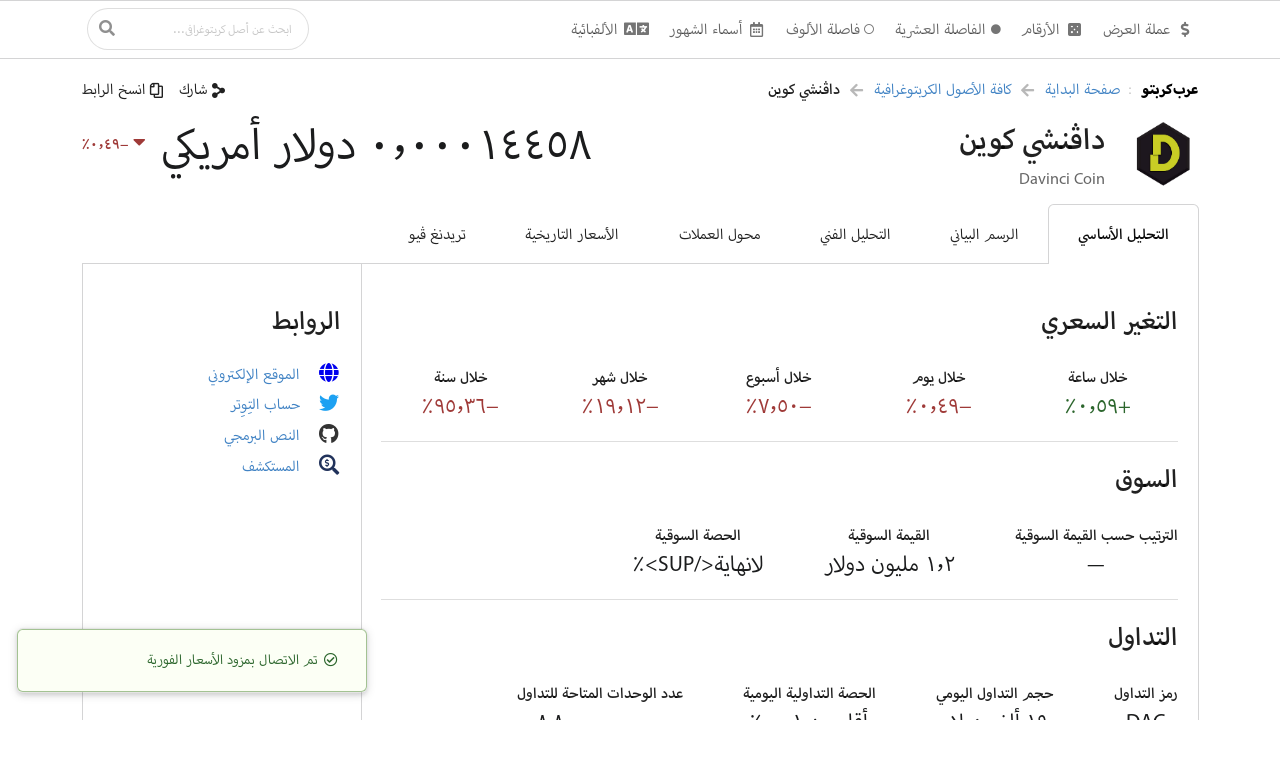

--- FILE ---
content_type: text/html; charset=utf-8
request_url: https://arabcrypto.com/assets/dac
body_size: 1014
content:
<!DOCTYPE html><html lang="ar" dir="rtl"><head><meta charset="utf-8"><link rel="preload" href="/media/fonts/myriad-arabic-normal-400.woff2" as="font" type="font/woff2" crossorigin="anonymous"><link rel="preload" href="/media/fonts/myriad-arabic-normal-600.woff2" as="font" type="font/woff2" crossorigin="anonymous"><link rel="preload" href="/media/fonts/myriad-arabic-normal-900.woff2" as="font" type="font/woff2" crossorigin="anonymous"><link rel="preload" href="/media/themes/default/assets/fonts/icons.woff2" as="font" type="font/woff2" crossorigin="anonymous"><link rel="preload" href="/media/themes/default/assets/fonts/outline-icons.woff2" as="font" type="font/woff2" crossorigin="anonymous"><link rel="preload" href="/media/logo/round.svg" as="image" type="image/svg+xml"><meta http-equiv="X-UA-Compatible" content="IE=edge"><meta name="viewport" content="width=device-width,initial-scale=1"><link rel="stylesheet" href="/stylesheets/font.css" type="text/css"><link rel="stylesheet" href="/stylesheets/semantic.2.8.7.rtl.min.css" type="text/css"><link rel="icon" type="image/svg+xml" sizes="any" href="/media/logo/round.svg"><link rel="shortcut icon" type="image/x-icon" href="/favicon.ico"><meta name="apple-mobile-web-app-title" content="عرب كربتو"><meta name="apple-mobile-web-app-capable" content="yes"><meta name="apple-mobile-web-app-status-bar-style" content="default"><meta name="format-detection" content="telephone=no"><link rel="mask-icon" href="/safari-pinned-tab.svg" color="#f48f16"><link rel="manifest" href="/site.webmanifest"><link rel="apple-touch-icon" href="/apple-touch-icon.png"><meta name="application-name" content="عرب كربتو"><meta name="application-navbutton-color" content="#ffffff"><meta name="application-tooltip" content="أسعار فورية وتاريخية وتحليلات أساسية وفنية ورسوم بيانية لكافة الأصول الكربتوغرافية"><meta name="msapplication-TileColor" content="#f48f16"><meta name="msapplication-TileImage" content="/media/icons/mstile-144x144.png"><meta name="theme-color" content="#ffffff"><link rel="home" href="https://arabcrypto.com/"><title>عرب كربتو</title><style>@media (max-width: 1127px) { body { overflow-x: auto; } }</style><link href="/scripts/chart.e80ab.js" rel="prefetch"><link href="/scripts/chart~technical-analysis.e80ab.js" rel="prefetch"><link href="/scripts/crypto-asset.e80ab.js" rel="prefetch"><link href="/scripts/crypto-asset~home~news.e80ab.js" rel="prefetch"><link href="/scripts/currency-converter.e80ab.js" rel="prefetch"><link href="/scripts/error404.e80ab.js" rel="prefetch"><link href="/scripts/historical-prices.e80ab.js" rel="prefetch"><link href="/scripts/home.e80ab.js" rel="prefetch"><link href="/scripts/home~news.e80ab.js" rel="prefetch"><link href="/scripts/https-guard.e80ab.js" rel="prefetch"><link href="/scripts/login-or-sign-up.e80ab.js" rel="prefetch"><link href="/scripts/news.e80ab.js" rel="prefetch"><link href="/scripts/portfolio-table.e80ab.js" rel="prefetch"><link href="/scripts/technical-analysis.e80ab.js" rel="prefetch"><link href="/scripts/tradingview.e80ab.js" rel="prefetch"><link href="/stylesheets/chart.e80ab.css" rel="prefetch"><link href="/stylesheets/crypto-asset.e80ab.css" rel="prefetch"><link href="/stylesheets/crypto-asset~home~news.e80ab.css" rel="prefetch"><link href="/stylesheets/currency-converter.e80ab.css" rel="prefetch"><link href="/stylesheets/historical-prices.e80ab.css" rel="prefetch"><link href="/stylesheets/home.e80ab.css" rel="prefetch"><link href="/stylesheets/home~news.e80ab.css" rel="prefetch"><link href="/stylesheets/news.e80ab.css" rel="prefetch"><link href="/stylesheets/portfolio-table.e80ab.css" rel="prefetch"><link href="/stylesheets/technical-analysis.e80ab.css" rel="prefetch"><link href="/stylesheets/tradingview.e80ab.css" rel="prefetch"><link href="/scripts/app.e80ab.js" rel="preload" as="script"><link href="/scripts/chunk-vendors.e80ab.js" rel="preload" as="script"><link href="/stylesheets/app.e80ab.css" rel="preload" as="style"><link href="/stylesheets/app.e80ab.css" rel="stylesheet"></head><body><noscript><iframe src="/assets/dac?_prerendered_" style="height: 100vh; width: 100vw; border: none; margin: 0; padding: 0;"></iframe></noscript><div id="app"></div><script src="/scripts/chunk-vendors.e80ab.js"></script><script src="/scripts/app.e80ab.js"></script></body></html>

--- FILE ---
content_type: text/css; charset=utf-8
request_url: https://arabcrypto.com/stylesheets/crypto-asset.e80ab.css
body_size: 669
content:
div#crypto-asset-container.ui.grid{margin-top:.5rem}div#crypto-asset-tabs.ui.menu>div.item:not(.active){cursor:pointer}div#crypto-asset-container.ui.grid>div.column:nth-child(2)>h1.ui.header{white-space:nowrap;margin-top:0}h1.ui.header>img.ui.image{margin-top:unset;height:2.5em}div#crypto-asset-tabs.ui.menu>div.item{white-space:nowrap}div#crypto-asset-container.ui.container>div.column:first-child>div.ui.horizontal.segments>div.ui.segment:first-child>div.ui.breadcrumb>div:first-child{font-weight:900!important;word-spacing:-.05556em!important;color:#000}div#crypto-asset-container.ui.container>div.column:first-child>div.ui.horizontal.segments{margin:unset}div#crypto-asset-container.ui.container>div.column:first-child>div.ui.horizontal.segments>div.ui.segment:nth-child(2){border-right:unset}

--- FILE ---
content_type: image/svg+xml
request_url: https://arabcrypto.com/media/emojis/1f1f2-1f1f7.svg
body_size: 494
content:
<svg xmlns="http://www.w3.org/2000/svg" viewBox="0 0 36 36"><path fill="#CE2540" d="M32 5H4C1.791 5 0 6.791 0 9v18c0 2.209 1.791 4 4 4h28c2.209 0 4-1.791 4-4V9c0-2.209-1.791-4-4-4z"/><path fill="#0F6433" d="M0 9v18h36V9z"/><path fill="#FFC514" d="M14.936 12.664l1.894 1.375-.722 2.221-.002.005.007-.005L18 14.889l1.887 1.371.006.005-.001-.005-.722-2.221 1.894-1.375h-2.341L18 10.437l-.723 2.227z"/><path fill="#FFC514" d="M26.1 13.641c-.019 4.458-3.638 8.067-8.1 8.067s-8.081-3.609-8.1-8.067c-.186.694-.294 1.42-.294 2.173 0 4.636 3.758 8.395 8.395 8.395s8.395-3.758 8.395-8.395c-.001-.753-.11-1.479-.296-2.173z"/></svg>

--- FILE ---
content_type: image/svg+xml
request_url: https://arabcrypto.com/media/emojis/1f1ea-1f1ed.svg
body_size: 623
content:
<svg xmlns="http://www.w3.org/2000/svg" viewBox="0 0 36 36"><path fill="#141414" d="M32 5H4C1.791 5 0 6.791 0 9v4.5h36V9c0-2.209-1.791-4-4-4z"/><path fill="#007A3D" d="M0 27c0 2.209 1.791 4 4 4h28c2.209 0 4-1.791 4-4v-4.5H0V27z"/><path fill="#EEE" d="M0 13.5h36v9H0z"/><path fill="#C4111B" d="M1.129 6.223C.433 6.943 0 7.92 0 9v18c0 1.08.433 2.057 1.129 2.777L12 18 1.129 6.223z"/><g fill="#C4111B"><path d="M17.894 18.033c0-1.692 1.213-3.101 2.817-3.405-.211-.04-.428-.062-.65-.062-1.915 0-3.467 1.552-3.467 3.467S18.146 21.5 20.06 21.5c.222 0 .439-.022.65-.062-1.603-.304-2.816-1.712-2.816-3.405z"/><path d="M19.13 20.132l1.478-1.057 1.467 1.073-.548-1.732L23 17.353l-1.817-.014-.556-1.73-.575 1.724-1.817-.006 1.462 1.079-.567 1.726z"/></g></svg>

--- FILE ---
content_type: text/javascript; charset=utf-8
request_url: https://arabcrypto.com/scripts/crypto-asset~home~news.e80ab.js
body_size: 3979
content:
(window["webpackJsonp"]=window["webpackJsonp"]||[]).push([["crypto-asset~home~news"],{"2f8a":function(t,e,r){"use strict";r("3eb2")},"3eb2":function(t,e,r){},"47db":function(t,e,r){"use strict";r.d(e,"a",(function(){return c}));var a=r("98f5"),i=r("a82b"),o=r("ae0c"),n=r("d2cd"),c={mixins:[a["a"],i["a"],o["a"],n["a"]],methods:{priceFormatter:function(t,e,r,a){var i;return this.pipe(this.formatPrice(t,null!==(i=null!==e&&void 0!==e?e:this.$store.state.currency.e)&&void 0!==i?i:this.$root.config.minimumDecimals,null!==r&&void 0!==r?r:this.$root.config.maximumDecimals,null===a?null:this.$root.config.maximumExponent),this.formatNumber,this.localizeNumber)}}}},"498f":function(t,e,r){"use strict";r.d(e,"a",(function(){return a}));r("a9e3");var a={methods:{affixCurrency:function(t,e,r){var a=arguments.length>3&&void 0!==arguments[3]?arguments[3]:"long";if(void 0==t||"boolean"===typeof t)return t;"number"!==typeof e&&(e=Number(e));var i=Math.abs(e);return"long"===a?t+" "+(i<11&&i>=3?r.arabicName3:r.arabicName):"short"===a?t+" "+(i<11&&i>=3?r.arabicShortName3:r.arabicShortName):"symbol"===a?t+r.arabicSymbol:"spaced symbol"===a?t+" "+r.arabicSymbol:t}}}},"4b4e":function(t,e,r){"use strict";r.d(e,"a",(function(){return i}));r("d3b7");var a=r("a82b"),i={mixins:[a["a"]],methods:{dateFormatter:function(t){var e=arguments.length>1&&void 0!==arguments[1]&&arguments[1];if("[object Date]"!==Object.prototype.toString.call(t))return t;var r=this.$root.months[this.$store.state.months],a=this.$root.days,i="";return i+=a[e?t.getDay():t.getUTCDay()],i+="، ",i+=e?t.getDate():t.getUTCDate(),i+=" ",i+=r[e?t.getMonth():t.getUTCMonth()],i+=" ",i+=e?t.getFullYear():t.getUTCFullYear(),i=this.localizeNumber(i),i}}}},"6b93":function(t,e,r){var a=r("23e7"),i=Math.log,o=Math.LOG10E;a({target:"Math",stat:!0},{log10:function(t){return i(t)*o}})},"6f6b":function(t,e,r){"use strict";r.d(e,"a",(function(){return a}));r("ac1f"),r("5319");var a={methods:{nl2p:function(t){return"string"!==typeof t||0===t.length?t:"<p>"+t.replace(/\r\n|\n\r/g,"</p><p>").replace(/\r|\n/g,"</p><p>")+"</p>"}}}},"811c":function(t,e,r){"use strict";var a=function(){var t=this,e=t.$createElement,r=t._self._c||e;return r(t.tag,{directives:[{name:"clipboard",rawName:"v-clipboard",value:t.string,expression:"string"},{name:"clipboard",rawName:"v-clipboard:success",value:t.clipboardSuccessHandler,expression:"clipboardSuccessHandler",arg:"success"},{name:"clipboard",rawName:"v-clipboard:error",value:t.clipboardErrorHandler,expression:"clipboardErrorHandler",arg:"error"}],key:t.string,tag:"component",attrs:{id:"copy-to-clipboard-"+t.RANDOM_ID}},[t._t("default")],2)},i=[],o=(r("d3b7"),r("25f0"),{name:"CopyToClipboard",props:{string:String,tag:String},methods:{clipboardSuccessHandler:function(){window.alert("تم نسخ رابط الخبر إلى الحافظة بنجاح")},clipboardErrorHandler:function(t){var e=t.value,r=t.event;window.alert("فشلت عملية نسخ رابط الخبر إلى الحافظة"),console.warn("copy to clipboard error",e,r)}},created:function(){this.RANDOM_ID=Math.random().toString(36).substring(2)+(new Date).valueOf().toString(36)}}),n=o,c=(r("2f8a"),r("2877")),s=Object(c["a"])(n,a,i,!1,null,null,null);e["a"]=s.exports},"945e":function(t,e,r){"use strict";var a=function(){var t=this,e=t.$createElement;t._self._c;return t._m(0)},i=[function(){var t=this,e=t.$createElement,r=t._self._c||e;return r("div",{staticClass:"ui very padded basic segment"},[r("div",{staticClass:"ui large active text loader"},[t._v("جار تحميل البيانات...")]),t._v(" "),r("br"),r("br"),r("br")])}],o={name:"Loader"},n=o,c=r("2877"),s=Object(c["a"])(n,a,i,!1,null,null,null);e["a"]=s.exports},ae0c:function(t,e,r){"use strict";r.d(e,"a",(function(){return a}));r("d3b7"),r("25f0"),r("ac1f"),r("1276"),r("5319"),r("a15b"),r("fb6a");var a={methods:{formatNumber:function(t){if("string"!==typeof t&&"number"!==typeof t)return t;if("string"!==typeof t){if(isNaN(t))return t;t=t.toString()}var e=t.split(".");return e[0]=e[0].replace(/\B(?=(\d{3})+(?!\d))/g,this.$root.thousandsSeparators[this.$store.state.thousandsSeparator]),e=e.join(this.$root.decimalSeparators[this.$store.state.decimalSeparator]),-1!==e.indexOf("e")&&(e=e.replace("e","&times;10<sup>‏")+"</sup>"),-1===e.indexOf(" ")&&-1===e.indexOf("_")&&-1===e.indexOf("`")||(e="-"===e[0]||"−"===e[0]?e[0]+"‭"+e.slice(1)+"‬":"‭"+e+"‬"),e.replace("-","−")}}}},c1f9:function(t,e,r){"use strict";r.d(e,"a",(function(){return a}));var a={methods:{stripHtml:function(t){var e=arguments.length>1&&void 0!==arguments[1]?arguments[1]:"text/html";return"string"!==typeof t?t:(new DOMParser).parseFromString(t,e).body.textContent||""}}}},cae6:function(t,e,r){"use strict";r.d(e,"a",(function(){return a}));r("a9e3"),r("b680");var a={methods:{textifyPriceWithDecimal:function(t){var e=arguments.length>1&&void 0!==arguments[1]?arguments[1]:"round",r=arguments.length>2?arguments[2]:void 0;if(void 0==t||isNaN(t)||0==t||"boolean"===typeof t)return t;"number"!==typeof t&&(t=Number(t));var a=Math.abs(t),i=null,o=1e3,n=1e6,c=1e9,s=1e12,u=1e15,l=1e18,d=1e21;a>=d?(t/=d,i="Z"):a>=l?(t/=l,i="E"):a>=u?(t/=u,i="P"):a>=s?(t/=s,i="T"):a>=c?(t/=c,i="G"):a>=n?(t/=n,i="M"):a>=o&&(t/=o,i="k");var m=this.$root.decimalSeparators[this.$store.state.decimalSeparator],b=0;switch(t<3&&(b=Math.floor(t%1*10)),e){case"round":t=t.toFixed(0);break;case"floor":t=Math.floor(t);break;case"ceiling":t=Math.ceil(t);break}if(a<1e3)return t<1?"أقل من "+r.arabicShortName:1===t?r.arabicShortName:2===t?r.arabicShortName2a:t>=3&&t<11?t+" "+r.arabicShortName3:t+" "+r.arabicShortName;switch(i){case"k":return 0!==b&&t<3?t+m+b+" ألف "+r.arabicShortName:1===t?"ألف "+r.arabicShortName:2===t?"ألفا "+r.arabicShortName:t>=3&&t<11?t+" آلاف "+r.arabicShortName:t+" ألف "+r.arabicShortName;case"M":return 0!==b&&t<3?t+m+b+" مليون "+r.arabicShortName:1===t?"مليون "+r.arabicShortName:2===t?"مليونا "+r.arabicShortName:t>=3&&t<11?t+" ملايين "+r.arabicShortName:t+" مليون "+r.arabicShortName;case"G":return 0!==b&&t<3?t+m+b+" مليار "+r.arabicShortName:1===t?"مليار "+r.arabicShortName:2===t?"مليارا "+r.arabicShortName:t>=3&&t<11?t+" مليارات "+r.arabicShortName:t+" مليار "+r.arabicShortName;case"T":return 0!==b&&t<3?t+m+b+" ترليون "+r.arabicShortName:1===t?"ترليون "+r.arabicShortName:2===t?"ترليونا "+r.arabicShortName:t>=3&&t<11?t+" ترليونات "+r.arabicShortName:t+" ترليون "+r.arabicShortName;case"P":return 0!==b&&t<3?t+m+b+" كوادرليون "+r.arabicShortName:1===t?"كوادرليون "+r.arabicShortName:2===t?"كوادرليونا "+r.arabicShortName:t>=3&&t<11?t+" كوادرليونات "+r.arabicShortName:t+" كوادرليون "+r.arabicShortName;case"E":return 0!==b&&t<3?t+m+b+" كونتليون "+r.arabicShortName:1===t?"كونتليون "+r.arabicShortName:2===t?"كونتليونا "+r.arabicShortName:t>=3&&t<11?t+" كونتليونات "+r.arabicShortName:t+" كونتليون "+r.arabicShortName;case"Z":return 0!==b&&t<3?t+m+b+" سكستليون "+r.arabicShortName:1===t?"سكستليون "+r.arabicShortName:2===t?"سكستليونا "+r.arabicShortName:t>=3&&t<11?t+" سكستليونات "+r.arabicShortName:t+" سكستليون "+r.arabicShortName;case null:default:return t+" "+r.arabicShortName}}}}},d2cd:function(t,e,r){"use strict";r.d(e,"a",(function(){return a}));r("ac1f"),r("5319"),r("a9e3"),r("6b93"),r("b680");var a={methods:{formatPrice:function(t,e,r,a){var i,o,n;if("string"!==typeof t&&"number"!==typeof t)return t;if("string"===typeof t){if(0===t.replace(/\s+/g,"").length)return t;t=Number(t)}else if(isNaN(t))return t;e=null!==(i=e)&&void 0!==i?i:this.$store.state.currency.e,r=null!==(o=r)&&void 0!==o?o:this.$store.state.currency.e;var c=Math.abs(t);if(c>=100)n=e;else if(0!==c){var s=Math.floor(Math.log10(c));n=Math.round(Math.sqrt(1.185284449*s*s-6.153125885*s+18.91333199))}return e>r&&(e=r),n<e&&(n=e),n>r&&(n=r),n>20&&(n=20),t=0===t?t.toFixed(e):void 0!=a&&c>=Math.pow(10,a+1)||void 0==a?t.toLocaleString("en-US",{notation:"standard",numberingSystem:"latn",style:"decimal",useGrouping:!1,minimumFractionDigits:n,maximumFractionDigits:n,signDisplay:"auto"}):t.toExponential(4),t}}}},dedc:function(t,e,r){"use strict";r("f08a")},e784:function(t,e,r){"use strict";r.d(e,"a",(function(){return a}));r("159b"),r("d3b7"),r("25f0"),r("498a"),r("ac1f"),r("5319"),r("a15b"),r("b64b");var a={methods:{keywordsGenerator:function(){for(var t={},e=arguments.length,r=new Array(e),a=0;a<e;a++)r[a]=arguments[a];return r.forEach((function(e){"string"!==typeof e&&"number"!==typeof e||("string"!==typeof e&&(e=e.toString()),e=e.trim().toLowerCase(),0!==e.length&&(e=e.replace(/\s{2,}/g," "),t[e]=!0))})),Object.keys(t).join(", ").toLowerCase()}}}},eb27:function(t,e,r){"use strict";r.d(e,"a",(function(){return a}));r("ac1f"),r("5319");var a={methods:{localizeMonth:function(t){if("string"!==typeof t)return t;var e=this.$root.months[this.$store.state.months];return"ordinal"===this.$store.state.months&&(t=t.replace(/(\s|^)(أشهر)(?= [\u2460-\u246b](?:.|. | .| . )[\u2460-\u246b](?:.|. | .| . )[\u2460-\u246b])/gm,"$1الأشهر"),t=t.replace(/(\s|^)(شهور)(?= [\u2460-\u246b](?:.|. | .| . )[\u2460-\u246b](?:.|. | .| . )[\u2460-\u246b])/gm,"$1الشهور"),t=t.replace(/(\s|^)(شهري)(?= [\u2460-\u246b](?:.|. | .| . )[\u2460-\u246b])/gm,"$1الشهرين"),t=t.replace(/(\s|^)(شهرا)(?= [\u2460-\u246b](?:.|. | .| . )[\u2460-\u246b])/gm,"$1الشهران"),t=t.replace(/(\s|^)(شهر)(?= [\u2460-\u246b])/gm,"$1الشهر")),t=t.replace(/[\u2460-\u246b]/g,(function(t){return e[t.charCodeAt(0)-9312]})),t}}}},f08a:function(t,e,r){},feff:function(t,e,r){"use strict";r.d(e,"a",(function(){return a}));r("ac1f"),r("5319"),r("b680");var a={methods:{formatPercentage:function(t){var e,r=arguments.length>1&&void 0!==arguments[1]?arguments[1]:2;if("string"!==typeof t&&"number"!==typeof t)return t;if(isNaN(t))return t;t*=100,Math.abs(t)>999999?(e=t>0?1:-1,t=t.toExponential(r).replace("+","").replace("e","&times;10<sup>‏")+"</sup>؜"):(t=t.toFixed(r),e=0==t?0:t>0?1:-1);var a="";return"arabic"===this.$store.state.numerals&&(a+="؜"),e>0?a+="+"+t:e<0?a+=t.replace("-","−"):0===e?a+="±"+t.replace("-",""):a=t,a=a.replace("Infinity","لانهاية"),"period"!==this.$store.state.decimalSeparator&&(a=a.replace(".",this.$root.decimalSeparators[this.$store.state.decimalSeparator])),a+"٪"}}}},ff3e:function(t,e,r){"use strict";var a=function(){var t=this,e=t.$createElement,r=t._self._c||e;return r(t.tag,{tag:"component",staticClass:"ui inline dropdown",attrs:{id:"social-share-dropdown-"+t.RANDOM_ID}},[r("div",{staticClass:"text"},[t._t("default")],2),t._v(" "),r("div",{staticClass:"menu"},t._l(t.NETWORKS,(function(e){return r("share-network",{key:e.id,staticClass:"item",attrs:{network:e.id,url:t.url||"",title:t.stripHtml(t.title)||"",description:t.pipe(t.description,t.addSpace,t.stripHtml)||"",quote:t.quote||"",hashtags:t.computedHashtags||"",tag:"div"}},[r("i",{staticClass:"fitted small icon",class:e.icon,style:{color:e.color}}),t._v("\n      "+t._s(e.arabicName)+"\n    ")])})),1)])},i=[],o=(r("ac1f"),r("5319"),r("d3b7"),r("25f0"),r("c1f9")),n={name:"SocialShare",props:{url:String,title:String,description:String,quote:String,hashtags:String,tag:String},mixins:[o["a"]],computed:{computedHashtags:function(){var t;return null===(t=this.hashtags)||void 0===t?void 0:t.replace(/\s*,\s*/g,",").replace(/\s+/g,"_")}},methods:{addSpace:function(t){return"string"!==typeof t?t:t.replace(/<\/p><p>/g,"</p> <p>")}},mounted:function(){window.$(this.DROPDOWN_SELECTOR).dropdown({on:"hover",action:"hide",selectOnKeydown:!1})},beforeDestroy:function(){window.$(this.DROPDOWN_SELECTOR).dropdown("destroy")},created:function(){this.RANDOM_ID=Math.random().toString(36).substring(2)+(new Date).valueOf().toString(36),this.DROPDOWN_SELECTOR="#social-share-dropdown-".concat(this.RANDOM_ID,".ui.inline.dropdown"),this.NETWORKS=[{id:"facebook",arabicName:"فيسبوك",icon:"facebook",color:"#1877f2"},{id:"twitter",arabicName:"تِوِتر",icon:"twitter",color:"#1da1f2"},{id:"linkedin",arabicName:"لنكد إن",icon:"linkedin",color:"#007bb5"},{id:"whatsapp",arabicName:"وتسآب",icon:"whatsapp",color:"#25d366"},{id:"telegram",arabicName:"تلغرام",icon:"telegram",color:"#0088cc"},{id:"line",arabicName:"لاين",icon:"linechat",color:"#00c300"},{id:"viber",arabicName:"ڤايبر",icon:"viber",color:"#59267c"},{id:"email",arabicName:"رسالة إلكترونية",icon:"envelope outline",color:"#000000"},{id:"sms",arabicName:"رسالة نصية قصيرة",icon:"sms",color:"#ff6600"}]}},c=n,s=(r("dedc"),r("2877")),u=Object(s["a"])(c,a,i,!1,null,null,null);e["a"]=u.exports}}]);

--- FILE ---
content_type: text/javascript; charset=utf-8
request_url: https://arabcrypto.com/scripts/app.e80ab.js
body_size: 100201
content:
(function(e){function t(t){for(var a,i,s=t[0],c=t[1],l=t[2],u=0,d=[];u<s.length;u++)i=s[u],Object.prototype.hasOwnProperty.call(o,i)&&o[i]&&d.push(o[i][0]),o[i]=0;for(a in c)Object.prototype.hasOwnProperty.call(c,a)&&(e[a]=c[a]);f&&f(t);while(d.length)d.shift()();return r.push.apply(r,l||[]),n()}function n(){for(var e,t=0;t<r.length;t++){for(var n=r[t],a=!0,i=1;i<n.length;i++){var s=n[i];0!==o[s]&&(a=!1)}a&&(r.splice(t--,1),e=c(c.s=n[0]))}return e}var a={},i={app:0},o={app:0},r=[];function s(e){return c.p+"scripts/"+({"crypto-asset~home~news":"crypto-asset~home~news","crypto-asset":"crypto-asset","home~news":"home~news",home:"home",news:"news",error404:"error404","chart~technical-analysis":"chart~technical-analysis",chart:"chart","technical-analysis":"technical-analysis","currency-converter":"currency-converter","historical-prices":"historical-prices",tradingview:"tradingview","https-guard":"https-guard","login-or-sign-up":"login-or-sign-up","portfolio-table":"portfolio-table"}[e]||e)+".e80ab.js"}function c(t){if(a[t])return a[t].exports;var n=a[t]={i:t,l:!1,exports:{}};return e[t].call(n.exports,n,n.exports,c),n.l=!0,n.exports}c.e=function(e){var t=[],n={"crypto-asset~home~news":1,"crypto-asset":1,"home~news":1,home:1,news:1,chart:1,"technical-analysis":1,"currency-converter":1,"historical-prices":1,tradingview:1,"portfolio-table":1};i[e]?t.push(i[e]):0!==i[e]&&n[e]&&t.push(i[e]=new Promise((function(t,n){for(var a="stylesheets/"+({"crypto-asset~home~news":"crypto-asset~home~news","crypto-asset":"crypto-asset","home~news":"home~news",home:"home",news:"news",error404:"error404","chart~technical-analysis":"chart~technical-analysis",chart:"chart","technical-analysis":"technical-analysis","currency-converter":"currency-converter","historical-prices":"historical-prices",tradingview:"tradingview","https-guard":"https-guard","login-or-sign-up":"login-or-sign-up","portfolio-table":"portfolio-table"}[e]||e)+".e80ab.css",o=c.p+a,r=document.getElementsByTagName("link"),s=0;s<r.length;s++){var l=r[s],u=l.getAttribute("data-href")||l.getAttribute("href");if("stylesheet"===l.rel&&(u===a||u===o))return t()}var d=document.getElementsByTagName("style");for(s=0;s<d.length;s++){l=d[s],u=l.getAttribute("data-href");if(u===a||u===o)return t()}var f=document.createElement("link");f.rel="stylesheet",f.type="text/css",f.onload=t,f.onerror=function(t){var a=t&&t.target&&t.target.src||o,r=new Error("Loading CSS chunk "+e+" failed.\n("+a+")");r.code="CSS_CHUNK_LOAD_FAILED",r.request=a,delete i[e],f.parentNode.removeChild(f),n(r)},f.href=o;var m=document.getElementsByTagName("head")[0];m.appendChild(f)})).then((function(){i[e]=0})));var a=o[e];if(0!==a)if(a)t.push(a[2]);else{var r=new Promise((function(t,n){a=o[e]=[t,n]}));t.push(a[2]=r);var l,u=document.createElement("script");u.charset="utf-8",u.timeout=120,c.nc&&u.setAttribute("nonce",c.nc),u.src=s(e);var d=new Error;l=function(t){u.onerror=u.onload=null,clearTimeout(f);var n=o[e];if(0!==n){if(n){var a=t&&("load"===t.type?"missing":t.type),i=t&&t.target&&t.target.src;d.message="Loading chunk "+e+" failed.\n("+a+": "+i+")",d.name="ChunkLoadError",d.type=a,d.request=i,n[1](d)}o[e]=void 0}};var f=setTimeout((function(){l({type:"timeout",target:u})}),12e4);u.onerror=u.onload=l,document.head.appendChild(u)}return Promise.all(t)},c.m=e,c.c=a,c.d=function(e,t,n){c.o(e,t)||Object.defineProperty(e,t,{enumerable:!0,get:n})},c.r=function(e){"undefined"!==typeof Symbol&&Symbol.toStringTag&&Object.defineProperty(e,Symbol.toStringTag,{value:"Module"}),Object.defineProperty(e,"__esModule",{value:!0})},c.t=function(e,t){if(1&t&&(e=c(e)),8&t)return e;if(4&t&&"object"===typeof e&&e&&e.__esModule)return e;var n=Object.create(null);if(c.r(n),Object.defineProperty(n,"default",{enumerable:!0,value:e}),2&t&&"string"!=typeof e)for(var a in e)c.d(n,a,function(t){return e[t]}.bind(null,a));return n},c.n=function(e){var t=e&&e.__esModule?function(){return e["default"]}:function(){return e};return c.d(t,"a",t),t},c.o=function(e,t){return Object.prototype.hasOwnProperty.call(e,t)},c.p="/",c.oe=function(e){throw console.error(e),e};var l=window["webpackJsonp"]=window["webpackJsonp"]||[],u=l.push.bind(l);l.push=t,l=l.slice();for(var d=0;d<l.length;d++)t(l[d]);var f=u;r.push([0,"chunk-vendors"]),n()})({0:function(e,t,n){e.exports=n("56d7")},"0340":function(e,t,n){"use strict";n.r(t);n("d81d"),n("dca8");var a=[{symbol:"sar",e:2,arabicName:"ريال سعودي",articlizedArabicName:"الريال السعودي",arabicName3:"ريالات سعودية",arabicShortName:"ريال",arabicShortName2a:"ريالان",arabicShortName2b:"ريالين",arabicShortName3:"ريالات",arabicSymbol:"ر.س.",arabicKeywords:"المملكة العربية السعودية الريالات",englishKeywords:"Kingdoms of Saudia Arabians riyals rials ksa",emoji:"🇸🇦",category:"arab"},{symbol:"aed",e:2,arabicName:"درهم إماراتي",articlizedArabicName:"الدرهم الإماراتي",arabicName3:"دراهم إماراتية",arabicShortName:"درهم",arabicShortName2a:"درهمان",arabicShortName2b:"درهمين",arabicShortName3:"دراهم",arabicSymbol:"د.إ.",arabicKeywords:"الدولة الإماراتية الإمارة العربية المتحدة الدرهم الدراهم دبي",englishKeywords:"Uniteds Arabians Emirates dirhams uae dubai",emoji:"🇦🇪",category:"arab"},{symbol:"kwd",e:3,arabicName:"دينار كويتي",articlizedArabicName:"الدينار الكويتي",arabicName3:"دنانير كويتية",arabicShortName:"دينار",arabicShortName2a:"ديناران",arabicShortName2b:"دينارين",arabicShortName3:"دنانير",arabicSymbol:"د.ك.",arabicKeywords:"الدولة الكويتية الدينار الدنانير",englishKeywords:"States of Kuwaitis dinars",emoji:"🇰🇼",category:"arab"},{symbol:"qar",e:2,arabicName:"ريال قطري",articlizedArabicName:"الريال القطري",arabicName3:"ريالات قطرية",arabicShortName:"ريال",arabicShortName2a:"ريالان",arabicShortName2b:"ريالين",arabicShortName3:"ريالات",arabicSymbol:"ر.ق.",arabicKeywords:"الدولة القطرية الريالات",englishKeywords:"States of Qataris riyals rials",emoji:"🇶🇦",category:"arab"},{symbol:"omr",e:3,arabicName:"ريال عماني",articlizedArabicName:"الريال العماني",arabicName3:"ريالات عمانية",arabicShortName:"ريال",arabicShortName2a:"ريالان",arabicShortName2b:"ريالين",arabicShortName3:"ريالات",arabicSymbol:"ر.ع.",arabicKeywords:"السلطنة العمانية الريالات",englishKeywords:"Sultanates of Omanis riyals rials",emoji:"🇴🇲",category:"arab"},{symbol:"bhd",e:3,arabicName:"دينار بحراني",articlizedArabicName:"الدينار البحراني",arabicName3:"دنانير بحرانية",arabicShortName:"دينار",arabicShortName2a:"ديناران",arabicShortName2b:"دينارين",arabicShortName3:"دنانير",arabicSymbol:"د.ب.",arabicKeywords:"المملكة البحرينية البحرانية الدينار الدنانير",englishKeywords:"Kingdoms of Bahrainians bahranians dinars",emoji:"🇧🇭",category:"arab"},{symbol:"iqd",e:3,arabicName:"دينار عراقي",articlizedArabicName:"الدينار العراقي",arabicName3:"دنانير عراقية",arabicShortName:"دينار",arabicShortName2a:"ديناران",arabicShortName2b:"دينارين",arabicShortName3:"دنانير",arabicSymbol:"د.ع.",arabicKeywords:"الجمهورية العراقية الدينار الدنانير کۆماری عێراق دیناری عێراقی",englishKeywords:"Republics of Iraqis dinars",emoji:"🇮🇶",category:"arab"},{symbol:"syp",e:2,arabicName:"ليرة سورية",articlizedArabicName:"الليرة السورية",arabicName3:"ليرات سورية",arabicShortName:"ليرة",arabicShortName2a:"ليرتان",arabicShortName2b:"ليرتين",arabicShortName3:"ليرات",arabicSymbol:"ل.س.",arabicKeywords:"الجمهورية العربية السورية الليرة الليرات",englishKeywords:"Syrians Arabic Republics pounds liras lires",emoji:"🇸🇾",category:"arab"},{symbol:"lbp",e:2,arabicName:"ليرة لبنانية",articlizedArabicName:"الليرة اللبنانية",arabicName3:"ليرات لبنانية",arabicShortName:"ليرة",arabicShortName2a:"ليرتان",arabicShortName2b:"ليرتين",arabicShortName3:"ليرات",arabicSymbol:"ل.ل.",arabicKeywords:"الجمهورية اللبنانية الليرة الليرات",englishKeywords:"Lebanese Republics Lebanons République libanaise pounds liras lires",emoji:"🇱🇧",category:"arab"},{symbol:"jod",e:3,arabicName:"دينار أردني",articlizedArabicName:"الدينار الأردني",arabicName3:"دنانير أردنية",arabicShortName:"دينار",arabicShortName2a:"ديناران",arabicShortName2b:"دينارين",arabicShortName3:"دنانير",arabicSymbol:"د.أ.",arabicKeywords:"المملكة الأردنية الهاشمية الدينار الدنانير",englishKeywords:"Hashemites Kingdoms of Jordanians dinars",emoji:"🇯🇴",category:"arab"},{symbol:"ils",e:2,arabicName:"شيقل جديد",articlizedArabicName:"الشيقل الجديد",arabicName3:"شواقل جديدة",arabicShortName:"شيقل",arabicShortName2a:"شيقلان",arabicShortName2b:"شيقلين",arabicShortName3:"شواقل",arabicSymbol:"ش.ج.",arabicKeywords:"السلطة الوطنية الفلسطينية الدولة الإسرائيلية الشيكلات الشياكل الشيقل الشواقل الشوقلات الاحتلالات المحتلة الأراضين",englishKeywords:"States of Palestine Palestinians Nationals Authority Israeli new shekels sheqalim occupations occupied territories",emoji:"🇵🇸",category:"arab"},{symbol:"egp",e:2,arabicName:"جنيه مصري",articlizedArabicName:"الجنيه المصري",arabicName3:"جنيهات مصرية",arabicShortName:"جنيه",arabicShortName2a:"جنيهان",arabicShortName2b:"جنيهين",arabicShortName3:"جنيهات",arabicSymbol:"ج.م.",arabicKeywords:"الجمهورية المصرية العربية الجنيهات",englishKeywords:"Arabians Republics of Egyptians pounds",emoji:"🇪🇬",category:"arab"},{symbol:"sdg",e:2,arabicName:"جنيه سوداني",articlizedArabicName:"الجنيه السوداني",arabicName3:"جنيهات سودانية",arabicShortName:"جنيه",arabicShortName2a:"جنيهان",arabicShortName2b:"جنيهين",arabicShortName3:"جنيهات",arabicSymbol:"ج.س.",arabicKeywords:"الجمهورية السودانية الجنيهات",englishKeywords:"Republics of the Sudanese pounds",emoji:"🇸🇩",category:"arab"},{symbol:"yer",e:2,arabicName:"ريال يمني",articlizedArabicName:"الريال اليمني",arabicName3:"ريالات يمنية",arabicShortName:"ريال",arabicShortName2a:"ريالان",arabicShortName2b:"ريالين",arabicShortName3:"ريالات",arabicSymbol:"ر.ي.",arabicKeywords:"الجمهورية اليمنية الريالات",englishKeywords:"Republics of Yemenis Yemenites riyals rials",emoji:"🇾🇪",category:"arab"},{symbol:"sos",e:2,arabicName:"شلن صومالي",articlizedArabicName:"الشلن الصومالي",arabicName3:"شلنات صومالية",arabicShortName:"شلن",arabicShortName2a:"شلنان",arabicShortName2b:"شلنين",arabicShortName3:"شلنات",arabicSymbol:"ش.ص.",arabicKeywords:"الجمهورية الصومالية الاتحادية الشلنات",englishKeywords:"Federals Republics of Somalians Jamhuuriyadda Federaalka Soomaaliya shillings somalis Shilins",emoji:"🇸🇴",category:"arab"},{symbol:"slsh",e:2,arabicName:"شلن صوماليلاندي",articlizedArabicName:"الشلن الصوماليلاندي",arabicName3:"شلنات صوماليلاندية",arabicShortName:"شلن",arabicShortName2a:"شلنان",arabicShortName2b:"شلنين",arabicShortName3:"شلنات",arabicSymbol:"ش.صل.",arabicKeywords:"الجمهورية الأرضية الصومالية الصوماليلاندية الصومالاندية الصوماليلندية الصومالندية الشلنات",englishKeywords:"Republics of Somalilandians Somalilanders Jamhuriyadda Soomaaliland Shilins shillings",emoji:"🏴󠁳󠁯󠁳󠁬󠁿",category:"arab"},{symbol:"djf",e:0,arabicName:"فرنك جيبوتي",articlizedArabicName:"الفرنك الجيبوتي",arabicName3:"فرنكات جيبوتية",arabicShortName:"فرنك",arabicShortName2a:"فرنكان",arabicShortName2b:"فرنكين",arabicShortName3:"فرنكات",arabicSymbol:"ف.ج.",arabicKeywords:"الجمهورية الجيبوتية الفرنكات",englishKeywords:"Republics of Djiboutians francs République de",emoji:"🇩🇯",category:"arab"},{symbol:"kmf",e:0,arabicName:"فرنك قمري",articlizedArabicName:"الفرنك القمري",arabicName3:"فرنكات قمرية",arabicShortName:"فرنك",arabicShortName2a:"فرنكان",arabicShortName2b:"فرنكين",arabicShortName3:"فرنكات",arabicSymbol:"ف.ق.",arabicKeywords:"الاتحادية القمرية الجزرية الجزيرة الجزيرات الفرنكات",englishKeywords:"Unions of the Comoros islands Umoja wa Komori Union des Comores francs comorien Comorians",emoji:"🇰🇲",category:"arab"},{symbol:"lyd",e:3,arabicName:"دينار ليبي",articlizedArabicName:"الدينار الليبي",arabicName3:"دنانير ليبية",arabicShortName:"دينار",arabicShortName2a:"ديناران",arabicShortName2b:"دينارين",arabicShortName3:"دنانير",arabicSymbol:"د.ل.",arabicKeywords:"الدولة الليبياوية الليبية الدينار الدنانير",englishKeywords:"States of Libyans dinars",emoji:"🇱🇾",category:"arab"},{symbol:"dzd",e:2,arabicName:"دينار جزائري",articlizedArabicName:"الدينار الجزائري",arabicName3:"دنانير جزائرية",arabicShortName:"دينار",arabicShortName2a:"ديناران",arabicShortName2b:"دينارين",arabicShortName3:"دنانير",arabicSymbol:"د.ج.",arabicKeywords:"الجمهورية الجزائرية الديمقراطية الديموقراطية الشعبية الدينار الدنانير",englishKeywords:"Dinars algérien Menkuc Adzayri Peoples Democratics Republics of Algerians République algérienne démocratique et populaire",emoji:"🇩🇿",category:"arab"},{symbol:"tnd",e:3,arabicName:"دينار تونسي",articlizedArabicName:"الدينار التونسي",arabicName3:"دنانير تونسية",arabicShortName:"دينار",arabicShortName2a:"ديناران",arabicShortName2b:"دينارين",arabicShortName3:"دنانير",arabicSymbol:"د.ت.",arabicKeywords:"الجمهورية التونسية الدينار الدنانير",englishKeywords:"Republics of Tunisians République tunisienne dinars",emoji:"🇹🇳",category:"arab"},{symbol:"mad",e:2,arabicName:"درهم مغربي",articlizedArabicName:"الدرهم المغربي",arabicName3:"دراهم مغربية",arabicShortName:"درهم",arabicShortName2a:"درهمان",arabicShortName2b:"درهمين",arabicShortName3:"دراهم",arabicSymbol:"د.م.",arabicKeywords:"المملكة المغربية الدرهم الدراهم",englishKeywords:"Kingdoms of Moroccons Moroccos moroccans dirhams Royaume du marocain",emoji:"🇲🇦",category:"arab"},{symbol:"mru",e:1,arabicName:"أوقية موريتانية",articlizedArabicName:"الأوقية الموريتانية",arabicName3:"أوقيات موريتانية",arabicShortName:"أوقية",arabicShortName2a:"أوقيتان",arabicShortName2b:"أوقيتين",arabicShortName3:"أوقيات",arabicSymbol:"أ.م.",arabicKeywords:"الجمهورية الإسلامية الموريتانية الأوقية الأوقيات الموريتانيا",englishKeywords:"Islamics Republics of Mauritanians Ouguiyas ougiyas République islamique de Mauritanie",emoji:"🇲🇷",category:"arab"},{symbol:"ehp",e:2,arabicName:"بيزيتا صحراوية",articlizedArabicName:"البيزيتا الصحراوية",arabicName3:"بيزيتات صحراوية",arabicShortName:"بيزيتا",arabicShortName2a:"بيزيتان",arabicShortName2b:"بيزيتين",arabicShortName3:"بيزيتات",arabicSymbol:"ب.ص.",arabicKeywords:"الجمهورية العربية الصحراوية الديمقراطية الديموقراطية الصحرائية الغربية البيزيتات البيزات",englishKeywords:"Sahrawians Arabs Democratics Republics Westerners Saharans República Árabe Saharaui Democrática pesetas",emoji:"🇪🇭",category:"arab"},{symbol:"xaf",e:2,arabicName:"فرنك وسط أفريقي",articlizedArabicName:"الفرنك الوسط أفريقي",arabicName3:"فرنكات وسط أفريقية",arabicShortName:"فرنك",arabicShortName2a:"فرنكان",arabicShortName2b:"فرنكين",arabicShortName3:"فرنكات",arabicSymbol:"ف.و.أ.",arabicKeywords:"الجمهورية التشادية الفرنكات الوسطية الأفريقية الأفريقيا",englishKeywords:"Republic of Chadians Jumhūriyyat Tshād République du Tchad francs",emoji:"🇹🇩",category:"arab"},{symbol:"usd",e:2,arabicName:"دولار أمريكي",articlizedArabicName:"الدولار الأمريكي",arabicName3:"دولارات أمريكية",arabicShortName:"دولار",arabicShortName2a:"دولاران",arabicShortName2b:"دولارين",arabicShortName3:"دولارات",arabicSymbol:"$",arabicKeywords:"الولايات المتحدة الأمريكية الأميركية الأمريكا الأميركا الدولارات الدلرات",englishKeywords:"Uniteds States of Americans dollars U.S.A. us$ greenbacks bucks usa",emoji:"🇺🇸",category:"world"},{symbol:"eur",e:2,arabicName:"يورو أوروبي",articlizedArabicName:"اليورو الأوروبي",arabicName3:"يوروات أمريكية",arabicShortName:"يورو",arabicShortName2a:"يوروان",arabicShortName2b:"يورويين",arabicShortName3:"يوروات",arabicSymbol:"€",arabicKeywords:"الاتحادية الأوروبية الأوربية اليوروات الأوروات",englishKeywords:"Europeans Unions euros",emoji:"🇪🇺",category:"world"},{symbol:"gbp",e:2,arabicName:"جنيه إسترليني",articlizedArabicName:"الجنيه الإسترليني",arabicName3:"جنيهات إسترلينية",arabicShortName:"جنيه",arabicShortName2a:"جنيهان",arabicShortName2b:"جنيهين",arabicShortName3:"جنيهات",arabicSymbol:"£",arabicKeywords:"المملكة المتحدة البريطانية الإنجليزية الإنكليزية الجنيهات الإسترلينية الإنجلترا يوكي العظمى الباوندات",englishKeywords:"United Kingdom of Great Britain British pounds sterlings quids uk england english",emoji:"🇬🇧",category:"world"},{symbol:"xau",e:null,arabicName:"أوقية ذهبية",articlizedArabicName:"الأوقية الذهبية",arabicName3:"أوقيات ذهبية",arabicShortName:"أوقية",arabicShortName2a:"أوقيتان",arabicShortName2b:"أوقيتين",arabicShortName3:"أوقيات",arabicSymbol:"أ.ذ.",arabicKeywords:"الأوقية الأوقيات الذهبية الأونصة الأونصات الآونسة الآونسات",englishKeywords:"golden ounces",emoji:"🟨",category:"metal"},{symbol:"xag",e:null,arabicName:"أوقية فضية",articlizedArabicName:"الأوقية الفضية",arabicName3:"أوقيات فضية",arabicShortName:"أوقية",arabicShortName2a:"أوقيتان",arabicShortName2b:"أوقيتين",arabicShortName3:"أوقيات",arabicSymbol:"أ.ف.",arabicKeywords:"الأوقية الأوقيات الفضية الفضة الأونصة الأونصات الآونسة الآونسات",englishKeywords:"silver ounces",emoji:"⬜",category:"metal"},{symbol:"btc",e:8,arabicName:"بتكوين",articlizedArabicName:"البتكوين",arabicName3:"بتكوينات",arabicShortName:"بتكوين",arabicShortName2a:"بتكوينان",arabicShortName2b:"بتكوينين",arabicShortName3:"بتكوينات",arabicSymbol:"₿",arabicKeywords:"البتكوينات الساتوشيات البيتكوينات البتكوينز البيتكوينز",englishKeywords:"Bitcoins satoshies satoshis xbt",emoji:null,category:"crypto"},{symbol:"eth",e:18,arabicName:"أثير",articlizedArabicName:"الأثير",arabicName3:"أثيرات",arabicShortName:"أثير",arabicShortName2a:"أثيران",arabicShortName2b:"أثيرين",arabicShortName3:"أثيرات",arabicSymbol:"Ξ",arabicKeywords:"الأثيريومات الإيثريومات الإيثيريومات",englishKeywords:"Ethereums ethers xet",emoji:null,category:"crypto"},{symbol:"xrp",e:6,arabicName:"ربل",articlizedArabicName:"الربل",arabicName3:"ربلات",arabicShortName:"ربل",arabicShortName2a:"ربلان",arabicShortName2b:"ربلين",arabicShortName3:"ربلات",arabicSymbol:"⨉",arabicKeywords:"الربلات",englishKeywords:"Ripples",emoji:null,category:"crypto"},{symbol:"try",e:2,arabicName:"ليرة تركية",articlizedArabicName:"الليرة التركية",arabicName3:"ليرات تركية",arabicShortName:"ليرة",arabicShortName2a:"ليرتان",arabicShortName2b:"ليرتين",arabicShortName3:"ليرات",arabicSymbol:"₺",arabicKeywords:"الجمهورية التركيا التركية الليرة الليرات",englishKeywords:"Republics of Turkey Türkiye Cumhuriyeti Turkish liras lires turks",emoji:"🇹🇷",category:"islamic"},{symbol:"irr",e:2,arabicName:"ريال إيراني",articlizedArabicName:"الريال الإيراني",arabicName3:"ريالات إيرانية",arabicShortName:"ريال",arabicShortName2a:"ريالان",arabicShortName2b:"ريالين",arabicShortName3:"ريالات",arabicSymbol:"﷼",arabicKeywords:"الجمهورية الإسلامية الإيرانية الريالات التومانات",englishKeywords:"Islamics Republics of Iranians riyals rials persians tomans",emoji:"🇮🇷",category:"islamic"}];a=a.map((function(e){return Object.freeze(e)})),t["default"]=Object.freeze(a)},"034f":function(e,t,n){"use strict";n("85ec")},"1bcd":function(e,t,n){"use strict";n("7bd3")},"282e":function(e,t,n){},"2e31":function(e,t,n){"use strict";n("7afe")},"300f":function(e,t,n){"use strict";n.d(t,"a",(function(){return a}));var a={methods:{twemoji:function(e){return"string"!==typeof e?e:window.twemoji.parse(e,{base:"/",ext:".svg",folder:"media/emojis"})}}}},"344b":function(e,t,n){var a=n("7037").default;n("fb6a"),n("d3b7"),n("25f0"),n("b0c0"),n("ac1f"),n("1276"),n("7db0"),n("4de4"),n("466d"),n("b64b"),n("498a"),n("4d63"),n("5319"),n("841c"),n("ddb0"),n("a434"),n("99af"),n("5377"),n("9911"),n("159b"),n("a15b"),n("d81d"),n("a4d3"),n("e01a"),n("c7cd"),function(e,t,n,a){e.isFunction=e.isFunction||function(e){return"function"==typeof e&&"number"!=typeof e.nodeType},e.site=e.fn.site=function(i){var o,r=(new Date).getTime(),s=[],c=i,l="string"==typeof c,u=[].slice.call(arguments,1),d=e.isPlainObject(i)?e.extend(!0,{},e.site.settings,i):e.extend({},e.site.settings),f=d.namespace,m=d.error,p="module-"+f,h=e(n),g=this,b=h.data(p),v={initialize:function(){v.instantiate()},instantiate:function(){v.verbose("Storing instance of site",v),b=v,h.data(p,v)},normalize:function(){v.fix.console(),v.fix.requestAnimationFrame()},fix:{console:function(e){function t(){return e.apply(this,arguments)}return t.toString=function(){return e.toString()},t}((function(){v.debug("Normalizing window.console"),console!==a&&console.log!==a||(v.verbose("Console not available, normalizing events"),v.disable.console()),void 0!==console.group&&void 0!==console.groupEnd&&void 0!==console.groupCollapsed||(v.verbose("Console group not available, normalizing events"),t.console.group=function(){},t.console.groupEnd=function(){},t.console.groupCollapsed=function(){}),void 0===console.markTimeline&&(v.verbose("Mark timeline not available, normalizing events"),t.console.markTimeline=function(){})})),consoleClear:function(){v.debug("Disabling programmatic console clearing"),t.console.clear=function(){}},requestAnimationFrame:function(){v.debug("Normalizing requestAnimationFrame"),t.requestAnimationFrame===a&&(v.debug("RequestAnimationFrame not available, normalizing event"),t.requestAnimationFrame=t.requestAnimationFrame||t.mozRequestAnimationFrame||t.webkitRequestAnimationFrame||t.msRequestAnimationFrame||function(e){setTimeout(e,0)})}},moduleExists:function(t){return e.fn[t]!==a&&e.fn[t].settings!==a},enabled:{modules:function(t){var n=[];return t=t||d.modules,e.each(t,(function(e,t){v.moduleExists(t)&&n.push(t)})),n}},disabled:{modules:function(t){var n=[];return t=t||d.modules,e.each(t,(function(e,t){v.moduleExists(t)||n.push(t)})),n}},change:{setting:function(t,n,i,o){i="string"==typeof i?"all"===i?d.modules:[i]:i||d.modules,o=o===a||o,e.each(i,(function(a,i){var r,s=!v.moduleExists(i)||e.fn[i].settings.namespace||!1;v.moduleExists(i)&&(v.verbose("Changing default setting",t,n,i),e.fn[i].settings[t]=n,o&&s&&0<(r=e(":data(module-"+s+")")).length&&(v.verbose("Modifying existing settings",r),r[i]("setting",t,n)))}))},settings:function(t,n,i){n="string"==typeof n?[n]:n||d.modules,i=i===a||i,e.each(n,(function(n,a){var o;v.moduleExists(a)&&(v.verbose("Changing default setting",t,a),e.extend(!0,e.fn[a].settings,t),i&&f&&0<(o=e(":data(module-"+f+")")).length&&(v.verbose("Modifying existing settings",o),o[a]("setting",t)))}))}},enable:{console:function(){v.console(!0)},debug:function(e,t){e=e||d.modules,v.debug("Enabling debug for modules",e),v.change.setting("debug",!0,e,t)},verbose:function(e,t){e=e||d.modules,v.debug("Enabling verbose debug for modules",e),v.change.setting("verbose",!0,e,t)}},disable:{console:function(){v.console(!1)},debug:function(e,t){e=e||d.modules,v.debug("Disabling debug for modules",e),v.change.setting("debug",!1,e,t)},verbose:function(e,t){e=e||d.modules,v.debug("Disabling verbose debug for modules",e),v.change.setting("verbose",!1,e,t)}},console:function(e){e?b.cache.console!==a?(v.debug("Restoring console function"),t.console=b.cache.console):v.error(m.console):(v.debug("Disabling console function"),b.cache.console=t.console,t.console={clear:function(){},error:function(){},group:function(){},groupCollapsed:function(){},groupEnd:function(){},info:function(){},log:function(){},markTimeline:function(){},warn:function(){}})},destroy:function(){v.verbose("Destroying previous site for",h),h.removeData(p)},cache:{},setting:function(t,n){if(e.isPlainObject(t))e.extend(!0,d,t);else{if(n===a)return d[t];d[t]=n}},internal:function(t,n){if(e.isPlainObject(t))e.extend(!0,v,t);else{if(n===a)return v[t];v[t]=n}},debug:function(){d.debug&&(d.performance?v.performance.log(arguments):(v.debug=Function.prototype.bind.call(console.info,console,d.name+":"),v.debug.apply(console,arguments)))},verbose:function(){d.verbose&&d.debug&&(d.performance?v.performance.log(arguments):(v.verbose=Function.prototype.bind.call(console.info,console,d.name+":"),v.verbose.apply(console,arguments)))},error:function(){v.error=Function.prototype.bind.call(console.error,console,d.name+":"),v.error.apply(console,arguments)},performance:{log:function(e){var t,n;d.performance&&(n=(t=(new Date).getTime())-(r||t),r=t,s.push({Element:g,Name:e[0],Arguments:[].slice.call(e,1)||"","Execution Time":n})),clearTimeout(v.performance.timer),v.performance.timer=setTimeout(v.performance.display,500)},display:function(){var t=d.name+":",n=0;r=!1,clearTimeout(v.performance.timer),e.each(s,(function(e,t){n+=t["Execution Time"]})),t+=" "+n+"ms",(console.group!==a||console.table!==a)&&0<s.length&&(console.groupCollapsed(t),console.table?console.table(s):e.each(s,(function(e,t){console.log(t.Name+": "+t["Execution Time"]+"ms")})),console.groupEnd()),s=[]}},invoke:function(t,n,i){var r,s,c,l=b;return n=n||u,i=g||i,"string"==typeof t&&l!==a&&(t=t.split(/[\. ]/),r=t.length-1,e.each(t,(function(n,i){var o=n!=r?i+t[n+1].charAt(0).toUpperCase()+t[n+1].slice(1):t;if(e.isPlainObject(l[o])&&n!=r)l=l[o];else{if(l[o]!==a)return s=l[o],!1;if(!e.isPlainObject(l[i])||n==r)return l[i]!==a?s=l[i]:v.error(m.method,t),!1;l=l[i]}}))),e.isFunction(s)?c=s.apply(i,n):s!==a&&(c=s),Array.isArray(o)?o.push(c):o!==a?o=[o,c]:c!==a&&(o=c),s}};return l?(b===a&&v.initialize(),v.invoke(c)):(b!==a&&v.destroy(),v.initialize()),o!==a?o:this},e.site.settings={name:"Site",namespace:"site",error:{console:"Console cannot be restored, most likely it was overwritten outside of module",method:"The method you called is not defined."},debug:!1,verbose:!1,performance:!0,modules:["accordion","api","calendar","checkbox","dimmer","dropdown","embed","form","modal","nag","popup","slider","rating","shape","sidebar","state","sticky","tab","toast","transition","visibility","visit"],siteNamespace:"site",namespaceStub:{cache:{},config:{},sections:{},section:{},utilities:{}}},e.extend(e.expr[":"],{data:e.expr.createPseudo?e.expr.createPseudo((function(t){return function(n){return!!e.data(n,t)}})):function(t,n,a){return!!e.data(t,a[3])}})}(jQuery,window,document),function(e,t,n,a){"use strict";e.isFunction=e.isFunction||function(e){return"function"==typeof e&&"number"!=typeof e.nodeType},t=void 0!==t&&t.Math==Math?t:"undefined"!=typeof self&&self.Math==Math?self:Function("return this")(),e.fn.form=function(i){var o,r=e(this),s=r.selector||"",c=(new Date).getTime(),l=[],u=i,d=arguments[1],f="string"==typeof u,m=[].slice.call(arguments,1);return r.each((function(){var p,h,g,b,v,y,w,C,x,S,T,k,A,E,D,N=e(this),O=this,R=[],P=!1,I=!1,F=!1,j=["clean","clean"],_={initialize:function(){_.get.settings(),f?(D===a&&_.instantiate(),_.invoke(u)):(D!==a&&D.invoke("destroy"),_.verbose("Initializing form validation",N,v),_.bindEvents(),_.set.defaults(),v.autoCheckRequired&&_.set.autoCheck(),_.instantiate())},instantiate:function(){_.verbose("Storing instance of module",_),D=_,N.data(A,_)},destroy:function(){_.verbose("Destroying previous module",D),_.removeEvents(),N.removeData(A)},refresh:function(){_.verbose("Refreshing selector cache"),p=N.find(C.field),h=N.find(C.group),g=N.find(C.message),N.find(C.prompt),b=N.find(C.submit),N.find(C.clear),N.find(C.reset)},submit:function(){_.verbose("Submitting form",N),I=!0,N.submit()},attachEvents:function(t,n){n=n||"submit",e(t).on("click"+E,(function(e){_[n](),e.preventDefault()}))},bindEvents:function(){_.verbose("Attaching form events"),N.on("submit"+E,_.validate.form).on("blur"+E,C.field,_.event.field.blur).on("click"+E,C.submit,_.submit).on("click"+E,C.reset,_.reset).on("click"+E,C.clear,_.clear),v.keyboardShortcuts&&N.on("keydown"+E,C.field,_.event.field.keydown),p.each((function(t,n){var a=e(n);n=a.prop("type"),n=_.get.changeEvent(n,a);a.on(n+E,_.event.field.change)})),v.preventLeaving&&e(t).on("beforeunload"+E,_.event.beforeUnload),p.on("change click keyup keydown blur",(function(t){e(this).triggerHandler(t.type+".dirty")})),p.on("change.dirty click.dirty keyup.dirty keydown.dirty blur.dirty",_.determine.isDirty),N.on("dirty"+E,(function(e){v.onDirty.call()})),N.on("clean"+E,(function(e){v.onClean.call()}))},clear:function(){p.each((function(t,n){var a=e(n),i=a.parent(),o=a.closest(h),r=o.find(C.prompt),s=a.closest(C.uiCalendar),c=a.data(w.defaultValue)||"",l=i.is(C.uiCheckbox),u=i.is(C.uiDropdown)&&_.can.useElement("dropdown");n=0<s.length&&_.can.useElement("calendar");o.hasClass(x.error)&&(_.verbose("Resetting error on field",o),o.removeClass(x.error),r.remove()),u?(_.verbose("Resetting dropdown value",i,c),i.dropdown("clear",!0)):l?a.prop("checked",!1):n?s.calendar("clear"):(_.verbose("Resetting field value",a,c),a.val(""))})),_.remove.states()},reset:function(){p.each((function(t,n){var i=e(n),o=i.parent(),r=i.closest(h),s=i.closest(C.uiCalendar),c=r.find(C.prompt),l=i.data(w.defaultValue),u=o.is(C.uiCheckbox),d=o.is(C.uiDropdown)&&_.can.useElement("dropdown"),f=0<s.length&&_.can.useElement("calendar");n=r.hasClass(x.error);l!==a&&(n&&(_.verbose("Resetting error on field",r),r.removeClass(x.error),c.remove()),d?(_.verbose("Resetting dropdown value",o,l),o.dropdown("restore defaults",!0)):u?(_.verbose("Resetting checkbox value",o,l),i.prop("checked",l)):f?s.calendar("set date",l):(_.verbose("Resetting field value",i,l),i.val(l)))})),_.remove.states()},determine:{isValid:function(){var t=!0;return e.each(y,(function(e,n){_.validate.field(n,e,!0)||(t=!1)})),t},isDirty:function(t){var n=!1;p.each((function(t,a){var i=e(a);a=0<i.filter(C.checkbox).length?_.is.checkboxDirty(i):_.is.fieldDirty(i);i.data(v.metadata.isDirty,a),n|=a})),n?_.set.dirty():_.set.clean(),t&&"dirty"===t.namespace&&(t.stopImmediatePropagation(),t.preventDefault())}},is:{bracketedRule:function(e){return e.type&&e.type.match(v.regExp.bracket)},shorthandFields:function(e){return e=e[Object.keys(e)[0]],_.is.shorthandRules(e)},shorthandRules:function(e){return"string"==typeof e||Array.isArray(e)},empty:function(e){return!e||0===e.length||(e.is(C.checkbox)?!e.is(":checked"):_.is.blank(e))},blank:function(e){return""===String(e.val()).trim()},valid:function(t,n){var a=!0;return t?(_.verbose("Checking if field is valid",t),_.validate.field(y[t],t,!!n)):(_.verbose("Checking if form is valid"),e.each(y,(function(e,t){_.is.valid(e,n)||(a=!1)})),a)},dirty:function(){return F},clean:function(){return!F},fieldDirty:function(e){var t=e.data(w.defaultValue);null==t?t="":Array.isArray(t)&&(t=t.toString());var n=e.val();return null==n?n="":Array.isArray(n)&&(n=n.toString()),e=/^(true|false)$/i,e.test(t)&&e.test(n)?!new RegExp("^"+t+"$","i").test(n):n!==t},checkboxDirty:function(e){return e.data(w.defaultValue)!==e.is(":checked")},justDirty:function(){return"dirty"===j[0]},justClean:function(){return"clean"===j[0]}},removeEvents:function(){N.off(E),p.off(E),b.off(E),p.off(E)},event:{field:{keydown:function(t){var n=e(this),a=t.which,i=n.is(C.input),o=n.is(C.checkbox),r=0<n.closest(C.uiDropdown).length,s=13;27==a&&(_.verbose("Escape key pressed blurring field"),n.blur()),t.ctrlKey||a!=s||!i||r||o||(P||(n.one("keyup"+E,_.event.field.keyup),_.submit(),_.debug("Enter pressed on input submitting form")),P=!0)},keyup:function(){P=!1},blur:function(t){var n=e(this),a=n.closest(h),i=_.get.validation(n);a.hasClass(x.error)?(_.debug("Revalidating field",n,i),i&&_.validate.field(i)):"blur"==v.on&&i&&_.validate.field(i)},change:function(t){var n=e(this),a=n.closest(h),i=_.get.validation(n);i&&("change"==v.on||a.hasClass(x.error)&&v.revalidate)&&(clearTimeout(_.timer),_.timer=setTimeout((function(){_.debug("Revalidating field",n,_.get.validation(n)),_.validate.field(i),v.inline||_.validate.form(!1,!0)}),v.delay))}},beforeUnload:function(e){if(_.is.dirty()&&!I)return(e=e||t.event)&&(e.returnValue=v.text.leavingMessage),v.text.leavingMessage}},get:{ancillaryValue:function(e){return!(!e.type||!e.value&&!_.is.bracketedRule(e))&&(e.value!==a?e.value:e.type.match(v.regExp.bracket)[1]+"")},ruleName:function(e){return _.is.bracketedRule(e)?e.type.replace(e.type.match(v.regExp.bracket)[0],""):e.type},changeEvent:function(e,t){return"checkbox"==e||"radio"==e||"hidden"==e||t.is("select")?"change":_.get.inputEvent()},inputEvent:function(){return n.createElement("input").oninput!==a?"input":n.createElement("input").onpropertychange!==a?"propertychange":"keyup"},fieldsFromShorthand:function(t){var n={};return e.each(t,(function(t,a){"string"==typeof a&&(a=[a]),n[t]={rules:[]},e.each(a,(function(e,a){n[t].rules.push({type:a})}))})),n},prompt:function(t,n){var a=_.get.ruleName(t),i=_.get.ancillaryValue(t),o=_.get.field(n.identifier),r=o.val(),s=e.isFunction(t.prompt)?t.prompt(r):t.prompt||v.prompt[a]||v.text.unspecifiedRule,c=-1!==s.search("{value}");r=-1!==s.search("{name}");return c&&(s=s.replace(/\{value\}/g,o.val())),r&&(o=1==(r=o.closest(C.group).find("label").eq(0)).length?r.text():o.prop("placeholder")||v.text.unspecifiedField,s=s.replace(/\{name\}/g,o)),s=(s=s.replace(/\{identifier\}/g,n.identifier)).replace(/\{ruleValue\}/g,i),t.prompt||_.verbose("Using default validation prompt for type",s,a),s},settings:function(){var t;e.isPlainObject(i)?0<(t=Object.keys(i)).length&&i[t[0]].identifier!==a&&i[t[0]].rules!==a?(v=e.extend(!0,{},e.fn.form.settings,d),y=e.extend({},e.fn.form.settings.defaults,i),_.error(v.error.oldSyntax,O),_.verbose("Extending settings from legacy parameters",y,v)):(i.fields&&_.is.shorthandFields(i.fields)&&(i.fields=_.get.fieldsFromShorthand(i.fields)),v=e.extend(!0,{},e.fn.form.settings,i),y=e.extend({},e.fn.form.settings.defaults,v.fields),_.verbose("Extending settings",y,v)):(v=e.fn.form.settings,y=e.fn.form.settings.defaults,_.verbose("Using default form validation",y,v)),k=v.namespace,w=v.metadata,C=v.selector,x=v.className,S=v.regExp,T=v.error,A="module-"+k,E="."+k,D=N.data(A),_.refresh()},field:function(t){var n;return _.verbose("Finding field with identifier",t),t=_.escape.string(t),0<(n=p.filter("#"+t)).length||0<(n=p.filter('[name="'+t+'"]')).length||0<(n=p.filter('[name="'+t+'[]"]')).length||0<(n=p.filter("[data-"+w.validate+'="'+t+'"]')).length?n:e("<input/>")},fields:function(t){var n=e();return e.each(t,(function(e,t){n=n.add(_.get.field(t))})),n},validation:function(t){var n,a;return!!y&&(e.each(y,(function(i,o){a=o.identifier||i,e.each(_.get.field(a),(function(e,i){if(i==t[0])return o.identifier=a,n=o,!1}))})),n||!1)},value:function(e){var t=[];return t.push(e),_.get.values.call(O,t)[e]},values:function(t){t=Array.isArray(t)?_.get.fields(t):p;var n={};return t.each((function(t,i){var o=e(i),r=o.closest(C.uiCalendar),s=o.prop("name"),c=o.val(),l=o.is(C.checkbox),u=o.is(C.radio),d=-1!==s.indexOf("[]");i=0<r.length&&_.can.useElement("calendar"),o=!!l&&o.is(":checked");if(s)if(d)s=s.replace("[]",""),n[s]||(n[s]=[]),l?o?n[s].push(c||!0):n[s].push(!1):n[s].push(c);else if(u)n[s]!==a&&!1!==n[s]||(n[s]=!!o&&(c||!0));else if(l)n[s]=!!o&&(c||!0);else if(i){var f=r.calendar("get date");if(null!==f){if("date"==v.dateHandling)n[s]=f;else if("input"==v.dateHandling)n[s]=r.calendar("get input date");else if("formatter"==v.dateHandling){var m=r.calendar("setting","type");switch(m){case"date":n[s]=v.formatter.date(f);break;case"datetime":n[s]=v.formatter.datetime(f);break;case"time":n[s]=v.formatter.time(f);break;case"month":n[s]=v.formatter.month(f);break;case"year":n[s]=v.formatter.year(f);break;default:_.debug("Wrong calendar mode",r,m),n[s]=""}}}else n[s]=""}else n[s]=c})),n},dirtyFields:function(){return p.filter((function(t,n){return e(n).data(w.isDirty)}))}},has:{field:function(e){return _.verbose("Checking for existence of a field with identifier",e),"string"!=typeof(e=_.escape.string(e))&&_.error(T.identifier,e),0<p.filter("#"+e).length||0<p.filter('[name="'+e+'"]').length||0<p.filter("[data-"+w.validate+'="'+e+'"]').length}},can:{useElement:function(t){return e.fn[t]!==a||(_.error(T.noElement.replace("{element}",t)),!1)}},escape:{string:function(e){return(e=String(e)).replace(S.escape,"\\$&")}},add:{rule:function(e,t){_.add.field(e,t)},field:function(t,n){y[t]!==a&&y[t].rules!==a||(y[t]={rules:[]});var i={rules:[]};_.is.shorthandRules(n)?(n=Array.isArray(n)?n:[n],e.each(n,(function(e,t){i.rules.push({type:t})}))):i.rules=n.rules,e.each(i.rules,(function(n,a){0==e.grep(y[t].rules,(function(e){return e.type==a.type})).length&&y[t].rules.push(a)})),_.debug("Adding rules",i.rules,y)},fields:function(t){t=t&&_.is.shorthandFields(t)?_.get.fieldsFromShorthand(t):t,y=e.extend({},y,t)},prompt:function(e,t,n){var a=_.get.field(e).closest(h),i=a.children(C.prompt),o=0!==i.length;t="string"==typeof t?[t]:t,_.verbose("Adding field error state",e),n||a.addClass(x.error),v.inline&&(o||(i=v.templates.prompt(t,x.label)).appendTo(a),i.html(t[0]),o?_.verbose("Inline errors are disabled, no inline error added",e):v.transition&&_.can.useElement("transition")&&N.transition("is supported")?(_.verbose("Displaying error with css transition",v.transition),i.transition(v.transition+" in",v.duration)):(_.verbose("Displaying error with fallback javascript animation"),i.fadeIn(v.duration)))},errors:function(e){_.debug("Adding form error messages",e),_.set.error(),g.html(v.templates.error(e))}},remove:{errors:function(){_.debug("Removing form error messages"),g.empty()},states:function(){N.removeClass(x.error).removeClass(x.success),v.inline||_.remove.errors(),_.determine.isDirty()},rule:function(t,n){var i=Array.isArray(n)?n:[n];if(y[t]!==a&&Array.isArray(y[t].rules))return n===a?(_.debug("Removed all rules"),void(y[t].rules=[])):void e.each(y[t].rules,(function(e,n){n&&-1!==i.indexOf(n.type)&&(_.debug("Removed rule",n.type),y[t].rules.splice(e,1))}))},field:function(t){t=Array.isArray(t)?t:[t],e.each(t,(function(e,t){_.remove.rule(t)}))},rules:function(t,n){Array.isArray(t)?e.each(t,(function(e,t){_.remove.rule(t,n)})):_.remove.rule(t,n)},fields:function(e){_.remove.field(e)},prompt:function(e){var t=_.get.field(e).closest(h),n=t.children(C.prompt);t.removeClass(x.error),v.inline&&n.is(":visible")&&(_.verbose("Removing prompt for field",e),v.transition&&_.can.useElement("transition")&&N.transition("is supported")?n.transition(v.transition+" out",v.duration,(function(){n.remove()})):n.fadeOut(v.duration,(function(){n.remove()})))}},set:{success:function(){N.removeClass(x.error).addClass(x.success)},defaults:function(){p.each((function(t,n){var a=e(n),i=a.parent(),o=0<a.filter(C.checkbox).length,r=i.is(C.uiDropdown)&&_.can.useElement("dropdown"),s=a.closest(C.uiCalendar);n=0<s.length&&_.can.useElement("calendar"),o=o?a.is(":checked"):a.val();r?i.dropdown("save defaults"):n&&s.calendar("refresh"),a.data(w.defaultValue,o),a.data(w.isDirty,!1)}))},error:function(){N.removeClass(x.success).addClass(x.error)},value:function(e,t){var n={};return n[e]=t,_.set.values.call(O,n)},values:function(t){e.isEmptyObject(t)||e.each(t,(function(t,n){var a,i=_.get.field(t),o=i.parent(),r=i.closest(C.uiCalendar),s=Array.isArray(n),c=o.is(C.uiCheckbox)&&_.can.useElement("checkbox"),l=o.is(C.uiDropdown)&&_.can.useElement("dropdown"),u=i.is(C.radio)&&c;t=0<r.length&&_.can.useElement("calendar");0<i.length&&(s&&c?(_.verbose("Selecting multiple",n,i),o.checkbox("uncheck"),e.each(n,(function(e,t){a=i.filter('[value="'+t+'"]'),o=a.parent(),0<a.length&&o.checkbox("check")}))):u?(_.verbose("Selecting radio value",n,i),i.filter('[value="'+n+'"]').parent(C.uiCheckbox).checkbox("check")):c?(_.verbose("Setting checkbox value",n,o),!0===n||1===n?o.checkbox("check"):o.checkbox("uncheck")):l?(_.verbose("Setting dropdown value",n,o),o.dropdown("set selected",n)):t?r.calendar("set date",n):(_.verbose("Setting field value",n,i),i.val(n)))}))},dirty:function(){_.verbose("Setting state dirty"),F=!0,j[0]=j[1],j[1]="dirty",_.is.justClean()&&N.trigger("dirty")},clean:function(){_.verbose("Setting state clean"),F=!1,j[0]=j[1],j[1]="clean",_.is.justDirty()&&N.trigger("clean")},asClean:function(){_.set.defaults(),_.set.clean()},asDirty:function(){_.set.defaults(),_.set.dirty()},autoCheck:function(){_.debug("Enabling auto check on required fields"),p.each((function(t,n){var i=e(n),o=e(n).closest(h),r=0<i.filter(C.checkbox).length,s=i.prop("required")||o.hasClass(x.required)||o.parent().hasClass(x.required),c=i.is(":disabled")||o.hasClass(x.disabled)||o.parent().hasClass(x.disabled);n=_.get.validation(i),o=!!n&&0!==e.grep(n.rules,(function(e){return"empty"==e.type})),i=n.identifier||i.attr("id")||i.attr("name")||i.data(w.validate);!s||c||o||i===a||(r?(_.verbose("Adding 'checked' rule on field",i),_.add.rule(i,"checked")):(_.verbose("Adding 'empty' rule on field",i),_.add.rule(i,"empty")))}))}},validate:{form:function(e,t){var n=_.get.values();if(P)return!1;if(R=[],_.determine.isValid()){if(_.debug("Form has no validation errors, submitting"),_.set.success(),v.inline||_.remove.errors(),!0!==t)return v.onSuccess.call(O,e,n)}else if(_.debug("Form has errors"),I=!1,_.set.error(),v.inline||_.add.errors(R),e&&N.data("moduleApi")!==a&&e.stopImmediatePropagation(),!0!==t)return v.onFailure.call(O,R,n)},field:function(t,n,i){i=i===a||i,"string"==typeof t&&(_.verbose("Validating field",t),t=y[n=t]);var o=t.identifier||n,r=_.get.field(o),s=(n=!!t.depends&&_.get.field(t.depends),!0),c=[];return t.identifier||(_.debug("Using field name as identifier",o),t.identifier=o),r.filter(":not(:disabled)").length?t.optional&&_.is.blank(r)?_.debug("Field is optional and blank. Skipping",o):t.depends&&_.is.empty(n)?_.debug("Field depends on another value that is not present or empty. Skipping",n):t.rules!==a&&(i&&r.closest(h).removeClass(x.error),e.each(t.rules,(function(n,a){var r;!_.has.field(o)||0<(r=_.validate.rule(t,a,!0)||[]).length&&(_.debug("Field is invalid",o,a.type),c.push(_.get.prompt(a,t)),s=!1,i&&e(r).closest(h).addClass(x.error))}))):_.debug("Field is disabled. Skipping",o),s?(i&&(_.remove.prompt(o,c),v.onValid.call(r)),!0):(i&&(R=R.concat(c),_.add.prompt(o,c,!0),v.onInvalid.call(r,c)),!1)},rule:function(t,n,i){function o(t){var n=(n=(l?e(t).filter(":checked"):e(t)).val())===a||""===n||null===n?"":v.shouldTrim?String(n+"").trim():String(n+"");return s.call(t,n,r,N)}t=_.get.field(t.identifier);var r=_.get.ancillaryValue(n),s=(n=_.get.ruleName(n),v.rules[n]),c=[],l=t.is(C.checkbox);if(e.isFunction(s))return l?o(t)||(c=t):e.each(t,(function(e,t){o(t)||c.push(t)})),i?c:!(0<c.length);_.error(T.noRule,n)}},setting:function(t,n){if(e.isPlainObject(t))e.extend(!0,v,t);else{if(n===a)return v[t];v[t]=n}},internal:function(t,n){if(e.isPlainObject(t))e.extend(!0,_,t);else{if(n===a)return _[t];_[t]=n}},debug:function(){!v.silent&&v.debug&&(v.performance?_.performance.log(arguments):(_.debug=Function.prototype.bind.call(console.info,console,v.name+":"),_.debug.apply(console,arguments)))},verbose:function(){!v.silent&&v.verbose&&v.debug&&(v.performance?_.performance.log(arguments):(_.verbose=Function.prototype.bind.call(console.info,console,v.name+":"),_.verbose.apply(console,arguments)))},error:function(){v.silent||(_.error=Function.prototype.bind.call(console.error,console,v.name+":"),_.error.apply(console,arguments))},performance:{log:function(e){var t,n;v.performance&&(n=(t=(new Date).getTime())-(c||t),c=t,l.push({Name:e[0],Arguments:[].slice.call(e,1)||"",Element:O,"Execution Time":n})),clearTimeout(_.performance.timer),_.performance.timer=setTimeout(_.performance.display,500)},display:function(){var t=v.name+":",n=0;c=!1,clearTimeout(_.performance.timer),e.each(l,(function(e,t){n+=t["Execution Time"]})),t+=" "+n+"ms",s&&(t+=" '"+s+"'"),1<r.length&&(t+=" ("+r.length+")"),(console.group!==a||console.table!==a)&&0<l.length&&(console.groupCollapsed(t),console.table?console.table(l):e.each(l,(function(e,t){console.log(t.Name+": "+t["Execution Time"]+"ms")})),console.groupEnd()),l=[]}},invoke:function(t,n,i){var r,s,c,l=D;return n=n||m,i=O||i,"string"==typeof t&&l!==a&&(t=t.split(/[\. ]/),r=t.length-1,e.each(t,(function(n,i){var o=n!=r?i+t[n+1].charAt(0).toUpperCase()+t[n+1].slice(1):t;if(e.isPlainObject(l[o])&&n!=r)l=l[o];else{if(l[o]!==a)return s=l[o],!1;if(!e.isPlainObject(l[i])||n==r)return l[i]!==a&&(s=l[i]),!1;l=l[i]}}))),e.isFunction(s)?c=s.apply(i,n):s!==a&&(c=s),Array.isArray(o)?o.push(c):o!==a?o=[o,c]:c!==a&&(o=c),s}};_.initialize()})),o!==a?o:this},e.fn.form.settings={name:"Form",namespace:"form",debug:!1,verbose:!1,performance:!0,fields:!1,keyboardShortcuts:!0,on:"submit",inline:!1,delay:200,revalidate:!0,shouldTrim:!0,transition:"scale",duration:200,autoCheckRequired:!1,preventLeaving:!1,dateHandling:"date",onValid:function(){},onInvalid:function(){},onSuccess:function(){return!0},onFailure:function(){return!1},onDirty:function(){},onClean:function(){},metadata:{defaultValue:"default",validate:"validate",isDirty:"isDirty"},regExp:{htmlID:/^[a-zA-Z][\w:.-]*$/g,bracket:/\[(.*)\]/i,decimal:/^\d+\.?\d*$/,email:/^[a-z0-9!#$%&'*+\/=?^_`{|}~.-]+@[a-z0-9]([a-z0-9-]*[a-z0-9])?(\.[a-z0-9]([a-z0-9-]*[a-z0-9])?)*$/i,escape:/[\-\[\]\/\{\}\(\)\*\+\?\.\\\^\$\|:,=@]/g,flags:/^\/(.*)\/(.*)?/,integer:/^\-?\d+$/,number:/^\-?\d*(\.\d+)?$/,url:/(https?:\/\/(?:www\.|(?!www))[^\s\.]+\.[^\s]{2,}|www\.[^\s]+\.[^\s]{2,})/i},text:{unspecifiedRule:"Please enter a valid value",unspecifiedField:"This field",leavingMessage:"There are unsaved changes on this page which will be discarded if you continue."},prompt:{empty:"{name} must have a value",checked:"{name} must be checked",email:"{name} must be a valid e-mail",url:"{name} must be a valid url",regExp:"{name} is not formatted correctly",integer:"{name} must be an integer",decimal:"{name} must be a decimal number",number:"{name} must be set to a number",is:'{name} must be "{ruleValue}"',isExactly:'{name} must be exactly "{ruleValue}"',not:'{name} cannot be set to "{ruleValue}"',notExactly:'{name} cannot be set to exactly "{ruleValue}"',contain:'{name} must contain "{ruleValue}"',containExactly:'{name} must contain exactly "{ruleValue}"',doesntContain:'{name} cannot contain  "{ruleValue}"',doesntContainExactly:'{name} cannot contain exactly "{ruleValue}"',minLength:"{name} must be at least {ruleValue} characters",length:"{name} must be at least {ruleValue} characters",exactLength:"{name} must be exactly {ruleValue} characters",maxLength:"{name} cannot be longer than {ruleValue} characters",match:"{name} must match {ruleValue} field",different:"{name} must have a different value than {ruleValue} field",creditCard:"{name} must be a valid credit card number",minCount:"{name} must have at least {ruleValue} choices",exactCount:"{name} must have exactly {ruleValue} choices",maxCount:"{name} must have {ruleValue} or less choices"},selector:{checkbox:'input[type="checkbox"], input[type="radio"]',clear:".clear",field:"input:not(.search), textarea, select",group:".field",input:"input",message:".error.message",prompt:".prompt.label",radio:'input[type="radio"]',reset:'.reset:not([type="reset"])',submit:'.submit:not([type="submit"])',uiCheckbox:".ui.checkbox",uiDropdown:".ui.dropdown",uiCalendar:".ui.calendar"},className:{error:"error",label:"ui basic red pointing prompt label",pressed:"down",success:"success",required:"required",disabled:"disabled"},error:{identifier:"You must specify a string identifier for each field",method:"The method you called is not defined.",noRule:"There is no rule matching the one you specified",oldSyntax:"Starting in 2.0 forms now only take a single settings object. Validation settings converted to new syntax automatically.",noElement:"This module requires ui {element}"},templates:{error:function(t){var n='<ul class="list">';return e.each(t,(function(e,t){n+="<li>"+t+"</li>"})),e(n+="</ul>")},prompt:function(t,n){return e("<div/>").addClass(n).html(t[0])}},formatter:{date:function(e){return Intl.DateTimeFormat("en-GB").format(e)},datetime:function(e){return Intl.DateTimeFormat("en-GB",{year:"numeric",month:"2-digit",day:"2-digit",hour:"2-digit",minute:"2-digit",second:"2-digit"}).format(e)},time:function(e){return Intl.DateTimeFormat("en-GB",{hour:"2-digit",minute:"2-digit",second:"2-digit"}).format(e)},month:function(e){return Intl.DateTimeFormat("en-GB",{month:"2-digit",year:"numeric"}).format(e)},year:function(e){return Intl.DateTimeFormat("en-GB",{year:"numeric"}).format(e)}},rules:{empty:function(e){return!(e===a||""===e||Array.isArray(e)&&0===e.length)},checked:function(){return 0<e(this).filter(":checked").length},email:function(t){return e.fn.form.settings.regExp.email.test(t)},url:function(t){return e.fn.form.settings.regExp.url.test(t)},regExp:function(t,n){if(n instanceof RegExp)return t.match(n);var a,i=n.match(e.fn.form.settings.regExp.flags);return i&&(n=2<=i.length?i[1]:n,a=3<=i.length?i[2]:""),t.match(new RegExp(n,a))},integer:function(t,n){var i,o,r=e.fn.form.settings.regExp.integer;return n&&-1===["",".."].indexOf(n)&&(-1==n.indexOf("..")?r.test(n)&&(i=o=+n):(n=n.split("..",2),r.test(n[0])&&(i=+n[0]),r.test(n[1])&&(o=+n[1]))),r.test(t)&&(i===a||i<=t)&&(o===a||t<=o)},decimal:function(t){return e.fn.form.settings.regExp.decimal.test(t)},number:function(t){return e.fn.form.settings.regExp.number.test(t)},is:function(e,t){return t="string"==typeof t?t.toLowerCase():t,(e="string"==typeof e?e.toLowerCase():e)==t},isExactly:function(e,t){return e==t},not:function(e,t){return(e="string"==typeof e?e.toLowerCase():e)!=("string"==typeof t?t.toLowerCase():t)},notExactly:function(e,t){return e!=t},contains:function(t,n){return n=n.replace(e.fn.form.settings.regExp.escape,"\\$&"),-1!==t.search(new RegExp(n,"i"))},containsExactly:function(t,n){return n=n.replace(e.fn.form.settings.regExp.escape,"\\$&"),-1!==t.search(new RegExp(n))},doesntContain:function(t,n){return n=n.replace(e.fn.form.settings.regExp.escape,"\\$&"),-1===t.search(new RegExp(n,"i"))},doesntContainExactly:function(t,n){return n=n.replace(e.fn.form.settings.regExp.escape,"\\$&"),-1===t.search(new RegExp(n))},minLength:function(e,t){return e!==a&&e.length>=t},length:function(e,t){return e!==a&&e.length>=t},exactLength:function(e,t){return e!==a&&e.length==t},maxLength:function(e,t){return e!==a&&e.length<=t},match:function(e,t,n){var i,o;return 0<(o=n.find('[data-validate="'+t+'"]')).length||0<(o=n.find("#"+t)).length||0<(o=n.find('[name="'+t+'"]')).length?i=o.val():0<(o=n.find('[name="'+t+'[]"]')).length&&(i=o),i!==a&&e.toString()==i.toString()},different:function(e,t,n){var i,o;return 0<(o=n.find('[data-validate="'+t+'"]')).length||0<(o=n.find("#"+t)).length||0<(o=n.find('[name="'+t+'"]')).length?i=o.val():0<(o=n.find('[name="'+t+'[]"]')).length&&(i=o),i!==a&&e.toString()!==i.toString()},creditCard:function(t,n){var a,i,o={visa:{pattern:/^4/,length:[16]},amex:{pattern:/^3[47]/,length:[15]},mastercard:{pattern:/^5[1-5]/,length:[16]},discover:{pattern:/^(6011|622(12[6-9]|1[3-9][0-9]|[2-8][0-9]{2}|9[0-1][0-9]|92[0-5]|64[4-9])|65)/,length:[16]},unionPay:{pattern:/^(62|88)/,length:[16,17,18,19]},jcb:{pattern:/^35(2[89]|[3-8][0-9])/,length:[16]},maestro:{pattern:/^(5018|5020|5038|6304|6759|676[1-3])/,length:[12,13,14,15,16,17,18,19]},dinersClub:{pattern:/^(30[0-5]|^36)/,length:[14]},laser:{pattern:/^(6304|670[69]|6771)/,length:[16,17,18,19]},visaElectron:{pattern:/^(4026|417500|4508|4844|491(3|7))/,length:[16]}},r=!1;n="string"==typeof n&&n.split(",");if("string"==typeof t&&0!==t.length){if(t=t.replace(/[\-]/g,""),n&&(e.each(n,(function(n,s){(i=o[s])&&(a={length:-1!==e.inArray(t.length,i.length),pattern:-1!==t.search(i.pattern)}).length&&a.pattern&&(r=!0)})),!r))return!1;if((n={number:-1!==e.inArray(t.length,o.unionPay.length),pattern:-1!==t.search(o.unionPay.pattern)}).number&&n.pattern)return!0;for(var s=t.length,c=0,l=[[0,1,2,3,4,5,6,7,8,9],[0,2,4,6,8,1,3,5,7,9]],u=0;s--;)u+=l[c][parseInt(t.charAt(s),10)],c^=1;return u%10==0&&0<u}},minCount:function(e,t){return 0==t||(1==t?""!==e:e.split(",").length>=t)},exactCount:function(e,t){return 0==t?""===e:1==t?""!==e&&-1===e.search(","):e.split(",").length==t},maxCount:function(e,t){return 0!=t&&(1==t?-1===e.search(","):e.split(",").length<=t)}}}}(jQuery,window,document),function(e,t,n,i){"use strict";e.isFunction=e.isFunction||function(e){return"function"==typeof e&&"number"!=typeof e.nodeType},t=void 0!==t&&t.Math==Math?t:"undefined"!=typeof self&&self.Math==Math?self:Function("return this")(),e.fn.calendar=function(o){var r,s=e(this),c=s.selector||"",l=(new Date).getTime(),u=[],d=o,f="string"==typeof d,m=[].slice.call(arguments,1),p={5:{row:4,column:3},10:{row:3,column:2},15:{row:2,column:2},20:{row:3,column:1},30:{row:2,column:1}},h=["","one","two","three","four","five","six","seven","eight"];return s.each((function(){var s,g,b=e.isPlainObject(o)?e.extend(!0,{},e.fn.calendar.settings,o):e.extend({},e.fn.calendar.settings),v=b.className,y=b.namespace,w=b.selector,C=b.formatter,x=b.parser,S=b.metadata,T=p[b.minTimeGap],k=b.error,A="."+y,E="module-"+y,D=e(this),N=D.find(w.input),O=D.find(w.popup),R=D.find(w.activator),P=this,I=D.data(E),F=!1,j=D.hasClass(v.inverted),_=!1,M=!1,L={initialize:function(){L.debug("Initializing calendar for",P,D),s=L.get.isTouch(),L.setup.config(),L.setup.popup(),L.setup.inline(),L.setup.input(),L.setup.date(),L.create.calendar(),L.bind.events(),L.observeChanges(),L.instantiate()},instantiate:function(){L.verbose("Storing instance of calendar"),I=L,D.data(E,I)},destroy:function(){L.verbose("Destroying previous calendar for",P),D.removeData(E),L.unbind.events(),L.disconnect.classObserver()},setup:{config:function(){null!==L.get.minDate()&&L.set.minDate(D.data(S.minDate)),null!==L.get.maxDate()&&L.set.maxDate(D.data(S.maxDate)),L.setting("type",L.get.type()),L.setting("on",b.on||(N.length?"focus":"click"))},popup:function(){var t,n,a;b.inline||(R.length||(R=D.children().first()).length)&&(e.fn.popup!==i?(O.length||(a=0!==(n=R.parent()).closest(w.append).length?"appendTo":"prependTo",O=e("<div/>").addClass(v.popup)[a](n)),O.addClass(v.calendar),j&&O.addClass(v.inverted),t=function(){return L.refreshTooltips(),b.onVisible.apply(O,arguments)},a=b.onHidden,N.length||(O.attr("tabindex","0"),t=function(){return L.refreshTooltips(),L.focus(),b.onVisible.apply(O,arguments)},a=function(){return L.blur(),b.onHidden.apply(O,arguments)}),n=L.setting("on"),a=e.extend({},b.popupOptions,{popup:O,on:n,hoverable:"hover"===n,closable:"click"===n,onShow:function(){return L.set.focusDate(L.get.date()),L.set.mode(L.get.validatedMode(b.startMode)),b.onShow.apply(O,arguments)},onVisible:t,onHide:b.onHide,onHidden:a}),L.popup(a)):L.error(k.popup))},inline:function(){R.length&&!b.inline||(b.inline=!0,O=e("<div/>").addClass(v.calendar).appendTo(D),N.length||O.attr("tabindex","0"))},input:function(){b.touchReadonly&&N.length&&s&&N.prop("readonly",!0),L.check.disabled()},date:function(){var e;b.initialDate?e=x.date(b.initialDate,b):D.data(S.date)!==i?e=x.date(D.data(S.date),b):N.length&&(e=x.date(N.val(),b)),L.set.date(e,b.formatInput,!1),L.set.mode(L.get.mode(),!1)}},trigger:{change:function(){var e,t=N[0];t&&(e=n.createEvent("HTMLEvents"),L.verbose("Triggering native change event"),e.initEvent("change",!0,!1),t.dispatchEvent(e))}},create:{calendar:function(){var t,n,a,o=L.get.mode(),r=new Date,s=L.get.date(),c=L.get.focusDate(),l=L.helper.dateInRange(c||s||b.initialDate||r);c||(c=l,L.set.focusDate(c,!1,!1));var u="year"===o,d="month"===o,f="day"===o,m="hour"===o,p="minute"===o,g="time"===b.type,y=Math.max(b.multiMonth,1),w=f?L.get.monthOffset():0,x=l.getMinutes(),k=l.getHours(),A=l.getDate(),E=l.getMonth()+w,D=l.getFullYear(),N=f?b.showWeekNumbers?8:7:m?4:T.column,R=f||m?6:T.row,P=f?y:1,I=O,F=I.hasClass("left")?"right center":"left center";for(I.empty(),1<P&&(a=e("<div/>").addClass(v.grid).appendTo(I)),n=0;n<P;n++){1<P&&(I=e("<div/>").addClass(v.column).appendTo(a));var _=E+n,M=(new Date(D,_,1).getDay()-b.firstDayOfWeek%7+7)%7;!b.constantHeight&&f&&(B=new Date(D,_+1,0).getDate()+M,R=Math.ceil(B/7));var z=u?10:d?1:0,q=f?1:0,H=m||p?1:0,V=m||p?A:1,U=new Date(D-z,_-q,V-H,k),$=new Date(D+z,_+q,V+H,k),K=u?new Date(10*Math.ceil(D/10)-9,0,0):d?new Date(D,0,0):f?new Date(D,_,0):new Date(D,_,A,-1),B=u?new Date(10*Math.ceil(D/10)+1,0,1):d?new Date(D+1,0,1):f?new Date(D,_+1,1):new Date(D,_,A+1);z=o;f&&b.showWeekNumbers&&(z+=" andweek"),q=e("<table/>").addClass(v.table).addClass(z).addClass(h[N]+" column").appendTo(I),j&&q.addClass(v.inverted);var W=N;if(!g){V=e("<thead/>").appendTo(q);var Y=e("<tr/>").appendTo(V),G=e("<th/>").attr("colspan",""+N).appendTo(Y);H=u||d?new Date(D,0,1):f?new Date(D,_,1):new Date(D,_,A,k,x),z=e("<span/>").addClass(v.link).appendTo(G);z.text(C.header(H,o,b));var X;H=d?b.disableYear?"day":"year":f?b.disableMonth?"year":"month":"day";if(z.data(S.mode,H),0===n&&((X=e("<span/>").addClass(v.prev).appendTo(G)).data(S.focusDate,U),X.toggleClass(v.disabledCell,!L.helper.isDateInRange(K,o)),e("<i/>").addClass(v.prevIcon).appendTo(X)),n===P-1&&((X=e("<span/>").addClass(v.next).appendTo(G)).data(S.focusDate,$),X.toggleClass(v.disabledCell,!L.helper.isDateInRange(B,o)),e("<i/>").addClass(v.nextIcon).appendTo(X)),f)for(Y=e("<tr/>").appendTo(V),b.showWeekNumbers&&((G=e("<th/>").appendTo(Y)).text(b.text.weekNo),G.addClass(v.weekCell),W--),Q=0;Q<W;Q++)(G=e("<th/>").appendTo(Y)).text(C.dayColumnHeader((Q+b.firstDayOfWeek)%7,b))}for(var J=e("<tbody/>").appendTo(q),Q=u?10*Math.ceil(D/10)-9:f?1-M:0,Z=0;Z<R;Z++)for(Y=e("<tr/>").appendTo(J),f&&b.showWeekNumbers&&((G=e("<th/>").appendTo(Y)).text(L.get.weekOfYear(D,_,Q+1-b.firstDayOfWeek)),G.addClass(v.weekCell)),t=0;t<W;t++,Q++){var ee=u?new Date(Q,_,1,k,x):d?new Date(D,Q,1,k,x):f?new Date(D,_,Q,k,x):m?new Date(D,_,A,Q):new Date(D,_,A,k,Q*b.minTimeGap),te=u?Q:d?b.text.monthsShort[Q]:f?ee.getDate():C.time(ee,b,!0);(G=e("<td/>").addClass(v.cell).appendTo(Y)).text(te),G.data(S.date,ee);var ne=f&&ee.getMonth()!==(_+12)%12;te=!b.selectAdjacentDays&&ne||!L.helper.isDateInRange(ee,o)||b.isDisabled(ee,o)||L.helper.isDisabled(ee,o)||!L.helper.isEnabled(ee,o);te?null!==(ae=L.helper.findDayAsObject(ee,o,b.disabledDates))&&ae[S.message]&&(G.attr("data-tooltip",ae[S.message]),G.attr("data-position",ae[S.position]||F),(ae[S.inverted]||j&&ae[S.inverted]===i)&&G.attr("data-inverted",""),ae[S.variation]&&G.attr("data-variation",ae[S.variation])):null!==(ie=L.helper.findDayAsObject(ee,o,b.eventDates))&&(G.addClass(ie[S.class]||b.eventClass),ie[S.message]&&(G.attr("data-tooltip",ie[S.message]),G.attr("data-position",ie[S.position]||F),(ie[S.inverted]||j&&ie[S.inverted]===i)&&G.attr("data-inverted",""),ie[S.variation]&&G.attr("data-variation",ie[S.variation])));var ae=L.helper.dateEqual(ee,s,o),ie=L.helper.dateEqual(ee,r,o);G.toggleClass(v.adjacentCell,ne),G.toggleClass(v.disabledCell,te),G.toggleClass(v.activeCell,ae&&!ne),m||p||G.toggleClass(v.todayCell,!ne&&ie),ie={mode:o,adjacent:ne,disabled:te,active:ae,today:ie},C.cell(G,ee,ie),L.helper.dateEqual(ee,c,o)&&L.set.focusDate(ee,!1,!1)}b.today&&(M=e("<tr/>").appendTo(J),(M=e("<td/>").attr("colspan",""+N).addClass(v.today).appendTo(M)).text(C.today(b)),M.data(S.date,r)),L.update.focus(!1,q),b.inline&&L.refreshTooltips()}}},update:{focus:function(t,n){n=n||O;var a=L.get.mode(),i=L.get.date(),o=L.get.focusDate(),r=L.get.startDate(),c=L.get.endDate(),l=(t?o:null)||i||(s?null:o);n.find("td").each((function(){var t,n,i,u,d=e(this),f=d.data(S.date);f&&(t=d.hasClass(v.disabledCell),n=d.hasClass(v.activeCell),i=d.hasClass(v.adjacentCell),u=L.helper.dateEqual(f,o,a),f=!!l&&(!!r&&L.helper.isDateInRange(f,a,r,l)||!!c&&L.helper.isDateInRange(f,a,l,c)),d.toggleClass(v.focusCell,u&&(!s||F)&&(!i||b.selectAdjacentDays&&i)&&!t),L.helper.isTodayButton(d)||d.toggleClass(v.rangeCell,f&&!n&&!t))}))}},refresh:function(){L.create.calendar()},refreshTooltips:function(){var n=e(t).width();O.find("td[data-position]").each((function(){var a=e(this),i=t.getComputedStyle(a[0],":after").width.replace(/[^0-9\.]/g,""),o=a.attr("data-position");i=n-a.width()-(parseInt(i,10)||250)>a.offset().left?"right":"left";-1===o.indexOf(i)&&a.attr("data-position",o.replace(/(left|right)/,i))}))},bind:{events:function(){L.debug("Binding events"),O.on("mousedown"+A,L.event.mousedown),O.on("touchstart"+A,L.event.mousedown),O.on("mouseup"+A,L.event.mouseup),O.on("touchend"+A,L.event.mouseup),O.on("mouseover"+A,L.event.mouseover),N.length?(N.on("input"+A,L.event.inputChange),N.on("focus"+A,L.event.inputFocus),N.on("blur"+A,L.event.inputBlur),N.on("keydown"+A,L.event.keydown)):O.on("keydown"+A,L.event.keydown)}},unbind:{events:function(){L.debug("Unbinding events"),O.off(A),N.length&&N.off(A)}},event:{mouseover:function(t){var n=e(t.target).data(S.date);t=1===t.buttons;n&&L.set.focusDate(n,!1,!0,t)},mousedown:function(t){N.length&&t.preventDefault(),F=0<=t.type.indexOf("touch"),t=e(t.target).data(S.date),t&&L.set.focusDate(t,!1,!0,!0)},mouseup:function(t){L.focus(),t.preventDefault(),t.stopPropagation(),F=!1;var n,a,i=e(t.target);i.hasClass("disabled")||(((a=i.parent()).data(S.date)||a.data(S.focusDate)||a.data(S.mode))&&(i=a),n=i.data(S.date),t=i.data(S.focusDate),a=i.data(S.mode),n&&!1!==b.onSelect.call(P,n,L.get.mode())?(i=i.hasClass(v.today),L.selectDate(n,i)):t?L.set.focusDate(t):a&&L.set.mode(a))},keydown:function(e){var t,n,a,i,o,r,s,c=e.which;27!==c&&9!==c||L.popup("hide"),L.popup("is visible")&&(37===c||38===c||39===c||40===c?(o="day"===(r=L.get.mode())?7:"hour"===r?4:"minute"===r?T.column:3,s=37===c?-1:38===c?-o:39==c?1:o,s*="minute"===r?b.minTimeGap:1,n=(t=L.get.focusDate()||L.get.date()||new Date).getFullYear()+("year"===r?s:0),a=t.getMonth()+("month"===r?s:0),i=t.getDate()+("day"===r?s:0),o=t.getHours()+("hour"===r?s:0),s=t.getMinutes()+("minute"===r?s:0),s=new Date(n,a,i,o,s),"time"===b.type&&(s=L.helper.mergeDateTime(t,s)),L.helper.isDateInRange(s,r)&&L.set.focusDate(s)):13===c&&(r=L.get.mode(),(s=L.get.focusDate())&&!b.isDisabled(s,r)&&!L.helper.isDisabled(s,r)&&L.helper.isEnabled(s,r)&&L.selectDate(s),e.preventDefault(),e.stopPropagation())),38!==c&&40!==c||(e.preventDefault(),L.popup("show"))},inputChange:function(){var e=N.val();e=x.date(e,b);L.set.date(e,!1)},inputFocus:function(){O.addClass(v.active)},inputBlur:function(){var e;O.removeClass(v.active),b.formatInput&&(e=L.get.date(),e=C.datetime(e,b),N.val(e)),M&&(L.trigger.change(),M=!1)},class:{mutation:function(e){e.forEach((function(e){"class"===e.attributeName&&L.check.disabled()}))}}},observeChanges:function(){"MutationObserver"in t&&(g=new MutationObserver(L.event.class.mutation),L.debug("Setting up mutation observer",g),L.observe.class())},disconnect:{classObserver:function(){N.length&&g&&g.disconnect()}},observe:{class:function(){N.length&&g&&g.observe(D[0],{attributes:!0})}},is:{disabled:function(){return D.hasClass(v.disabled)}},check:{disabled:function(){N.attr("tabindex",L.is.disabled()?-1:0)}},get:{weekOfYear:function(e,t,n){return t=Date.UTC(e,t,n+3)/864e5,n=Math.floor(t/7),t=new Date(6048e5*n).getUTCFullYear(),n-Math.floor(Date.UTC(t,0,7)/6048e5)+1},date:function(){return L.helper.sanitiseDate(D.data(S.date))||null},inputDate:function(){return N.val()},focusDate:function(){return D.data(S.focusDate)||null},startDate:function(){var e=L.get.calendarModule(b.startCalendar);return(e?e.get.date():D.data(S.startDate))||null},endDate:function(){var e=L.get.calendarModule(b.endCalendar);return(e?e.get.date():D.data(S.endDate))||null},minDate:function(){return D.data(S.minDate)||null},maxDate:function(){return D.data(S.maxDate)||null},monthOffset:function(){return D.data(S.monthOffset)||0},mode:function(){var e=D.data(S.mode)||b.startMode;return L.get.validatedMode(e)},validatedMode:function(t){var n=L.get.validModes();return 0<=e.inArray(t,n)?t:"time"===b.type?"hour":"month"===b.type?"month":"year"===b.type?"year":"day"},type:function(){return D.data(S.type)||b.type},validModes:function(){var e=[];return"time"!==b.type&&(b.disableYear&&"year"!==b.type||e.push("year"),(b.disableMonth||"year"===b.type)&&"month"!==b.type||e.push("month"),0<=b.type.indexOf("date")&&e.push("day")),0<=b.type.indexOf("time")&&(e.push("hour"),b.disableMinute||e.push("minute")),e},isTouch:function(){try{return n.createEvent("TouchEvent"),!0}catch(g){return!1}},calendarModule:function(t){return t?(t instanceof e||(t=e(t).first()),t.data(E)):null}},set:{date:function(e,t,n){t=!1!==t,n=!1!==n,e=L.helper.sanitiseDate(e),e=L.helper.dateInRange(e);var a=L.get.mode(),o=C.datetime(e,b);if(n&&!1===b.onBeforeChange.call(P,e,o,a))return!1;if(L.set.focusDate(e),b.isDisabled(e,a))return!1;var r=L.get.endDate();r&&e&&r<e&&L.set.endDate(i),L.set.dataKeyValue(S.date,e),t&&N.length&&N.val(o),n&&b.onChange.call(P,e,o,a)},startDate:function(e,t){e=L.helper.sanitiseDate(e);var n=L.get.calendarModule(b.startCalendar);n&&n.set.date(e),L.set.dataKeyValue(S.startDate,e,t)},endDate:function(e,t){e=L.helper.sanitiseDate(e);var n=L.get.calendarModule(b.endCalendar);n&&n.set.date(e),L.set.dataKeyValue(S.endDate,e,t)},focusDate:function(e,t,n,a){e=L.helper.sanitiseDate(e),e=L.helper.dateInRange(e);var i="day"===L.get.mode(),o=L.get.focusDate();i&&e&&o&&(o=12*(e.getFullYear()-o.getFullYear())+e.getMonth()-o.getMonth())&&(o=L.get.monthOffset()-o,L.set.monthOffset(o,!1)),e=L.set.dataKeyValue(S.focusDate,e,!!e&&t),n=!1!==n&&e&&!1===t||_!=a,_=a,n&&L.update.focus(a)},minDate:function(e){e=L.helper.sanitiseDate(e),null!==b.maxDate&&b.maxDate<=e?L.verbose("Unable to set minDate variable bigger that maxDate variable",e,b.maxDate):(L.setting("minDate",e),L.set.dataKeyValue(S.minDate,e))},maxDate:function(e){e=L.helper.sanitiseDate(e),null!==b.minDate&&b.minDate>=e?L.verbose("Unable to set maxDate variable lower that minDate variable",e,b.minDate):(L.setting("maxDate",e),L.set.dataKeyValue(S.maxDate,e))},monthOffset:function(e,t){var n=Math.max(b.multiMonth,1);e=Math.max(1-n,Math.min(0,e)),L.set.dataKeyValue(S.monthOffset,e,t)},mode:function(e,t){L.set.dataKeyValue(S.mode,e,t)},dataKeyValue:function(e,t,n){var a=D.data(e);a=a===t||a<=t&&t<=a;return t?D.data(e,t):D.removeData(e),(n=!1!==n&&!a)&&L.refresh(),!a}},selectDate:function(e,t){L.verbose("New date selection",e);var n,a=L.get.mode();t||"minute"===a||b.disableMinute&&"hour"===a||"date"===b.type&&"day"===a||"month"===b.type&&"month"===a||"year"===b.type&&"year"===a?!1===L.set.date(e)||(M=!0,b.closable&&(L.popup("hide"),(n=L.get.calendarModule(b.endCalendar))&&("focus"!==n.setting("on")&&n.popup("show"),n.focus()))):(n="year"===a?b.disableMonth?"day":"month":"month"===a?"day":"day"===a?"hour":"minute",L.set.mode(n),"hour"===a||"day"===a&&L.get.date()?L.set.date(e,!0,!1):L.set.focusDate(e))},changeDate:function(e){L.set.date(e)},clear:function(){L.set.date(i)},popup:function(){return R.popup.apply(R,arguments)},focus:function(){(N.length?N:O).focus()},blur:function(){(N.length?N:O).blur()},helper:{isDisabled:function(e,t){return("day"===t||"month"===t||"year"===t)&&(-1!==b.disabledDaysOfWeek.indexOf(e.getDay())||b.disabledDates.some((function(n){if("string"==typeof n&&(n=L.helper.sanitiseDate(n)),n instanceof Date)return L.helper.dateEqual(e,n,t);if(null!==n&&"object"==a(n)){if(n[S.year])return"number"==typeof n[S.year]?e.getFullYear()==n[S.year]:Array.isArray(n[S.year])?-1<n[S.year].indexOf(e.getFullYear()):void 0;if(n[S.month]){if("number"==typeof n[S.month])return e.getMonth()==n[S.month];if(Array.isArray(n[S.month]))return-1<n[S.month].indexOf(e.getMonth());if(n[S.month]instanceof Date){var i=L.helper.sanitiseDate(n[S.month]);return e.getMonth()==i.getMonth()&&e.getFullYear()==i.getFullYear()}}else if(n[S.date]&&"day"===t)return n[S.date]instanceof Date?L.helper.dateEqual(e,L.helper.sanitiseDate(n[S.date]),t):Array.isArray(n[S.date])?n[S.date].some((function(n){return L.helper.dateEqual(e,n,t)})):void 0}})))},isEnabled:function(e,t){return"day"!==t||0===b.enabledDates.length||b.enabledDates.some((function(n){return"string"==typeof n&&(n=L.helper.sanitiseDate(n)),n instanceof Date?L.helper.dateEqual(e,n,t):null!==n&&"object"==a(n)&&n[S.date]?L.helper.dateEqual(e,L.helper.sanitiseDate(n[S.date]),t):void 0}))},findDayAsObject:function(e,t,n){if("day"===t||"month"===t||"year"===t)for(var i,o=0;o<n.length;o++){if("string"==typeof(i=n[o])&&(i=L.helper.sanitiseDate(i)),i instanceof Date&&L.helper.dateEqual(e,i,t)){var r={};return r[S.date]=i,r}if(null!==i&&"object"==a(i))if(i[S.year]){if("number"==typeof i[S.year]&&e.getFullYear()==i[S.year])return i;if(Array.isArray(i[S.year])&&-1<i[S.year].indexOf(e.getFullYear()))return i}else if(i[S.month]){if("number"==typeof i[S.month]&&e.getMonth()==i[S.month])return i;if(Array.isArray(i[S.month])){if(-1<i[S.month].indexOf(e.getMonth()))return i}else if(i[S.month]instanceof Date&&(r=L.helper.sanitiseDate(i[S.month]),e.getMonth()==r.getMonth()&&e.getFullYear()==r.getFullYear()))return i}else if(i[S.date]&&"day"===t){if(i[S.date]instanceof Date&&L.helper.dateEqual(e,L.helper.sanitiseDate(i[S.date]),t))return i;if(Array.isArray(i[S.date])&&i[S.date].some((function(n){return L.helper.dateEqual(e,n,t)})))return i}}return null},sanitiseDate:function(e){return e?(e instanceof Date||(e=x.date(""+e,b)),!e||null===e||isNaN(e.getTime())?i:e):i},dateDiff:function(e,t,n){n=n||"day";var a="time"===b.type,i="year"===n,o=i||"month"===n,r="minute"===n;n=r||"hour"===n;return e=new Date(a?2e3:e.getFullYear(),a||i?0:e.getMonth(),a||o?1:e.getDate(),n?e.getHours():0,r?b.minTimeGap*Math.floor(e.getMinutes()/b.minTimeGap):0),(t=new Date(a?2e3:t.getFullYear(),a||i?0:t.getMonth(),a||o?1:t.getDate(),n?t.getHours():0,r?b.minTimeGap*Math.floor(t.getMinutes()/b.minTimeGap):0)).getTime()-e.getTime()},dateEqual:function(e,t,n){return!!e&&!!t&&0===L.helper.dateDiff(e,t,n)},isDateInRange:function(e,t,n,a){var i;return n||a||(n=(i=L.get.startDate())&&b.minDate?new Date(Math.max(i,b.minDate)):i||b.minDate,a=b.maxDate),n=n&&new Date(n.getFullYear(),n.getMonth(),n.getDate(),n.getHours(),b.minTimeGap*Math.ceil(n.getMinutes()/b.minTimeGap)),!(!e||n&&0<L.helper.dateDiff(e,n,t)||a&&0<L.helper.dateDiff(a,e,t))},dateInRange:function(e,t,n){t||n||(t=(a=L.get.startDate())&&b.minDate?new Date(Math.max(a,b.minDate)):a||b.minDate,n=b.maxDate),t=t&&new Date(t.getFullYear(),t.getMonth(),t.getDate(),t.getHours(),b.minTimeGap*Math.ceil(t.getMinutes()/b.minTimeGap));var a="time"===b.type;return e&&(t&&0<L.helper.dateDiff(e,t,"minute")?a?L.helper.mergeDateTime(e,t):t:n&&0<L.helper.dateDiff(n,e,"minute")?a?L.helper.mergeDateTime(e,n):n:e)},mergeDateTime:function(e,t){return e&&t?new Date(e.getFullYear(),e.getMonth(),e.getDate(),t.getHours(),t.getMinutes()):t},isTodayButton:function(e){return e.text()===b.text.today}},setting:function(t,n){if(L.debug("Changing setting",t,n),e.isPlainObject(t))e.extend(!0,b,t);else{if(n===i)return b[t];e.isPlainObject(b[t])?e.extend(!0,b[t],n):b[t]=n}},internal:function(t,n){if(e.isPlainObject(t))e.extend(!0,L,t);else{if(n===i)return L[t];L[t]=n}},debug:function(){!b.silent&&b.debug&&(b.performance?L.performance.log(arguments):(L.debug=Function.prototype.bind.call(console.info,console,b.name+":"),L.debug.apply(console,arguments)))},verbose:function(){!b.silent&&b.verbose&&b.debug&&(b.performance?L.performance.log(arguments):(L.verbose=Function.prototype.bind.call(console.info,console,b.name+":"),L.verbose.apply(console,arguments)))},error:function(){b.silent||(L.error=Function.prototype.bind.call(console.error,console,b.name+":"),L.error.apply(console,arguments))},performance:{log:function(e){var t,n;b.performance&&(n=(t=(new Date).getTime())-(l||t),l=t,u.push({Name:e[0],Arguments:[].slice.call(e,1)||"",Element:P,"Execution Time":n})),clearTimeout(L.performance.timer),L.performance.timer=setTimeout(L.performance.display,500)},display:function(){var t=b.name+":",n=0;l=!1,clearTimeout(L.performance.timer),e.each(u,(function(e,t){n+=t["Execution Time"]})),t+=" "+n+"ms",c&&(t+=" '"+c+"'"),(console.group!==i||console.table!==i)&&0<u.length&&(console.groupCollapsed(t),console.table?console.table(u):e.each(u,(function(e,t){console.log(t.Name+": "+t["Execution Time"]+"ms")})),console.groupEnd()),u=[]}},invoke:function(t,n,a){var o,s,c,l=I;return n=n||m,a=P||a,"string"==typeof t&&l!==i&&(t=t.split(/[\. ]/),o=t.length-1,e.each(t,(function(n,a){var r=n!=o?a+t[n+1].charAt(0).toUpperCase()+t[n+1].slice(1):t;if(e.isPlainObject(l[r])&&n!=o)l=l[r];else{if(l[r]!==i)return s=l[r],!1;if(!e.isPlainObject(l[a])||n==o)return l[a]!==i?s=l[a]:L.error(k.method,t),!1;l=l[a]}}))),e.isFunction(s)?c=s.apply(a,n):s!==i&&(c=s),Array.isArray(r)?r.push(c):r!==i?r=[r,c]:c!==i&&(r=c),s}};f?(I===i&&L.initialize(),L.invoke(d)):(I!==i&&I.invoke("destroy"),L.initialize())})),r!==i?r:this},e.fn.calendar.settings={name:"Calendar",namespace:"calendar",silent:!1,debug:!1,verbose:!1,performance:!1,type:"datetime",firstDayOfWeek:0,constantHeight:!0,today:!1,closable:!0,monthFirst:!0,touchReadonly:!0,inline:!1,on:null,initialDate:null,startMode:!1,minDate:null,maxDate:null,ampm:!0,disableYear:!1,disableMonth:!1,disableMinute:!1,formatInput:!0,startCalendar:null,endCalendar:null,multiMonth:1,minTimeGap:5,showWeekNumbers:null,disabledDates:[],disabledDaysOfWeek:[],enabledDates:[],eventDates:[],centuryBreak:60,currentCentury:2e3,selectAdjacentDays:!1,popupOptions:{position:"bottom left",lastResort:"bottom left",prefer:"opposite",hideOnScroll:!1},text:{days:["S","M","T","W","T","F","S"],months:["January","February","March","April","May","June","July","August","September","October","November","December"],monthsShort:["Jan","Feb","Mar","Apr","May","Jun","Jul","Aug","Sep","Oct","Nov","Dec"],today:"Today",now:"Now",am:"AM",pm:"PM",weekNo:"Week"},formatter:{header:function(e,t,n){return"year"===t?n.formatter.yearHeader(e,n):"month"===t?n.formatter.monthHeader(e,n):"day"===t?n.formatter.dayHeader(e,n):"hour"===t?n.formatter.hourHeader(e,n):n.formatter.minuteHeader(e,n)},yearHeader:function(e,t){return e=10*Math.ceil(e.getFullYear()/10),e-9+" - "+(2+e)},monthHeader:function(e,t){return e.getFullYear()},dayHeader:function(e,t){return t.text.months[e.getMonth()]+" "+e.getFullYear()},hourHeader:function(e,t){return t.formatter.date(e,t)},minuteHeader:function(e,t){return t.formatter.date(e,t)},dayColumnHeader:function(e,t){return t.text.days[e]},datetime:function(e,t){if(!e)return"";var n="time"===t.type?"":t.formatter.date(e,t);e=t.type.indexOf("time")<0?"":t.formatter.time(e,t,!1);return n+("datetime"===t.type?" ":"")+e},date:function(e,t){if(!e)return"";var n=e.getDate(),a=t.text.months[e.getMonth()];e=e.getFullYear();return"year"===t.type?e:"month"===t.type?a+" "+e:(t.monthFirst?a+" "+n:n+" "+a)+", "+e},time:function(e,t,n){if(!e)return"";var a=e.getHours(),i=e.getMinutes();e="";return t.ampm&&(e=" "+(a<12?t.text.am:t.text.pm),a=0===a?12:12<a?a-12:a),a+":"+(i<10?"0":"")+i+e},today:function(e){return"date"===e.type?e.text.today:e.text.now},cell:function(e,t,n){}},parser:{date:function(t,n){if(t instanceof Date)return t;if(!t)return null;if(0===(t=String(t).trim()).length)return null;t.match(/^[0-9]{4}[\/\-\.][0-9]{2}[\/\-\.][0-9]{2}$/)&&(t=t.replace(/[\/\-\.]/g,"/")+" 00:00:00"),t=n.monthFirst||!t.match(/^[0-9]{2}[\/\-\.]/)?t:t.replace(/[\/\-\.]/g,"/").replace(/([0-9]+)\/([0-9]+)/,"$2/$1");var a,o,r,s=new Date(t);if(null===t.match(/^[0-9]+$/)&&!isNaN(s.getDate()))return s;t=t.toLowerCase();var c,l,u,d=-1,f=-1,m=-1,p=-1,h=-1,g=i,b="time"===n.type,v=(s=n.type.indexOf("time")<0,t.split(n.regExp.dateWords)),y=t.split(n.regExp.dateNumbers);if(!s)for(g=0<=e.inArray(n.text.am.toLowerCase(),v)||!(0<=e.inArray(n.text.pm.toLowerCase(),v))&&i,a=0;a<y.length;a++)if(0<=(l=y[a]).indexOf(":")){if(f<0||d<0)for(u=l.split(":"),r=0;r<Math.min(2,u.length);r++)o=parseInt(u[r]),isNaN(o)&&(o=0),0===r?f=o%24:d=o%60;y.splice(a,1)}if(!b){for(a=0;a<v.length;a++)if(!((c=v[a]).length<=0)){for(o=0;o<n.text.months.length;o++)if(n.text.months[o].substring(0,c.length).toLowerCase()===c){p=o+1;break}if(0<=p)break}for(a=0;a<y.length;a++)if(o=parseInt(y[a]),!isNaN(o)&&o>=n.centuryBreak&&a===y.length-1){o<=99&&(o+=n.currentCentury-100),h=o,y.splice(a,1);break}if(p<0)for(a=0;a<y.length;a++)if(r=1<a||n.monthFirst?a:1===a?0:1,o=parseInt(y[r]),!isNaN(o)&&1<=o&&o<=12){p=o,y.splice(r,1);break}for(a=0;a<y.length;a++)if(o=parseInt(y[a]),!isNaN(o)&&1<=o&&o<=31){m=o,y.splice(a,1);break}if(h<0)for(a=y.length-1;0<=a;a--)if(o=parseInt(y[a]),!isNaN(o)){o<=99&&(o+=n.currentCentury),h=o,y.splice(a,1);break}}if(!s){if(f<0)for(a=0;a<y.length;a++)if(o=parseInt(y[a]),!isNaN(o)&&0<=o&&o<=23){f=o,y.splice(a,1);break}if(d<0)for(a=0;a<y.length;a++)if(o=parseInt(y[a]),!isNaN(o)&&0<=o&&o<=59){d=o,y.splice(a,1);break}}return d<0&&f<0&&m<0&&p<0&&h<0?null:(d<0&&(d=0),f<0&&(f=0),m<0&&(m=1),p<0&&(p=1),h<0&&(h=(new Date).getFullYear()),g!==i&&(g?12===f&&(f=0):f<12&&(f+=12)),g=new Date(h,p-1,m,f,d),g.getMonth()===p-1&&g.getFullYear()===h||(g=new Date(h,p,0,f,d)),isNaN(g.getTime())?null:g)}},onBeforeChange:function(e,t,n){return!0},onChange:function(e,t,n){},onShow:function(){},onVisible:function(){},onHide:function(){},onHidden:function(){},onSelect:function(e,t){},isDisabled:function(e,t){return!1},selector:{popup:".ui.popup",input:"input",activator:"input",append:".inline.field,.inline.fields"},regExp:{dateWords:/[^A-Za-z\u00C0-\u024F]+/g,dateNumbers:/[^\d:]+/g},error:{popup:"UI Popup, a required component is not included in this page",method:"The method you called is not defined."},className:{calendar:"calendar",active:"active",popup:"ui popup",grid:"ui equal width grid",column:"column",table:"ui celled center aligned unstackable table",inverted:"inverted",prev:"prev link",next:"next link",prevIcon:"chevron left icon",nextIcon:"chevron right icon",link:"link",cell:"link",disabledCell:"disabled",weekCell:"disabled",adjacentCell:"adjacent",activeCell:"active",rangeCell:"range",focusCell:"focus",todayCell:"today",today:"today link",disabled:"disabled"},metadata:{date:"date",focusDate:"focusDate",startDate:"startDate",endDate:"endDate",minDate:"minDate",maxDate:"maxDate",mode:"mode",type:"type",monthOffset:"monthOffset",message:"message",class:"class",inverted:"inverted",variation:"variation",position:"position",month:"month",year:"year"},eventClass:"blue"}}(jQuery,window,document),function(e,t,n,a){"use strict";e.isFunction=e.isFunction||function(e){return"function"==typeof e&&"number"!=typeof e.nodeType},t=void 0!==t&&t.Math==Math?t:"undefined"!=typeof self&&self.Math==Math?self:Function("return this")(),e.fn.checkbox=function(i){var o,r=e(this),s=r.selector||"",c=(new Date).getTime(),l=[],u=i,d="string"==typeof u,f=[].slice.call(arguments,1);return r.each((function(){var r,m=e.extend(!0,{},e.fn.checkbox.settings,i),p=m.className,h=m.namespace,g=m.selector,b=m.error,v="."+h,y="module-"+h,w=e(this),C=e(this).children(g.label),x=e(this).children(g.input),S=x[0],T=!1,k=!1,A=w.data(y),E=this,D={initialize:function(){D.verbose("Initializing checkbox",m),D.create.label(),D.bind.events(),D.set.tabbable(),D.hide.input(),D.observeChanges(),D.instantiate(),D.setup()},instantiate:function(){D.verbose("Storing instance of module",D),A=D,w.data(y,D)},destroy:function(){D.verbose("Destroying module"),D.unbind.events(),D.show.input(),w.removeData(y)},fix:{reference:function(){w.is(g.input)&&(D.debug("Behavior called on <input> adjusting invoked element"),w=w.closest(g.checkbox),D.refresh())}},setup:function(){D.set.initialLoad(),D.is.indeterminate()?(D.debug("Initial value is indeterminate"),D.indeterminate()):D.is.checked()?(D.debug("Initial value is checked"),D.check()):(D.debug("Initial value is unchecked"),D.uncheck()),D.remove.initialLoad()},refresh:function(){C=w.children(g.label),x=w.children(g.input),S=x[0]},hide:{input:function(){D.verbose("Modifying <input> z-index to be unselectable"),x.addClass(p.hidden)}},show:{input:function(){D.verbose("Modifying <input> z-index to be selectable"),x.removeClass(p.hidden)}},observeChanges:function(){"MutationObserver"in t&&((r=new MutationObserver((function(e){D.debug("DOM tree modified, updating selector cache"),D.refresh()}))).observe(E,{childList:!0,subtree:!0}),D.debug("Setting up mutation observer",r))},attachEvents:function(t,n){var a=e(t);n=e.isFunction(D[n])?D[n]:D.toggle,0<a.length?(D.debug("Attaching checkbox events to element",t,n),a.on("click"+v,n)):D.error(b.notFound)},preventDefaultOnInputTarget:function(){"undefined"!=typeof event&&null!==event&&e(event.target).is(g.input)&&(D.verbose("Preventing default check action after manual check action"),event.preventDefault())},event:{change:function(e){D.should.ignoreCallbacks()||m.onChange.call(S)},click:function(t){var n=e(t.target);n.is(g.input)?D.verbose("Using default check action on initialized checkbox"):n.is(g.link)?D.debug("Clicking link inside checkbox, skipping toggle"):(D.toggle(),x.focus(),t.preventDefault())},keydown:function(t){var n=t.which,a=13,i=32,o=27,r=37,s=38,c=39,l=40,u=D.get.radios(),d=u.index(w),f=u.length,p=!1;if(n==r||n==s?p=(0===d?f:d)-1:n!=c&&n!=l||(p=d===f-1?0:d+1),!D.should.ignoreCallbacks()&&!1!==p){if(!1===m.beforeUnchecked.apply(S))return D.verbose("Option not allowed to be unchecked, cancelling key navigation"),!1;if(!1===m.beforeChecked.apply(e(u[p]).children(g.input)[0]))return D.verbose("Next option should not allow check, cancelling key navigation"),!1}k=n==o?(D.verbose("Escape key pressed blurring field"),x.blur(),!0):!(t.ctrlKey||!(n==i||n==a&&m.enableEnterKey))&&(D.verbose("Enter/space key pressed, toggling checkbox"),D.toggle(),!0)},keyup:function(e){k&&e.preventDefault()}},check:function(){D.should.allowCheck()&&(D.debug("Checking checkbox",x),D.set.checked(),D.should.ignoreCallbacks()||(m.onChecked.call(S),D.trigger.change()),D.preventDefaultOnInputTarget())},uncheck:function(){D.should.allowUncheck()&&(D.debug("Unchecking checkbox"),D.set.unchecked(),D.should.ignoreCallbacks()||(m.onUnchecked.call(S),D.trigger.change()),D.preventDefaultOnInputTarget())},indeterminate:function(){D.should.allowIndeterminate()?D.debug("Checkbox is already indeterminate"):(D.debug("Making checkbox indeterminate"),D.set.indeterminate(),D.should.ignoreCallbacks()||(m.onIndeterminate.call(S),D.trigger.change()))},determinate:function(){D.should.allowDeterminate()?D.debug("Checkbox is already determinate"):(D.debug("Making checkbox determinate"),D.set.determinate(),D.should.ignoreCallbacks()||(m.onDeterminate.call(S),D.trigger.change()))},enable:function(){D.is.enabled()?D.debug("Checkbox is already enabled"):(D.debug("Enabling checkbox"),D.set.enabled(),D.should.ignoreCallbacks()||(m.onEnable.call(S),m.onEnabled.call(S),D.trigger.change()))},disable:function(){D.is.disabled()?D.debug("Checkbox is already disabled"):(D.debug("Disabling checkbox"),D.set.disabled(),D.should.ignoreCallbacks()||(m.onDisable.call(S),m.onDisabled.call(S),D.trigger.change()))},get:{radios:function(){var t=D.get.name();return e('input[name="'+t+'"]').closest(g.checkbox)},otherRadios:function(){return D.get.radios().not(w)},name:function(){return x.attr("name")}},is:{initialLoad:function(){return T},radio:function(){return x.hasClass(p.radio)||"radio"==x.attr("type")},indeterminate:function(){return x.prop("indeterminate")!==a&&x.prop("indeterminate")},checked:function(){return x.prop("checked")!==a&&x.prop("checked")},disabled:function(){return x.prop("disabled")!==a&&x.prop("disabled")},enabled:function(){return!D.is.disabled()},determinate:function(){return!D.is.indeterminate()},unchecked:function(){return!D.is.checked()}},should:{allowCheck:function(){return D.is.determinate()&&D.is.checked()&&!D.is.initialLoad()?(D.debug("Should not allow check, checkbox is already checked"),!1):!(!D.should.ignoreCallbacks()&&!1===m.beforeChecked.apply(S))||(D.debug("Should not allow check, beforeChecked cancelled"),!1)},allowUncheck:function(){return D.is.determinate()&&D.is.unchecked()&&!D.is.initialLoad()?(D.debug("Should not allow uncheck, checkbox is already unchecked"),!1):!(!D.should.ignoreCallbacks()&&!1===m.beforeUnchecked.apply(S))||(D.debug("Should not allow uncheck, beforeUnchecked cancelled"),!1)},allowIndeterminate:function(){return D.is.indeterminate()&&!D.is.initialLoad()?(D.debug("Should not allow indeterminate, checkbox is already indeterminate"),!1):!(!D.should.ignoreCallbacks()&&!1===m.beforeIndeterminate.apply(S))||(D.debug("Should not allow indeterminate, beforeIndeterminate cancelled"),!1)},allowDeterminate:function(){return D.is.determinate()&&!D.is.initialLoad()?(D.debug("Should not allow determinate, checkbox is already determinate"),!1):!(!D.should.ignoreCallbacks()&&!1===m.beforeDeterminate.apply(S))||(D.debug("Should not allow determinate, beforeDeterminate cancelled"),!1)},ignoreCallbacks:function(){return T&&!m.fireOnInit}},can:{change:function(){return!(w.hasClass(p.disabled)||w.hasClass(p.readOnly)||x.prop("disabled")||x.prop("readonly"))},uncheck:function(){return"boolean"==typeof m.uncheckable?m.uncheckable:!D.is.radio()}},set:{initialLoad:function(){T=!0},checked:function(){D.verbose("Setting class to checked"),w.removeClass(p.indeterminate).addClass(p.checked),D.is.radio()&&D.uncheckOthers(),D.is.indeterminate()||!D.is.checked()?(D.verbose("Setting state to checked",S),x.prop("indeterminate",!1).prop("checked",!0)):D.debug("Input is already checked, skipping input property change")},unchecked:function(){D.verbose("Removing checked class"),w.removeClass(p.indeterminate).removeClass(p.checked),D.is.indeterminate()||!D.is.unchecked()?(D.debug("Setting state to unchecked"),x.prop("indeterminate",!1).prop("checked",!1)):D.debug("Input is already unchecked")},indeterminate:function(){D.verbose("Setting class to indeterminate"),w.addClass(p.indeterminate),D.is.indeterminate()?D.debug("Input is already indeterminate, skipping input property change"):(D.debug("Setting state to indeterminate"),x.prop("indeterminate",!0))},determinate:function(){D.verbose("Removing indeterminate class"),w.removeClass(p.indeterminate),D.is.determinate()?D.debug("Input is already determinate, skipping input property change"):(D.debug("Setting state to determinate"),x.prop("indeterminate",!1))},disabled:function(){D.verbose("Setting class to disabled"),w.addClass(p.disabled),D.is.disabled()?D.debug("Input is already disabled, skipping input property change"):(D.debug("Setting state to disabled"),x.prop("disabled","disabled"))},enabled:function(){D.verbose("Removing disabled class"),w.removeClass(p.disabled),D.is.enabled()?D.debug("Input is already enabled, skipping input property change"):(D.debug("Setting state to enabled"),x.prop("disabled",!1))},tabbable:function(){D.verbose("Adding tabindex to checkbox"),x.attr("tabindex")===a&&x.attr("tabindex",0)}},remove:{initialLoad:function(){T=!1}},trigger:{change:function(){var e,t=x[0];t&&(e=n.createEvent("HTMLEvents"),D.verbose("Triggering native change event"),e.initEvent("change",!0,!1),t.dispatchEvent(e))}},create:{label:function(){0<x.prevAll(g.label).length?(x.prev(g.label).detach().insertAfter(x),D.debug("Moving existing label",C)):D.has.label()||(C=e("<label>").insertAfter(x),D.debug("Creating label",C))}},has:{label:function(){return 0<C.length}},bind:{events:function(){D.verbose("Attaching checkbox events"),w.on("click"+v,D.event.click).on("change"+v,D.event.change).on("keydown"+v,g.input,D.event.keydown).on("keyup"+v,g.input,D.event.keyup)}},unbind:{events:function(){D.debug("Removing events"),w.off(v)}},uncheckOthers:function(){var e=D.get.otherRadios();D.debug("Unchecking other radios",e),e.removeClass(p.checked)},toggle:function(){D.can.change()?D.is.indeterminate()||D.is.unchecked()?(D.debug("Currently unchecked"),D.check()):D.is.checked()&&D.can.uncheck()&&(D.debug("Currently checked"),D.uncheck()):D.is.radio()||D.debug("Checkbox is read-only or disabled, ignoring toggle")},setting:function(t,n){if(D.debug("Changing setting",t,n),e.isPlainObject(t))e.extend(!0,m,t);else{if(n===a)return m[t];e.isPlainObject(m[t])?e.extend(!0,m[t],n):m[t]=n}},internal:function(t,n){if(e.isPlainObject(t))e.extend(!0,D,t);else{if(n===a)return D[t];D[t]=n}},debug:function(){!m.silent&&m.debug&&(m.performance?D.performance.log(arguments):(D.debug=Function.prototype.bind.call(console.info,console,m.name+":"),D.debug.apply(console,arguments)))},verbose:function(){!m.silent&&m.verbose&&m.debug&&(m.performance?D.performance.log(arguments):(D.verbose=Function.prototype.bind.call(console.info,console,m.name+":"),D.verbose.apply(console,arguments)))},error:function(){m.silent||(D.error=Function.prototype.bind.call(console.error,console,m.name+":"),D.error.apply(console,arguments))},performance:{log:function(e){var t,n;m.performance&&(n=(t=(new Date).getTime())-(c||t),c=t,l.push({Name:e[0],Arguments:[].slice.call(e,1)||"",Element:E,"Execution Time":n})),clearTimeout(D.performance.timer),D.performance.timer=setTimeout(D.performance.display,500)},display:function(){var t=m.name+":",n=0;c=!1,clearTimeout(D.performance.timer),e.each(l,(function(e,t){n+=t["Execution Time"]})),t+=" "+n+"ms",s&&(t+=" '"+s+"'"),(console.group!==a||console.table!==a)&&0<l.length&&(console.groupCollapsed(t),console.table?console.table(l):e.each(l,(function(e,t){console.log(t.Name+": "+t["Execution Time"]+"ms")})),console.groupEnd()),l=[]}},invoke:function(t,n,i){var r,s,c,l=A;return n=n||f,i=E||i,"string"==typeof t&&l!==a&&(t=t.split(/[\. ]/),r=t.length-1,e.each(t,(function(n,i){var o=n!=r?i+t[n+1].charAt(0).toUpperCase()+t[n+1].slice(1):t;if(e.isPlainObject(l[o])&&n!=r)l=l[o];else{if(l[o]!==a)return s=l[o],!1;if(!e.isPlainObject(l[i])||n==r)return l[i]!==a?s=l[i]:D.error(b.method,t),!1;l=l[i]}}))),e.isFunction(s)?c=s.apply(i,n):s!==a&&(c=s),Array.isArray(o)?o.push(c):o!==a?o=[o,c]:c!==a&&(o=c),s}};d?(A===a&&D.initialize(),D.invoke(u)):(A!==a&&A.invoke("destroy"),D.initialize())})),o!==a?o:this},e.fn.checkbox.settings={name:"Checkbox",namespace:"checkbox",silent:!1,debug:!1,verbose:!0,performance:!0,uncheckable:"auto",fireOnInit:!1,enableEnterKey:!0,onChange:function(){},beforeChecked:function(){},beforeUnchecked:function(){},beforeDeterminate:function(){},beforeIndeterminate:function(){},onChecked:function(){},onUnchecked:function(){},onDeterminate:function(){},onIndeterminate:function(){},onEnable:function(){},onDisable:function(){},onEnabled:function(){},onDisabled:function(){},className:{checked:"checked",indeterminate:"indeterminate",disabled:"disabled",hidden:"hidden",radio:"radio",readOnly:"read-only"},error:{method:"The method you called is not defined"},selector:{checkbox:".ui.checkbox",label:"label, .box",input:'input[type="checkbox"], input[type="radio"]',link:"a[href]"}}}(jQuery,window,document),function(e,t,n,i){"use strict";e.isFunction=e.isFunction||function(e){return"function"==typeof e&&"number"!=typeof e.nodeType},t=void 0!==t&&t.Math==Math?t:"undefined"!=typeof self&&self.Math==Math?self:Function("return this")(),e.fn.dimmer=function(t){var o,r=e(this),s=(new Date).getTime(),c=[],l=t,u="string"==typeof l,d=[].slice.call(arguments,1);return r.each((function(){var f,m,p=e.isPlainObject(t)?e.extend(!0,{},e.fn.dimmer.settings,t):e.extend({},e.fn.dimmer.settings),h=p.selector,g=p.namespace,b=p.className,v=p.error,y="."+g,w="module-"+g,C=r.selector||"",x="ontouchstart"in n.documentElement?"touchstart":"click",S=e(this),T=this,k=S.data(w),A={preinitialize:function(){f=A.is.dimmer()?(m=S.parent(),S):(m=S,A.has.dimmer()?p.dimmerName?m.find(h.dimmer).filter("."+p.dimmerName):m.find(h.dimmer):A.create())},initialize:function(){A.debug("Initializing dimmer",p),A.bind.events(),A.set.dimmable(),A.instantiate()},instantiate:function(){A.verbose("Storing instance of module",A),k=A,S.data(w,k)},destroy:function(){A.verbose("Destroying previous module",f),A.unbind.events(),A.remove.variation(),m.off(y)},bind:{events:function(){"hover"==p.on?m.on("mouseenter"+y,A.show).on("mouseleave"+y,A.hide):"click"==p.on&&m.on(x+y,A.toggle),A.is.page()&&(A.debug("Setting as a page dimmer",m),A.set.pageDimmer()),A.is.closable()&&(A.verbose("Adding dimmer close event",f),m.on(x+y,h.dimmer,A.event.click))}},unbind:{events:function(){S.removeData(w),m.off(y)}},event:{click:function(t){A.verbose("Determining if event occured on dimmer",t),0!==f.find(t.target).length&&!e(t.target).is(h.content)||(A.hide(),t.stopImmediatePropagation())}},addContent:function(t){t=e(t),A.debug("Add content to dimmer",t),t.parent()[0]!==f[0]&&t.detach().appendTo(f)},create:function(){var t=e(p.template.dimmer(p));return p.dimmerName&&(A.debug("Creating named dimmer",p.dimmerName),t.addClass(p.dimmerName)),t.appendTo(m),t},show:function(t){t=e.isFunction(t)?t:function(){},A.debug("Showing dimmer",f,p),A.set.variation(),A.is.dimmed()&&!A.is.animating()||!A.is.enabled()?A.debug("Dimmer is already shown or disabled"):(A.animate.show(t),p.onShow.call(T),p.onChange.call(T))},hide:function(t){t=e.isFunction(t)?t:function(){},A.is.dimmed()||A.is.animating()?(A.debug("Hiding dimmer",f),A.animate.hide(t),p.onHide.call(T),p.onChange.call(T)):A.debug("Dimmer is not visible")},toggle:function(){A.verbose("Toggling dimmer visibility",f),A.is.dimmed()?A.is.closable()&&A.hide():A.show()},animate:{show:function(t){t=e.isFunction(t)?t:function(){},p.useCSS&&e.fn.transition!==i&&f.transition("is supported")?(p.useFlex?(A.debug("Using flex dimmer"),A.remove.legacy()):(A.debug("Using legacy non-flex dimmer"),A.set.legacy()),"auto"!==p.opacity&&A.set.opacity(),f.transition({displayType:p.useFlex?"flex":"block",animation:p.transition+" in",queue:!1,duration:A.get.duration(),useFailSafe:!0,onStart:function(){A.set.dimmed()},onComplete:function(){A.set.active(),t()}})):(A.verbose("Showing dimmer animation with javascript"),A.set.dimmed(),"auto"==p.opacity&&(p.opacity=.8),f.stop().css({opacity:0,width:"100%",height:"100%"}).fadeTo(A.get.duration(),p.opacity,(function(){f.removeAttr("style"),A.set.active(),t()})))},hide:function(t){t=e.isFunction(t)?t:function(){},p.useCSS&&e.fn.transition!==i&&f.transition("is supported")?(A.verbose("Hiding dimmer with css"),f.transition({displayType:p.useFlex?"flex":"block",animation:p.transition+" out",queue:!1,duration:A.get.duration(),useFailSafe:!0,onComplete:function(){A.remove.dimmed(),A.remove.variation(),A.remove.active(),t()}})):(A.verbose("Hiding dimmer with javascript"),f.stop().fadeOut(A.get.duration(),(function(){A.remove.dimmed(),A.remove.active(),f.removeAttr("style"),t()})))}},get:{dimmer:function(){return f},duration:function(){return"object"==a(p.duration)?A.is.active()?p.duration.hide:p.duration.show:p.duration}},has:{dimmer:function(){return p.dimmerName?0<S.find(h.dimmer).filter("."+p.dimmerName).length:0<S.find(h.dimmer).length}},is:{active:function(){return f.hasClass(b.active)},animating:function(){return f.is(":animated")||f.hasClass(b.animating)},closable:function(){return"auto"==p.closable?"hover"!=p.on:p.closable},dimmer:function(){return S.hasClass(b.dimmer)},dimmable:function(){return S.hasClass(b.dimmable)},dimmed:function(){return m.hasClass(b.dimmed)},disabled:function(){return m.hasClass(b.disabled)},enabled:function(){return!A.is.disabled()},page:function(){return m.is("body")},pageDimmer:function(){return f.hasClass(b.pageDimmer)}},can:{show:function(){return!f.hasClass(b.disabled)}},set:{opacity:function(e){var t=f.css("background-color"),n=t.split(","),a=n&&3<=n.length;e=0===p.opacity?0:p.opacity||e,t=a?(n[2]=n[2].replace(")",""),n[3]=e+")",n.join(",")):"rgba(0, 0, 0, "+e+")",A.debug("Setting opacity to",e),f.css("background-color",t)},legacy:function(){f.addClass(b.legacy)},active:function(){f.addClass(b.active)},dimmable:function(){m.addClass(b.dimmable)},dimmed:function(){m.addClass(b.dimmed)},pageDimmer:function(){f.addClass(b.pageDimmer)},disabled:function(){f.addClass(b.disabled)},variation:function(e){(e=e||p.variation)&&f.addClass(e)}},remove:{active:function(){f.removeClass(b.active)},legacy:function(){f.removeClass(b.legacy)},dimmed:function(){m.removeClass(b.dimmed)},disabled:function(){f.removeClass(b.disabled)},variation:function(e){(e=e||p.variation)&&f.removeClass(e)}},setting:function(t,n){if(A.debug("Changing setting",t,n),e.isPlainObject(t))e.extend(!0,p,t);else{if(n===i)return p[t];e.isPlainObject(p[t])?e.extend(!0,p[t],n):p[t]=n}},internal:function(t,n){if(e.isPlainObject(t))e.extend(!0,A,t);else{if(n===i)return A[t];A[t]=n}},debug:function(){!p.silent&&p.debug&&(p.performance?A.performance.log(arguments):(A.debug=Function.prototype.bind.call(console.info,console,p.name+":"),A.debug.apply(console,arguments)))},verbose:function(){!p.silent&&p.verbose&&p.debug&&(p.performance?A.performance.log(arguments):(A.verbose=Function.prototype.bind.call(console.info,console,p.name+":"),A.verbose.apply(console,arguments)))},error:function(){p.silent||(A.error=Function.prototype.bind.call(console.error,console,p.name+":"),A.error.apply(console,arguments))},performance:{log:function(e){var t,n;p.performance&&(n=(t=(new Date).getTime())-(s||t),s=t,c.push({Name:e[0],Arguments:[].slice.call(e,1)||"",Element:T,"Execution Time":n})),clearTimeout(A.performance.timer),A.performance.timer=setTimeout(A.performance.display,500)},display:function(){var t=p.name+":",n=0;s=!1,clearTimeout(A.performance.timer),e.each(c,(function(e,t){n+=t["Execution Time"]})),t+=" "+n+"ms",C&&(t+=" '"+C+"'"),1<r.length&&(t+=" ("+r.length+")"),(console.group!==i||console.table!==i)&&0<c.length&&(console.groupCollapsed(t),console.table?console.table(c):e.each(c,(function(e,t){console.log(t.Name+": "+t["Execution Time"]+"ms")})),console.groupEnd()),c=[]}},invoke:function(t,n,a){var r,s,c,l=k;return n=n||d,a=T||a,"string"==typeof t&&l!==i&&(t=t.split(/[\. ]/),r=t.length-1,e.each(t,(function(n,a){var o=n!=r?a+t[n+1].charAt(0).toUpperCase()+t[n+1].slice(1):t;if(e.isPlainObject(l[o])&&n!=r)l=l[o];else{if(l[o]!==i)return s=l[o],!1;if(!e.isPlainObject(l[a])||n==r)return l[a]!==i?s=l[a]:A.error(v.method,t),!1;l=l[a]}}))),e.isFunction(s)?c=s.apply(a,n):s!==i&&(c=s),Array.isArray(o)?o.push(c):o!==i?o=[o,c]:c!==i&&(o=c),s}};A.preinitialize(),u?(k===i&&A.initialize(),A.invoke(l)):(k!==i&&k.invoke("destroy"),A.initialize())})),o!==i?o:this},e.fn.dimmer.settings={name:"Dimmer",namespace:"dimmer",silent:!1,debug:!1,verbose:!1,performance:!0,useFlex:!0,dimmerName:!1,variation:!1,closable:"auto",useCSS:!0,transition:"fade",on:!1,opacity:"auto",duration:{show:500,hide:500},displayLoader:!1,loaderText:!1,loaderVariation:"",onChange:function(){},onShow:function(){},onHide:function(){},error:{method:"The method you called is not defined."},className:{active:"active",animating:"animating",dimmable:"dimmable",dimmed:"dimmed",dimmer:"dimmer",disabled:"disabled",hide:"hide",legacy:"legacy",pageDimmer:"page",show:"show",loader:"ui loader"},selector:{dimmer:"> .ui.dimmer",content:".ui.dimmer > .content, .ui.dimmer > .content > .center"},template:{dimmer:function(t){var n,a=e("<div/>").addClass("ui dimmer");return t.displayLoader&&(n=e("<div/>").addClass(t.className.loader).addClass(t.loaderVariation),t.loaderText&&(n.text(t.loaderText),n.addClass("text")),a.append(n)),a}}}}(jQuery,window,document),function(e,t,n,a){"use strict";e.isFunction=e.isFunction||function(e){return"function"==typeof e&&"number"!=typeof e.nodeType},t=void 0!==t&&t.Math==Math?t:"undefined"!=typeof self&&self.Math==Math?self:Function("return this")(),e.fn.dropdown=function(i){var o,r=e(this),s=e(n),c=r.selector||"",l="ontouchstart"in n.documentElement,u=l?"touchstart":"click",d=(new Date).getTime(),f=[],m=i,p="string"==typeof m,h=[].slice.call(arguments,1);return r.each((function(g){var b,v,y,w,C,x,S,T,k,A=e.isPlainObject(i)?e.extend(!0,{},e.fn.dropdown.settings,i):e.extend({},e.fn.dropdown.settings),E=A.className,D=A.message,N=A.fields,O=A.keys,R=A.metadata,P=A.namespace,I=A.regExp,F=A.selector,j=A.error,_=A.templates,M="."+P,L="module-"+P,z=e(this),q=e(A.context),H=z.find(F.text),V=z.find(F.search),U=z.find(F.sizer),$=z.find(F.input),K=z.find(F.icon),B=z.find(F.clearIcon),W=0<z.prev().find(F.text).length?z.prev().find(F.text):z.prev(),Y=z.children(F.menu),G=Y.find(F.item),X=A.hideDividers?G.parent().children(F.divider):e(),J=!1,Q=!1,Z=!1,ee=!1,te=this,ne=z.data(L),ae={initialize:function(){ae.debug("Initializing dropdown",A),ae.is.alreadySetup()?ae.setup.reference():(A.ignoreDiacritics&&!String.prototype.normalize&&(A.ignoreDiacritics=!1,ae.error(j.noNormalize,te)),ae.setup.layout(),A.values&&(ae.set.initialLoad(),ae.change.values(A.values),ae.remove.initialLoad()),ae.refreshData(),ae.save.defaults(),ae.restore.selected(),ae.create.id(),ae.bind.events(),ae.observeChanges(),ae.instantiate())},instantiate:function(){ae.verbose("Storing instance of dropdown",ae),ne=ae,z.data(L,ae)},destroy:function(){ae.verbose("Destroying previous dropdown",z),ae.remove.tabbable(),ae.remove.active(),Y.transition("stop all"),Y.removeClass(E.visible).addClass(E.hidden),z.off(M).removeData(L),Y.off(M),s.off(C),ae.disconnect.menuObserver(),ae.disconnect.selectObserver(),ae.disconnect.classObserver()},observeChanges:function(){"MutationObserver"in t&&(S=new MutationObserver(ae.event.select.mutation),T=new MutationObserver(ae.event.menu.mutation),k=new MutationObserver(ae.event.class.mutation),ae.debug("Setting up mutation observer",S,T,k),ae.observe.select(),ae.observe.menu(),ae.observe.class())},disconnect:{menuObserver:function(){T&&T.disconnect()},selectObserver:function(){S&&S.disconnect()},classObserver:function(){k&&k.disconnect()}},observe:{select:function(){ae.has.input()&&S&&S.observe(z[0],{childList:!0,subtree:!0})},menu:function(){ae.has.menu()&&T&&T.observe(Y[0],{childList:!0,subtree:!0})},class:function(){ae.has.search()&&k&&k.observe(z[0],{attributes:!0})}},create:{id:function(){x=(Math.random().toString(16)+"000000000").substr(2,8),C="."+x,ae.verbose("Creating unique id for element",x)},userChoice:function(t){var n,i;return!!(t=t||ae.get.userValues())&&(t=Array.isArray(t)?t:[t],e.each(t,(function(t,o){!1===ae.get.item(o)&&(i=A.templates.addition(ae.add.variables(D.addResult,o)),i=e("<div />").html(i).attr("data-"+R.value,o).attr("data-"+R.text,o).addClass(E.addition).addClass(E.item),A.hideAdditions&&i.addClass(E.hidden),n=n===a?i:n.add(i),ae.verbose("Creating user choices for value",o,i))})),n)},userLabels:function(t){var n=ae.get.userValues();n&&(ae.debug("Adding user labels",n),e.each(n,(function(e,t){ae.verbose("Adding custom user value"),ae.add.label(t,t)})))},menu:function(){Y=e("<div />").addClass(E.menu).appendTo(z)},sizer:function(){U=e("<span />").addClass(E.sizer).insertAfter(V)}},search:function(e){e=e!==a?e:ae.get.query(),ae.verbose("Searching for query",e),ae.has.minCharacters(e)?ae.filter(e):ae.hide(null,!0)},select:{firstUnfiltered:function(){ae.verbose("Selecting first non-filtered element"),ae.remove.selectedItem(),G.not(F.unselectable).not(F.addition+F.hidden).eq(0).addClass(E.selected)},nextAvailable:function(e){var t=(e=e.eq(0)).nextAll(F.item).not(F.unselectable).eq(0);e=e.prevAll(F.item).not(F.unselectable).eq(0);0<t.length?(ae.verbose("Moving selection to",t),t.addClass(E.selected)):(ae.verbose("Moving selection to",e),e.addClass(E.selected))}},setup:{api:function(){var e={debug:A.debug,urlData:{value:ae.get.value(),query:ae.get.query()},on:!1};ae.verbose("First request, initializing API"),z.api(e)},layout:function(){z.is("select")&&(ae.setup.select(),ae.setup.returnedObject()),ae.has.menu()||ae.create.menu(),ae.is.selection()&&ae.is.clearable()&&!ae.has.clearItem()&&(ae.verbose("Adding clear icon"),B=e("<i />").addClass("remove icon").insertBefore(H)),ae.is.search()&&!ae.has.search()&&(ae.verbose("Adding search input"),V=e("<input />").addClass(E.search).prop("autocomplete","off").insertBefore(H)),ae.is.multiple()&&ae.is.searchSelection()&&!ae.has.sizer()&&ae.create.sizer(),A.allowTab&&ae.set.tabbable()},select:function(){var t=ae.get.selectValues();ae.debug("Dropdown initialized on a select",t),z.is("select")&&($=z),0<$.parent(F.dropdown).length?(ae.debug("UI dropdown already exists. Creating dropdown menu only"),z=$.closest(F.dropdown),ae.has.menu()||ae.create.menu(),Y=z.children(F.menu),ae.setup.menu(t)):(ae.debug("Creating entire dropdown from select"),z=e("<div />").attr("class",$.attr("class")).addClass(E.selection).addClass(E.dropdown).html(_.dropdown(t,N,A.preserveHTML,A.className)).insertBefore($),$.hasClass(E.multiple)&&!1===$.prop("multiple")&&(ae.error(j.missingMultiple),$.prop("multiple",!0)),$.is("[multiple]")&&ae.set.multiple(),$.prop("disabled")&&(ae.debug("Disabling dropdown"),z.addClass(E.disabled)),$.removeAttr("required").removeAttr("class").detach().prependTo(z)),ae.refresh()},menu:function(t){Y.html(_.menu(t,N,A.preserveHTML,A.className)),G=Y.find(F.item),X=A.hideDividers?G.parent().children(F.divider):e()},reference:function(){ae.debug("Dropdown behavior was called on select, replacing with closest dropdown"),z=z.parent(F.dropdown),ne=z.data(L),te=z.get(0),ae.refresh(),ae.setup.returnedObject()},returnedObject:function(){var e=r.slice(0,g),t=r.slice(g+1);r=e.add(z).add(t)}},refresh:function(){ae.refreshSelectors(),ae.refreshData()},refreshItems:function(){G=Y.find(F.item),X=A.hideDividers?G.parent().children(F.divider):e()},refreshSelectors:function(){ae.verbose("Refreshing selector cache"),H=z.find(F.text),V=z.find(F.search),$=z.find(F.input),K=z.find(F.icon),W=0<z.prev().find(F.text).length?z.prev().find(F.text):z.prev(),Y=z.children(F.menu),G=Y.find(F.item),X=A.hideDividers?G.parent().children(F.divider):e()},refreshData:function(){ae.verbose("Refreshing cached metadata"),G.removeData(R.text).removeData(R.value)},clearData:function(){ae.verbose("Clearing metadata"),G.removeData(R.text).removeData(R.value),z.removeData(R.defaultText).removeData(R.defaultValue).removeData(R.placeholderText)},toggle:function(){ae.verbose("Toggling menu visibility"),ae.is.active()?ae.hide():ae.show()},show:function(t,n){if(t=e.isFunction(t)?t:function(){},!ae.can.show()&&ae.is.remote()&&(ae.debug("No API results retrieved, searching before show"),ae.queryRemote(ae.get.query(),ae.show)),ae.can.show()&&!ae.is.active()){if(ae.debug("Showing dropdown"),!ae.has.message()||ae.has.maxSelections()||ae.has.allResultsFiltered()||ae.remove.message(),ae.is.allFiltered())return!0;!1!==A.onShow.call(te)&&ae.animate.show((function(){ae.can.click()&&ae.bind.intent(),ae.has.search()&&!n&&ae.focusSearch(),ae.set.visible(),t.call(te)}))}},hide:function(t,n){t=e.isFunction(t)?t:function(){},ae.is.active()&&!ae.is.animatingOutward()?(ae.debug("Hiding dropdown"),!1!==A.onHide.call(te)&&ae.animate.hide((function(){ae.remove.visible(),ae.is.focusedOnSearch()&&!0!==n&&V.blur(),t.call(te)}))):ae.can.click()&&ae.unbind.intent(),ee=!1},hideOthers:function(){ae.verbose("Finding other dropdowns to hide"),r.not(z).has(F.menu+"."+E.visible).dropdown("hide")},hideMenu:function(){ae.verbose("Hiding menu  instantaneously"),ae.remove.active(),ae.remove.visible(),Y.transition("hide")},hideSubMenus:function(){var e=Y.children(F.item).find(F.menu);ae.verbose("Hiding sub menus",e),e.transition("hide")},bind:{events:function(){ae.bind.keyboardEvents(),ae.bind.inputEvents(),ae.bind.mouseEvents()},keyboardEvents:function(){ae.verbose("Binding keyboard events"),z.on("keydown"+M,ae.event.keydown),ae.has.search()&&z.on(ae.get.inputEvent()+M,F.search,ae.event.input),ae.is.multiple()&&s.on("keydown"+C,ae.event.document.keydown)},inputEvents:function(){ae.verbose("Binding input change events"),z.on("change"+M,F.input,ae.event.change)},mouseEvents:function(){ae.verbose("Binding mouse events"),ae.is.multiple()&&z.on(u+M,F.label,ae.event.label.click).on(u+M,F.remove,ae.event.remove.click),ae.is.searchSelection()?(z.on("mousedown"+M,ae.event.mousedown).on("mouseup"+M,ae.event.mouseup).on("mousedown"+M,F.menu,ae.event.menu.mousedown).on("mouseup"+M,F.menu,ae.event.menu.mouseup).on(u+M,F.icon,ae.event.icon.click).on(u+M,F.clearIcon,ae.event.clearIcon.click).on("focus"+M,F.search,ae.event.search.focus).on(u+M,F.search,ae.event.search.focus).on("blur"+M,F.search,ae.event.search.blur).on(u+M,F.text,ae.event.text.focus),ae.is.multiple()&&z.on(u+M,ae.event.click)):("click"==A.on?z.on(u+M,F.icon,ae.event.icon.click).on(u+M,ae.event.test.toggle):"hover"==A.on?z.on("mouseenter"+M,ae.delay.show).on("mouseleave"+M,ae.delay.hide):z.on(A.on+M,ae.toggle),z.on("mousedown"+M,ae.event.mousedown).on("mouseup"+M,ae.event.mouseup).on("focus"+M,ae.event.focus).on(u+M,F.clearIcon,ae.event.clearIcon.click),ae.has.menuSearch()?z.on("blur"+M,F.search,ae.event.search.blur):z.on("blur"+M,ae.event.blur)),Y.on((l?"touchstart":"mouseenter")+M,F.item,ae.event.item.mouseenter).on("mouseleave"+M,F.item,ae.event.item.mouseleave).on("click"+M,F.item,ae.event.item.click)},intent:function(){ae.verbose("Binding hide intent event to document"),l&&s.on("touchstart"+C,ae.event.test.touch).on("touchmove"+C,ae.event.test.touch),s.on(u+C,ae.event.test.hide)}},unbind:{intent:function(){ae.verbose("Removing hide intent event from document"),l&&s.off("touchstart"+C).off("touchmove"+C),s.off(u+C)}},filter:function(t){function n(){ae.is.multiple()&&ae.filterActive(),(t||!t&&0==ae.get.activeItem().length)&&ae.select.firstUnfiltered(),ae.has.allResultsFiltered()?A.onNoResults.call(te,i)?A.allowAdditions?A.hideAdditions&&(ae.verbose("User addition with no menu, setting empty style"),ae.set.empty(),ae.hideMenu()):(ae.verbose("All items filtered, showing message",i),ae.add.message(D.noResults)):(ae.verbose("All items filtered, hiding dropdown",i),ae.hideMenu()):(ae.remove.empty(),ae.remove.message()),A.allowAdditions&&ae.add.userSuggestion(ae.escape.htmlEntities(t)),ae.is.searchSelection()&&ae.can.show()&&ae.is.focusedOnSearch()&&ae.show()}var i=t!==a?t:ae.get.query();A.useLabels&&ae.has.maxSelections()||(A.apiSettings?ae.can.useAPI()?ae.queryRemote(i,(function(){A.filterRemoteData&&ae.filterItems(i);var t=$.val();Array.isArray(t)||(t=t&&""!==t?t.split(A.delimiter):[]),e.each(t,(function(e,t){G.filter('[data-value="'+t+'"]').addClass(E.filtered)})),n()})):ae.error(j.noAPI):(ae.filterItems(i),n()))},queryRemote:function(t,n){t={errorDuration:!1,cache:"local",throttle:A.throttle,urlData:{query:t},onError:function(){ae.add.message(D.serverError),n()},onFailure:function(){ae.add.message(D.serverError),n()},onSuccess:function(e){var t=e[N.remoteValues];Array.isArray(t)||(t=[]),ae.remove.message(),e={},e[N.values]=t,ae.setup.menu(e),0!==t.length||A.allowAdditions||ae.add.message(D.noResults),n()}},z.api("get request")||ae.setup.api(),t=e.extend(!0,{},t,A.apiSettings),z.api("setting",t).api("query")},filterItems:function(t){var n=ae.remove.diacritics(t!==a?t:ae.get.query()),i=null,o=ae.escape.string(n),r=(t=(A.ignoreSearchCase?"i":"")+"gm",new RegExp("^"+o,t));ae.has.query()&&(i=[],ae.verbose("Searching for matching values",n),G.each((function(){var t,a=e(this);if(a.hasClass(E.unfilterable))return i.push(this),!0;if("both"===A.match||"text"===A.match){if(-1!==(t=ae.remove.diacritics(String(ae.get.choiceText(a,!1)))).search(r))return i.push(this),!0;if("exact"===A.fullTextSearch&&ae.exactSearch(n,t))return i.push(this),!0;if(!0===A.fullTextSearch&&ae.fuzzySearch(n,t))return i.push(this),!0}if("both"===A.match||"value"===A.match){if(-1!==(t=ae.remove.diacritics(String(ae.get.choiceValue(a,t)))).search(r))return i.push(this),!0;if("exact"===A.fullTextSearch&&ae.exactSearch(n,t))return i.push(this),!0;if(!0===A.fullTextSearch&&ae.fuzzySearch(n,t))return i.push(this),!0}return-1!==(a=String(ae.get.choiceKeywords(a))).search(r)||"exact"===A.fullTextSearch&&ae.exactSearch(n,a)||"smart"===A.fullTextSearch&&ae.smartSearch(n,a)||!0===A.fullTextSearch&&ae.fuzzySearch(n,a)?(i.push(this),!0):void 0}))),ae.debug("Showing only matched items",n),ae.remove.filteredItem(),i&&G.not(i).addClass(E.filtered),ae.has.query()?!0===A.hideDividers?X.addClass(E.hidden):"empty"===A.hideDividers&&X.removeClass(E.hidden).filter((function(){var t=e(this).nextUntil(F.item);return 0===(t.length?t:e(this)).nextUntil(F.divider).filter(F.item+":not(."+E.filtered+")").length})).addClass(E.hidden):X.removeClass(E.hidden)},fuzzySearch:function(e,t){var n=t.length,a=e.length;if(e=A.ignoreSearchCase?e.toLowerCase():e,t=A.ignoreSearchCase?t.toLowerCase():t,n<a)return!1;if(a===n)return e===t;e:for(var i=0,o=0;i<a;i++){for(var r=e.charCodeAt(i);o<n;)if(t.charCodeAt(o++)===r)continue e;return!1}return!0},exactSearch:function(e,t){return e=A.ignoreSearchCase?e.toLowerCase():e,-1<(t=A.ignoreSearchCase?t.toLowerCase():t).indexOf(e)},smartSearch:function(e,t){return e=e.replace(/\s{2,}/g," ").replace(/^\s/,"").replace(/\s$/,"").replace(/[\u0621-\u0626\u0648-\u064A\u0671-\u0678\u06C4-\u06D3]/g,"ا").replace(/[\u0629\uFBA4-\uFBA7\u06C0-\u06C3]/g,"ه").replace(/[\u0660-\u0669]/g,(function(e){return String.fromCharCode(e.charCodeAt(0)-1584)})).replace(/[\u06F0-\u06F9]/g,(function(e){return String.fromCharCode(e.charCodeAt(0)-1728)})).replace(/\u067E/g,"ب").replace(/[\u0686\u0698]/g,"ج").replace(/\u06A4/g,"ف").replace(/[\u06A9-\u06AE]/g,"ك").replace(/[\u06AF-\u06B4]/g,"غ").replace(/تش/g,"ج").replace(/ش/g,"ج").replace(/ص/g,"س").replace(/[ثدذزضطظ]/g,"ت").replace(/[غقك]/g,"ج").normalize("NFD").toLowerCase().replace(/[^\d\sa-z\u0627-\u063A\u0641-\u064A]+/g,""),t=t.replace(/\s{2,}/g," ").replace(/^\s/,"").replace(/\s$/,"").replace(/[\u0621-\u0626\u0648-\u064A\u0671-\u0678\u06C4-\u06D3]/g,"ا").replace(/[\u0629\uFBA4-\uFBA7\u06C0-\u06C3]/g,"ه").replace(/[\u0660-\u0669]/g,(function(e){return String.fromCharCode(e.charCodeAt(0)-1584)})).replace(/[\u06F0-\u06F9]/g,(function(e){return String.fromCharCode(e.charCodeAt(0)-1728)})).replace(/\u067E/g,"ب").replace(/[\u0686\u0698]/g,"ج").replace(/\u06A4/g,"ف").replace(/[\u06A9-\u06AE]/g,"ك").replace(/[\u06AF-\u06B4]/g,"غ").replace(/تش/g,"ج").replace(/ش/g,"ج").replace(/ص/g,"س").replace(/[ثدذزضطظ]/g,"ت").replace(/[غقك]/g,"ج").normalize("NFD").toLowerCase().replace(/[^\d\sa-z\u0627-\u063A\u0641-\u064A]+/g,""),e.split(" ").every((function(e){return-1<t.indexOf(e)}))},filterActive:function(){A.useLabels&&G.filter("."+E.active).addClass(E.filtered)},focusSearch:function(e){ae.has.search()&&!ae.is.focusedOnSearch()&&(e?(z.off("focus"+M,F.search),V.focus(),z.on("focus"+M,F.search,ae.event.search.focus)):V.focus())},blurSearch:function(){ae.has.search()&&V.blur()},forceSelection:function(){var e=G.not(E.filtered).filter("."+E.selected).eq(0),t=G.not(E.filtered).filter("."+E.active).eq(0);e=0<e.length?e:t,t=0<e.length;A.allowAdditions||t&&!ae.is.multiple()?(ae.debug("Forcing partial selection to selected item",e),ae.event.item.click.call(e,{},!0)):ae.remove.searchTerm()},change:{values:function(t){A.allowAdditions||ae.clear(),ae.debug("Creating dropdown with specified values",t);var n={};n[N.values]=t,ae.setup.menu(n),e.each(t,(function(e,t){if(1==t.selected&&(ae.debug("Setting initial selection to",t[N.value]),ae.set.selected(t[N.value]),!ae.is.multiple()))return!1})),ae.has.selectInput()&&(ae.disconnect.selectObserver(),$.html(""),$.append("<option disabled selected value></option>"),e.each(t,(function(e,t){var n=A.templates.deQuote(t[N.value]);t=A.templates.escape(t[N.name]||"",A.preserveHTML);$.append('<option value="'+n+'">'+t+"</option>")})),ae.observe.select())}},event:{change:function(){Z||(ae.debug("Input changed, updating selection"),ae.set.selected())},focus:function(){A.showOnFocus&&!J&&ae.is.hidden()&&!y&&ae.show()},blur:function(e){y=n.activeElement===this,J||y||(ae.remove.activeLabel(),ae.hide())},mousedown:function(){ae.is.searchSelection()?w=!0:J=!0},mouseup:function(){ae.is.searchSelection()?w=!1:J=!1},click:function(t){e(t.target).is(z)&&(ae.is.focusedOnSearch()?ae.show():ae.focusSearch())},search:{focus:function(e){J=!0,ae.is.multiple()&&ae.remove.activeLabel(),(A.showOnFocus||"focus"!==e.type&&"focusin"!==e.type)&&ae.search()},blur:function(e){y=n.activeElement===this,ae.is.searchSelection()&&!w&&(Q||y||(A.forceSelection?ae.forceSelection():A.allowAdditions||ae.remove.searchTerm(),ae.hide())),w=!1}},clearIcon:{click:function(e){ae.clear(),ae.is.searchSelection()&&ae.remove.searchTerm(),ae.hide(),e.stopPropagation()}},icon:{click:function(e){ee=!0,ae.has.search()?ae.is.active()?ae.blurSearch():A.showOnFocus?ae.focusSearch():ae.toggle():ae.toggle()}},text:{focus:function(e){J=!0,ae.focusSearch()}},input:function(e){(ae.is.multiple()||ae.is.searchSelection())&&ae.set.filtered(),clearTimeout(ae.timer),ae.timer=setTimeout(ae.search,A.delay.search)},label:{click:function(t){var n=e(this),a=z.find(F.label),i=a.filter("."+E.active),o=n.nextAll("."+E.active),r=n.prevAll("."+E.active);r=(0<o.length?n.nextUntil(o):n.prevUntil(r)).add(i).add(n);t.shiftKey?(i.removeClass(E.active),r.addClass(E.active)):t.ctrlKey?n.toggleClass(E.active):(i.removeClass(E.active),n.addClass(E.active)),A.onLabelSelect.apply(this,a.filter("."+E.active))}},remove:{click:function(){var t=e(this).parent();t.hasClass(E.active)?ae.remove.activeLabels():ae.remove.activeLabels(t)}},test:{toggle:function(e){var t=ae.is.multiple()?ae.show:ae.toggle;ae.is.bubbledLabelClick(e)||ae.is.bubbledIconClick(e)||ae.determine.eventOnElement(e,t)&&e.preventDefault()},touch:function(e){ae.determine.eventOnElement(e,(function(){"touchstart"==e.type?ae.timer=setTimeout((function(){ae.hide()}),A.delay.touch):"touchmove"==e.type&&clearTimeout(ae.timer)})),e.stopPropagation()},hide:function(t){ae.determine.eventInModule(t,ae.hide)&&te.id&&e(t.target).attr("for")===te.id&&t.preventDefault()}},class:{mutation:function(e){e.forEach((function(e){"class"===e.attributeName&&ae.check.disabled()}))}},select:{mutation:function(e){ae.debug("<select> modified, recreating menu"),ae.is.selectMutation(e)&&(ae.disconnect.selectObserver(),ae.refresh(),ae.setup.select(),ae.set.selected(),ae.observe.select())}},menu:{mutation:function(t){var n=t[0];t=n.addedNodes?e(n.addedNodes[0]):e(!1),n=n.removedNodes?e(n.removedNodes[0]):e(!1),t=t.add(n),n=t.is(F.addition)||0<t.closest(F.addition).length,t=t.is(F.message)||0<t.closest(F.message).length;n||t?(ae.debug("Updating item selector cache"),ae.refreshItems()):(ae.debug("Menu modified, updating selector cache"),ae.refresh())},mousedown:function(){Q=!0},mouseup:function(){Q=!1}},item:{mouseenter:function(t){var n=e(t.target),a=e(this),i=a.children(F.menu),o=a.siblings(F.item).children(F.menu);a=0<i.length;0<i.find(n).length||!a||(clearTimeout(ae.itemTimer),ae.itemTimer=setTimeout((function(){ae.verbose("Showing sub-menu",i),e.each(o,(function(){ae.animate.hide(!1,e(this))})),ae.animate.show(!1,i)}),A.delay.show),t.preventDefault())},mouseleave:function(t){var n=e(this).children(F.menu);0<n.length&&(clearTimeout(ae.itemTimer),ae.itemTimer=setTimeout((function(){ae.verbose("Hiding sub-menu",n),ae.animate.hide(!1,n)}),A.delay.hide))},click:function(t,a){var i=e(this),o=e(t?t.target:""),r=i.find(F.menu),s=ae.get.choiceText(i),c=ae.get.choiceValue(i,s);t=0<r.length,o=0<r.find(o).length;"input"!==n.activeElement.tagName.toLowerCase()&&e(n.activeElement).blur(),o||t&&!A.allowCategorySelection||(ae.is.searchSelection()&&(A.allowAdditions&&ae.remove.userAddition(),ae.remove.searchTerm(),ae.is.focusedOnSearch()||1==a||ae.focusSearch(!0)),A.useLabels||(ae.remove.filteredItem(),ae.set.scrollPosition(i)),ae.determine.selectAction.call(this,s,c))}},document:{keydown:function(e){var t,n,a,i,o,r,s,c,l,u,d,f=e.which;ae.is.inObject(f,O)&&((n=(t=z.find(F.label)).filter("."+E.active)).data(R.value),u=t.index(n),d=t.length,a=0<n.length,i=1<n.length,o=0===u,r=u+1==d,s=ae.is.searchSelection(),c=ae.is.focusedOnSearch(),l=ae.is.focused(),d=(u=c&&0===ae.get.caretPosition(!1))&&0!==ae.get.caretPosition(!0),s&&!a&&!c||(f==O.leftArrow?!l&&!u||a?a&&(e.shiftKey?ae.verbose("Adding previous label to selection"):(ae.verbose("Selecting previous label"),t.removeClass(E.active)),o&&!i?n.addClass(E.active):n.prev(F.siblingLabel).addClass(E.active).end(),e.preventDefault()):(ae.verbose("Selecting previous label"),t.last().addClass(E.active)):f==O.rightArrow?(l&&!a&&t.first().addClass(E.active),a&&(e.shiftKey?ae.verbose("Adding next label to selection"):(ae.verbose("Selecting next label"),t.removeClass(E.active)),r?s?c?t.removeClass(E.active):ae.focusSearch():(i?n.next(F.siblingLabel):n).addClass(E.active):n.next(F.siblingLabel).addClass(E.active),e.preventDefault())):f==O.deleteKey||f==O.backspace?a?(ae.verbose("Removing active labels"),r&&s&&!c&&ae.focusSearch(),n.last().next(F.siblingLabel).addClass(E.active),ae.remove.activeLabels(n),e.preventDefault()):!u||d||a||f!=O.backspace||(ae.verbose("Removing last label on input backspace"),n=t.last().addClass(E.active),ae.remove.activeLabels(n)):n.removeClass(E.active)))}},keydown:function(e){var t=e.which;if(ae.is.inObject(t,O)){var n,a=G.not(F.unselectable).filter("."+E.selected).eq(0),i=Y.children("."+E.active).eq(0),o=0<a.length?a:i,r=0<o.length?o.siblings(":not(."+E.filtered+")").addBack():Y.children(":not(."+E.filtered+")"),s=o.children(F.menu),c=o.closest(F.menu),l=c.hasClass(E.visible)||c.hasClass(E.animating)||0<c.parent(F.menu).length,u=0<s.length,d=0<o.length;a=0<o.not(F.unselectable).length,i=t==O.delimiter&&A.allowAdditions&&ae.is.multiple();if(A.allowAdditions&&A.hideAdditions&&(t==O.enter||i)&&a&&(ae.verbose("Selecting item from keyboard shortcut",o),ae.event.item.click.call(o,e),ae.is.searchSelection()&&ae.remove.searchTerm(),ae.is.multiple()&&e.preventDefault()),ae.is.visible()){if(t!=O.enter&&!i||(t==O.enter&&d&&u&&!A.allowCategorySelection?(ae.verbose("Pressed enter on unselectable category, opening sub menu"),t=O.rightArrow):a&&(ae.verbose("Selecting item from keyboard shortcut",o),ae.event.item.click.call(o,e),ae.is.searchSelection()&&(ae.remove.searchTerm(),ae.is.multiple()&&V.focus())),e.preventDefault()),d&&(t==O.leftArrow&&c[0]!==Y[0]&&(ae.verbose("Left key pressed, closing sub-menu"),ae.animate.hide(!1,c),o.removeClass(E.selected),c.closest(F.item).addClass(E.selected),e.preventDefault()),t==O.rightArrow&&u&&(ae.verbose("Right key pressed, opening sub-menu"),ae.animate.show(!1,s),o.removeClass(E.selected),s.find(F.item).eq(0).addClass(E.selected),e.preventDefault())),t==O.upArrow){if(n=(d&&l?o.prevAll(F.item+":not("+F.unselectable+")"):G).eq(0),r.index(n)<0)return ae.verbose("Up key pressed but reached top of current menu"),void e.preventDefault();ae.verbose("Up key pressed, changing active item"),o.removeClass(E.selected),n.addClass(E.selected),ae.set.scrollPosition(n),A.selectOnKeydown&&ae.is.single()&&ae.set.selectedItem(n),e.preventDefault()}if(t==O.downArrow){if(0===(n=d&&l?n=o.nextAll(F.item+":not("+F.unselectable+")").eq(0):G.eq(0)).length)return ae.verbose("Down key pressed but reached bottom of current menu"),void e.preventDefault();ae.verbose("Down key pressed, changing active item"),G.removeClass(E.selected),n.addClass(E.selected),ae.set.scrollPosition(n),A.selectOnKeydown&&ae.is.single()&&ae.set.selectedItem(n),e.preventDefault()}t==O.pageUp&&(ae.scrollPage("up"),e.preventDefault()),t==O.pageDown&&(ae.scrollPage("down"),e.preventDefault()),t==O.escape&&(ae.verbose("Escape key pressed, closing dropdown"),ae.hide())}else i&&e.preventDefault(),t!=O.downArrow||ae.is.visible()||(ae.verbose("Down key pressed, showing dropdown"),ae.show(),e.preventDefault())}else ae.has.search()||ae.set.selectedLetter(String.fromCharCode(t))}},trigger:{change:function(){var e,t=$[0];t&&(e=n.createEvent("HTMLEvents"),ae.verbose("Triggering native change event"),e.initEvent("change",!0,!1),t.dispatchEvent(e))}},determine:{selectAction:function(t,n){b=!0,ae.verbose("Determining action",A.action),e.isFunction(ae.action[A.action])?(ae.verbose("Triggering preset action",A.action,t,n),ae.action[A.action].call(te,t,n,this)):e.isFunction(A.action)?(ae.verbose("Triggering user action",A.action,t,n),A.action.call(te,t,n,this)):ae.error(j.action,A.action),b=!1},eventInModule:function(t,a){var i=e(t.target);t=0<i.closest(n.documentElement).length,i=0<i.closest(z).length;return a=e.isFunction(a)?a:function(){},t&&!i?(ae.verbose("Triggering event",a),a(),!0):(ae.verbose("Event occurred in dropdown, canceling callback"),!1)},eventOnElement:function(t,a){var i=e(t.target),o=i.closest(F.siblingLabel);t=n.body.contains(t.target),o=0===z.find(o).length||!(ae.is.multiple()&&A.useLabels),i=0===i.closest(Y).length;return a=e.isFunction(a)?a:function(){},t&&o&&i?(ae.verbose("Triggering event",a),a(),!0):(ae.verbose("Event occurred in dropdown menu, canceling callback"),!1)}},action:{nothing:function(){},activate:function(t,n,i){n=n!==a?n:t,ae.can.activate(e(i))&&(ae.set.selected(n,e(i)),ae.is.multiple()||ae.hideAndClear())},select:function(t,n,i){n=n!==a?n:t,ae.can.activate(e(i))&&(ae.set.value(n,t,e(i)),ae.is.multiple()||ae.hideAndClear())},combo:function(t,n,i){n=n!==a?n:t,ae.set.selected(n,e(i)),ae.hideAndClear()},hide:function(t,n,a){ae.set.value(n,t,e(a)),ae.hideAndClear()}},get:{id:function(){return x},defaultText:function(){return z.data(R.defaultText)},defaultValue:function(){return z.data(R.defaultValue)},placeholderText:function(){return"auto"!=A.placeholder&&"string"==typeof A.placeholder?A.placeholder:z.data(R.placeholderText)||""},text:function(){return A.preserveHTML?H.html():H.text()},query:function(){return String(V.val()).trim()},searchWidth:function(e){return e=e!==a?e:V.val(),U.text(e),Math.ceil(U.width()+1)},selectionCount:function(){var e=ae.get.values();return ae.is.multiple()?Array.isArray(e)?e.length:0:""!==ae.get.value()?1:0},transition:function(e){return"auto"==A.transition?ae.is.upward(e)?"slide up":"slide down":A.transition},userValues:function(){var t=ae.get.values();return!!t&&(t=Array.isArray(t)?t:[t],e.grep(t,(function(e){return!1===ae.get.item(e)})))},uniqueArray:function(t){return e.grep(t,(function(n,a){return e.inArray(n,t)===a}))},caretPosition:function(e){var t,a,i=V.get(0);return e&&"selectionEnd"in i?i.selectionEnd:!e&&"selectionStart"in i?i.selectionStart:n.selection?(i.focus(),a=(t=n.selection.createRange()).text.length,e?a:(t.moveStart("character",-i.value.length),t.text.length-a)):void 0},value:function(){var e=0<$.length?$.val():z.data(R.value),t=Array.isArray(e)&&1===e.length&&""===e[0];return e===a||t?"":e},values:function(){var e=ae.get.value();return""===e?"":!ae.has.selectInput()&&ae.is.multiple()?"string"==typeof e?ae.escape.htmlEntities(e).split(A.delimiter):"":e},remoteValues:function(){var t=ae.get.values(),n=!1;return t&&("string"==typeof t&&(t=[t]),e.each(t,(function(e,t){var a=ae.read.remoteData(t);ae.verbose("Restoring value from session data",a,t),a&&((n=n||{})[t]=a)}))),n},choiceText:function(e,t){if(t=t!==a?t:A.preserveHTML,e)return 0<e.find(F.menu).length&&(ae.verbose("Retrieving text of element with sub-menu"),(e=e.clone()).find(F.menu).remove(),e.find(F.menuIcon).remove()),e.data(R.text)!==a?e.data(R.text):(t?e.html():e.text()).trim()},choiceValue:function(e,t){return t=t||ae.get.choiceText(e),!!e&&(e.data(R.value)!==a?String(e.data(R.value)):"string"==typeof t?String(A.ignoreSearchCase?t.toLowerCase():t).trim():String(t))},choiceKeywords:function(e){return!!e&&e.data("keywords")!==a&&String(e.data("keywords"))},inputEvent:function(){var e=V[0];return!!e&&(e.oninput!==a?"input":e.onpropertychange!==a?"propertychange":"keyup")},selectValues:function(){var t={},n=[],i=[];return z.find("option").each((function(){var o=e(this),r=o.html(),s=o.attr("disabled"),c=o.attr("value")!==a?o.attr("value"):r,l=o.data(R.text)!==a?o.data(R.text):r;o=o.parent("optgroup");"auto"===A.placeholder&&""===c?t.placeholder=r:(o.length===n.length&&o[0]===n[0]||(i.push({type:"header",divider:A.headerDivider,name:o.attr("label")||""}),n=o),i.push({name:r,value:c,text:l,disabled:s}))})),A.placeholder&&"auto"!==A.placeholder&&(ae.debug("Setting placeholder value to",A.placeholder),t.placeholder=A.placeholder),A.sortSelect?(!0===A.sortSelect?i.sort((function(e,t){return e.name.localeCompare(t.name)})):"natural"===A.sortSelect?i.sort((function(e,t){return e.name.toLowerCase().localeCompare(t.name.toLowerCase())})):e.isFunction(A.sortSelect)&&i.sort(A.sortSelect),t[N.values]=i,ae.debug("Retrieved and sorted values from select",t)):(t[N.values]=i,ae.debug("Retrieved values from select",t)),t},activeItem:function(){return G.filter("."+E.active)},selectedItem:function(){var e=G.not(F.unselectable).filter("."+E.selected);return 0<e.length?e:G.eq(0)},itemWithAdditions:function(e){var t=ae.get.item(e);e=ae.create.userChoice(e);return e&&0<e.length&&(t=0<t.length?t.add(e):e),t},item:function(t,n){var i,o,r=!1;return t=t!==a?t:ae.get.values()!==a?ae.get.values():ae.get.text(),i=(o=ae.is.multiple()&&Array.isArray(t))?0<t.length:t!==a&&null!==t,n=""===t||!1===t||!0===t||n||!1,i&&G.each((function(){var i=e(this),s=ae.get.choiceText(i);s=ae.get.choiceValue(i,s);if(null!==s&&s!==a)if(o)-1!==e.inArray(ae.escape.htmlEntities(String(s)),t.map((function(e){return String(e)})))&&(r=r?r.add(i):i);else if(n){if(ae.verbose("Ambiguous dropdown value using strict type check",i,t),s===t)return r=i,!0}else if(A.ignoreCase&&(s=s.toLowerCase(),t=t.toLowerCase()),ae.escape.htmlEntities(String(s))===ae.escape.htmlEntities(String(t)))return ae.verbose("Found select item by value",s,t),r=i,!0})),r}},check:{maxSelections:function(e){return!A.maxSelections||((e=e!==a?e:ae.get.selectionCount())>=A.maxSelections?(ae.debug("Maximum selection count reached"),A.useLabels&&(G.addClass(E.filtered),ae.add.message(D.maxSelections)),!0):(ae.verbose("No longer at maximum selection count"),ae.remove.message(),ae.remove.filteredItem(),ae.is.searchSelection()&&ae.filterItems(),!1))},disabled:function(){V.attr("tabindex",ae.is.disabled()?-1:0)}},restore:{defaults:function(e){ae.clear(e),ae.restore.defaultText(),ae.restore.defaultValue()},defaultText:function(){var e=ae.get.defaultText();e===ae.get.placeholderText?(ae.debug("Restoring default placeholder text",e),ae.set.placeholderText(e)):(ae.debug("Restoring default text",e),ae.set.text(e))},placeholderText:function(){ae.set.placeholderText()},defaultValue:function(){var e=ae.get.defaultValue();e!==a&&(ae.debug("Restoring default value",e),""!==e?(ae.set.value(e),ae.set.selected()):(ae.remove.activeItem(),ae.remove.selectedItem()))},labels:function(){A.allowAdditions&&(A.useLabels||(ae.error(j.labels),A.useLabels=!0),ae.debug("Restoring selected values"),ae.create.userLabels()),ae.check.maxSelections()},selected:function(){ae.restore.values(),ae.is.multiple()?(ae.debug("Restoring previously selected values and labels"),ae.restore.labels()):ae.debug("Restoring previously selected values")},values:function(){ae.set.initialLoad(),A.apiSettings&&A.saveRemoteData&&ae.get.remoteValues()?ae.restore.remoteValues():ae.set.selected();var e=ae.get.value();!e||""===e||Array.isArray(e)&&0===e.length?$.addClass(E.noselection):$.removeClass(E.noselection),ae.remove.initialLoad()},remoteValues:function(){var t=ae.get.remoteValues();ae.debug("Recreating selected from session data",t),t&&(ae.is.single()?e.each(t,(function(e,t){ae.set.text(t)})):e.each(t,(function(e,t){ae.add.label(e,t)})))}},read:{remoteData:function(e){if(t.Storage!==a)return(e=sessionStorage.getItem(e))!==a&&e;ae.error(j.noStorage)}},save:{defaults:function(){ae.save.defaultText(),ae.save.placeholderText(),ae.save.defaultValue()},defaultValue:function(){var e=ae.get.value();ae.verbose("Saving default value as",e),z.data(R.defaultValue,e)},defaultText:function(){var e=ae.get.text();ae.verbose("Saving default text as",e),z.data(R.defaultText,e)},placeholderText:function(){var e;!1!==A.placeholder&&H.hasClass(E.placeholder)&&(e=ae.get.text(),ae.verbose("Saving placeholder text as",e),z.data(R.placeholderText,e))},remoteData:function(e,n){t.Storage!==a?(ae.verbose("Saving remote data to session storage",n,e),sessionStorage.setItem(n,e)):ae.error(j.noStorage)}},clear:function(e){ae.is.multiple()&&A.useLabels?ae.remove.labels():(ae.remove.activeItem(),ae.remove.selectedItem(),ae.remove.filteredItem()),ae.set.placeholderText(),ae.clearValue(e)},clearValue:function(e){ae.set.value("",null,null,e)},scrollPage:function(e,t){var n=t||ae.get.selectedItem(),a=n.closest(F.menu),i=a.outerHeight(),o=a.scrollTop();t=G.eq(0).outerHeight(),i=Math.floor(i/t),a.prop("scrollHeight"),o="up"==e?o-t*i:o+t*i,t=G.not(F.unselectable),i="up"==e?t.index(n)-i:t.index(n)+i,t=("up"==e?0<=i:i<t.length)?t.eq(i):"up"==e?t.first():t.last();0<t.length&&(ae.debug("Scrolling page",e,t),n.removeClass(E.selected),t.addClass(E.selected),A.selectOnKeydown&&ae.is.single()&&ae.set.selectedItem(t),a.scrollTop(o))},set:{filtered:function(){var e=ae.is.multiple(),t=ae.is.searchSelection(),n=e&&t,a=t?ae.get.query():"",i="string"==typeof a&&0<a.length;t=ae.get.searchWidth(),a=""!==a;e&&i&&(ae.verbose("Adjusting input width",t,A.glyphWidth),V.css("width",t)),i||n&&a?(ae.verbose("Hiding placeholder text"),H.addClass(E.filtered)):e&&(!n||a)||(ae.verbose("Showing placeholder text"),H.removeClass(E.filtered))},empty:function(){z.addClass(E.empty)},loading:function(){z.addClass(E.loading)},placeholderText:function(e){e=e||ae.get.placeholderText(),ae.debug("Setting placeholder text",e),ae.set.text(e),H.addClass(E.placeholder)},tabbable:function(){ae.is.searchSelection()?(ae.debug("Added tabindex to searchable dropdown"),V.val(""),ae.check.disabled(),Y.attr("tabindex",-1)):(ae.debug("Added tabindex to dropdown"),z.attr("tabindex")===a&&(z.attr("tabindex",0),Y.attr("tabindex",-1)))},initialLoad:function(){ae.verbose("Setting initial load"),v=!0},activeItem:function(e){A.allowAdditions&&0<e.filter(F.addition).length?e.addClass(E.filtered):e.addClass(E.active)},partialSearch:function(e){var t=ae.get.query().length;V.val(e.substr(0,t))},scrollPosition:function(e,t){var n,i,o=(e=e||ae.get.selectedItem()).closest(F.menu),r=e&&0<e.length;t=t!==a&&t,0===ae.get.activeItem().length&&(t=!1),e&&0<o.length&&r&&(e.position().top,o.addClass(E.loading),e=(r=o.scrollTop())-o.offset().top+e.offset().top,t||(i=r+o.height()<e+5,n=e-5<r),ae.debug("Scrolling to active item",e),(t||n||i)&&o.scrollTop(e),o.removeClass(E.loading))},text:function(e){"combo"===A.action?(ae.debug("Changing combo button text",e,W),A.preserveHTML?W.html(e):W.text(e)):"activate"===A.action&&(e!==ae.get.placeholderText()&&H.removeClass(E.placeholder),ae.debug("Changing text",e,H),H.removeClass(E.filtered),A.preserveHTML?H.html(e):H.text(e))},selectedItem:function(e){var t=ae.get.choiceValue(e),n=ae.get.choiceText(e,!1),a=ae.get.choiceText(e,!0);ae.debug("Setting user selection to item",e),ae.remove.activeItem(),ae.set.partialSearch(n),ae.set.activeItem(e),ae.set.selected(t,e),ae.set.text(a)},selectedLetter:function(t){var n=G.filter("."+E.selected),a=0<n.length&&ae.has.firstLetter(n,t),i=!1;a&&(a=n.nextAll(G).eq(0),ae.has.firstLetter(a,t)&&(i=a)),i||G.each((function(){if(ae.has.firstLetter(e(this),t))return i=e(this),!1})),i&&(ae.verbose("Scrolling to next value with letter",t),ae.set.scrollPosition(i),n.removeClass(E.selected),i.addClass(E.selected),A.selectOnKeydown&&ae.is.single()&&ae.set.selectedItem(i))},direction:function(e){"auto"==A.direction?(e?ae.is.upward(e)&&ae.remove.upward(e):ae.remove.upward(),(ae.can.openDownward(e)?ae.remove:ae.set).upward(e),ae.is.leftward(e)||ae.can.openRightward(e)||ae.set.leftward(e)):"upward"==A.direction&&ae.set.upward(e)},upward:function(e){(e||z).addClass(E.upward)},leftward:function(e){(e||Y).addClass(E.leftward)},value:function(e,t,n,i){e===a||""===e||Array.isArray(e)&&0===e.length?$.addClass(E.noselection):$.removeClass(E.noselection);var o=ae.escape.value(e),r=0<$.length,s=ae.get.values(),c=e!==a?String(e):e;if(r){if(!A.allowReselection&&c==s&&(ae.verbose("Skipping value update already same value",e,s),!ae.is.initialLoad()))return;ae.is.single()&&ae.has.selectInput()&&ae.can.extendSelect()&&(ae.debug("Adding user option",e),ae.add.optionValue(e)),ae.debug("Updating input value",o,s),Z=!0,$.val(o),!1===A.fireOnInit&&ae.is.initialLoad()?ae.debug("Input native change event ignored on initial load"):!0!==i&&ae.trigger.change(),Z=!1}else ae.verbose("Storing value in metadata",o,$),o!==s&&z.data(R.value,c);!1===A.fireOnInit&&ae.is.initialLoad()?ae.verbose("No callback on initial load",A.onChange):!0!==i&&A.onChange.call(te,e,t,n)},active:function(){z.addClass(E.active)},multiple:function(){z.addClass(E.multiple)},visible:function(){z.addClass(E.visible)},exactly:function(e,t){ae.debug("Setting selected to exact values"),ae.clear(),ae.set.selected(e,t)},selected:function(t,n){var a=ae.is.multiple();(n=A.allowAdditions?n||ae.get.itemWithAdditions(t):n||ae.get.item(t))&&(ae.debug("Setting selected menu item to",n),ae.is.multiple()&&ae.remove.searchWidth(),ae.is.single()?(ae.remove.activeItem(),ae.remove.selectedItem()):A.useLabels&&ae.remove.selectedItem(),n.each((function(){var t=e(this),i=ae.get.choiceText(t),o=ae.get.choiceValue(t,i),r=t.hasClass(E.filtered),s=t.hasClass(E.active),c=t.hasClass(E.addition),l=a&&1==n.length;a?!s||c?(A.apiSettings&&A.saveRemoteData&&ae.save.remoteData(i,o),A.useLabels?(ae.add.label(o,i,l),ae.add.value(o,i,t),ae.set.activeItem(t),ae.filterActive(),ae.select.nextAvailable(n)):(ae.add.value(o,i,t),ae.set.text(ae.add.variables(D.count)),ae.set.activeItem(t))):r||!A.useLabels&&!b||(ae.debug("Selected active value, removing label"),ae.remove.selected(o)):(A.apiSettings&&A.saveRemoteData&&ae.save.remoteData(i,o),ae.set.text(i),ae.set.value(o,i,t),t.addClass(E.active).addClass(E.selected))})),ae.remove.searchTerm())}},add:{label:function(t,n,a){var i,o=ae.is.searchSelection()?V:H,r=ae.escape.value(t);A.ignoreCase&&(r=r.toLowerCase()),i=e("<a />").addClass(E.label).attr("data-"+R.value,r).html(_.label(r,n,A.preserveHTML,A.className)),i=A.onLabelCreate.call(i,r,n),ae.has.label(t)?ae.debug("User selection already exists, skipping",r):(A.label.variation&&i.addClass(A.label.variation),!0===a?(ae.debug("Animating in label",i),i.addClass(E.hidden).insertBefore(o).transition({animation:A.label.transition,debug:A.debug,verbose:A.verbose,duration:A.label.duration})):(ae.debug("Adding selection label",i),i.insertBefore(o)))},message:function(t){var n=Y.children(F.message);t=A.templates.message(ae.add.variables(t));0<n.length?n.html(t):n=e("<div/>").html(t).addClass(E.message).appendTo(Y)},optionValue:function(t){var n=ae.escape.value(t);0<$.find('option[value="'+ae.escape.string(n)+'"]').length||(ae.disconnect.selectObserver(),ae.is.single()&&(ae.verbose("Removing previous user addition"),$.find("option."+E.addition).remove()),e("<option/>").prop("value",n).addClass(E.addition).html(t).appendTo($),ae.verbose("Adding user addition as an <option>",t),ae.observe.select())},userSuggestion:function(e){var t=Y.children(F.addition),n=ae.get.item(e),a=n&&n.not(F.addition).length;n=0<t.length;A.useLabels&&ae.has.maxSelections()||(""===e||a?t.remove():(n?(t.data(R.value,e).data(R.text,e).attr("data-"+R.value,e).attr("data-"+R.text,e).removeClass(E.filtered),A.hideAdditions||(n=A.templates.addition(ae.add.variables(D.addResult,e)),t.html(n)),ae.verbose("Replacing user suggestion with new value",t)):((t=ae.create.userChoice(e)).prependTo(Y),ae.verbose("Adding item choice to menu corresponding with user choice addition",t)),A.hideAdditions&&!ae.is.allFiltered()||t.addClass(E.selected).siblings().removeClass(E.selected),ae.refreshItems()))},variables:function(e,t){var n,a=-1!==e.search("{count}"),i=-1!==e.search("{maxCount}"),o=-1!==e.search("{term}");return ae.verbose("Adding templated variables to message",e),a&&(n=ae.get.selectionCount(),e=e.replace("{count}",n)),i&&(n=ae.get.selectionCount(),e=e.replace("{maxCount}",A.maxSelections)),o&&(t=t||ae.get.query(),e=e.replace("{term}",t)),e},value:function(e,t,n){var a,i=ae.get.values();ae.has.value(e)?ae.debug("Value already selected"):""!==e?(a=Array.isArray(i)?(a=i.concat([e]),ae.get.uniqueArray(a)):[e],ae.has.selectInput()?ae.can.extendSelect()&&(ae.debug("Adding value to select",e,a,$),ae.add.optionValue(e)):(a=a.join(A.delimiter),ae.debug("Setting hidden input to delimited value",a,$)),!1===A.fireOnInit&&ae.is.initialLoad()?ae.verbose("Skipping onadd callback on initial load",A.onAdd):A.onAdd.call(te,e,t,n),ae.set.value(a,t,n),ae.check.maxSelections()):ae.debug("Cannot select blank values from multiselect")}},remove:{active:function(){z.removeClass(E.active)},activeLabel:function(){z.find(F.label).removeClass(E.active)},empty:function(){z.removeClass(E.empty)},loading:function(){z.removeClass(E.loading)},initialLoad:function(){v=!1},upward:function(e){(e||z).removeClass(E.upward)},leftward:function(e){(e||Y).removeClass(E.leftward)},visible:function(){z.removeClass(E.visible)},activeItem:function(){G.removeClass(E.active)},filteredItem:function(){A.useLabels&&ae.has.maxSelections()||((A.useLabels&&ae.is.multiple()?G.not("."+E.active):G).removeClass(E.filtered),A.hideDividers&&X.removeClass(E.hidden),ae.remove.empty())},optionValue:function(e){var t=ae.escape.value(e);e=$.find('option[value="'+ae.escape.string(t)+'"]');0<e.length&&e.hasClass(E.addition)&&(S&&(S.disconnect(),ae.verbose("Temporarily disconnecting mutation observer")),e.remove(),ae.verbose("Removing user addition as an <option>",t),S&&S.observe($[0],{childList:!0,subtree:!0}))},message:function(){Y.children(F.message).remove()},searchWidth:function(){V.css("width","")},searchTerm:function(){ae.verbose("Cleared search term"),V.val(""),ae.set.filtered()},userAddition:function(){G.filter(F.addition).remove()},selected:function(t,n){if(!(n=A.allowAdditions?n||ae.get.itemWithAdditions(t):n||ae.get.item(t)))return!1;n.each((function(){var t=e(this),n=ae.get.choiceText(t),a=ae.get.choiceValue(t,n);ae.is.multiple()?A.useLabels?(ae.remove.value(a,n,t),ae.remove.label(a)):(ae.remove.value(a,n,t),0===ae.get.selectionCount()?ae.set.placeholderText():ae.set.text(ae.add.variables(D.count))):ae.remove.value(a,n,t),t.removeClass(E.filtered).removeClass(E.active),A.useLabels&&t.removeClass(E.selected)}))},selectedItem:function(){G.removeClass(E.selected)},value:function(e,t,n){var a,i=ae.get.values();e=ae.escape.htmlEntities(e),ae.has.selectInput()?(ae.verbose("Input is <select> removing selected option",e),a=ae.remove.arrayValue(e,i),ae.remove.optionValue(e)):(ae.verbose("Removing from delimited values",e),a=(a=ae.remove.arrayValue(e,i)).join(A.delimiter)),!1===A.fireOnInit&&ae.is.initialLoad()?ae.verbose("No callback on initial load",A.onRemove):A.onRemove.call(te,e,t,n),ae.set.value(a,t,n),ae.check.maxSelections()},arrayValue:function(t,n){return Array.isArray(n)||(n=[n]),n=e.grep(n,(function(e){return t!=e})),ae.verbose("Removed value from delimited string",t,n),n},label:function(e,t){e=z.find(F.label).filter("[data-"+R.value+'="'+ae.escape.string(A.ignoreCase?e.toLowerCase():e)+'"]'),ae.verbose("Removing label",e),e.remove()},activeLabels:function(e){e=e||z.find(F.label).filter("."+E.active),ae.verbose("Removing active label selections",e),ae.remove.labels(e)},labels:function(t){t=t||z.find(F.label),ae.verbose("Removing labels",t),t.each((function(){var t=e(this),n=t.data(R.value),i=n!==a?String(n):n,o=ae.is.userValue(i);!1!==A.onLabelRemove.call(t,n)?(ae.remove.message(),o?(ae.remove.value(i),ae.remove.label(i)):ae.remove.selected(i)):ae.debug("Label remove callback cancelled removal")}))},tabbable:function(){ae.is.searchSelection()?(ae.debug("Searchable dropdown initialized"),V.removeAttr("tabindex")):(ae.debug("Simple selection dropdown initialized"),z.removeAttr("tabindex")),Y.removeAttr("tabindex")},diacritics:function(e){return A.ignoreDiacritics?e.normalize("NFD").replace(/[\u0300-\u036f]/g,""):e}},has:{menuSearch:function(){return ae.has.search()&&0<V.closest(Y).length},clearItem:function(){return 0<B.length},search:function(){return 0<V.length},sizer:function(){return 0<U.length},selectInput:function(){return $.is("select")},minCharacters:function(e){return A.minCharacters&&!ee?(e=String(e!==a?e:ae.get.query())).length>=A.minCharacters:!(ee=!1)},firstLetter:function(e,t){return!(!e||0===e.length||"string"!=typeof t)&&(e=ae.get.choiceText(e,!1),(t=t.toLowerCase())==String(e).charAt(0).toLowerCase())},input:function(){return 0<$.length},items:function(){return 0<G.length},menu:function(){return 0<Y.length},message:function(){return 0!==Y.children(F.message).length},label:function(e){var t=ae.escape.value(e);e=z.find(F.label);return A.ignoreCase&&(t=t.toLowerCase()),0<e.filter("[data-"+R.value+'="'+ae.escape.string(t)+'"]').length},maxSelections:function(){return A.maxSelections&&ae.get.selectionCount()>=A.maxSelections},allResultsFiltered:function(){var e=G.not(F.addition);return e.filter(F.unselectable).length===e.length},userSuggestion:function(){return 0<Y.children(F.addition).length},query:function(){return""!==ae.get.query()},value:function(e){return A.ignoreCase?ae.has.valueIgnoringCase(e):ae.has.valueMatchingCase(e)},valueMatchingCase:function(t){var n=ae.get.values();return!!(Array.isArray(n)?n&&-1!==e.inArray(t,n):n==t)},valueIgnoringCase:function(t){var n=ae.get.values(),a=!1;return Array.isArray(n)||(n=[n]),e.each(n,(function(e,n){if(String(t).toLowerCase()==String(n).toLowerCase())return!(a=!0)})),a}},is:{active:function(){return z.hasClass(E.active)},animatingInward:function(){return Y.transition("is inward")},animatingOutward:function(){return Y.transition("is outward")},bubbledLabelClick:function(t){return e(t.target).is("select, input")&&0<z.closest("label").length},bubbledIconClick:function(t){return 0<e(t.target).closest(K).length},alreadySetup:function(){return z.is("select")&&z.parent(F.dropdown).data(L)!==a&&0===z.prev().length},animating:function(e){return e?e.transition&&e.transition("is animating"):Y.transition&&Y.transition("is animating")},leftward:function(e){return(e||Y).hasClass(E.leftward)},clearable:function(){return z.hasClass(E.clearable)||A.clearable},disabled:function(){return z.hasClass(E.disabled)},focused:function(){return n.activeElement===z[0]},focusedOnSearch:function(){return n.activeElement===V[0]},allFiltered:function(){return(ae.is.multiple()||ae.has.search())&&!(0==A.hideAdditions&&ae.has.userSuggestion())&&!ae.has.message()&&ae.has.allResultsFiltered()},hidden:function(e){return!ae.is.visible(e)},initialLoad:function(){return v},inObject:function(t,n){var a=!1;return e.each(n,(function(e,n){if(n==t)return a=!0})),a},multiple:function(){return z.hasClass(E.multiple)},remote:function(){return A.apiSettings&&ae.can.useAPI()},single:function(){return!ae.is.multiple()},selectMutation:function(t){var n=!1;return e.each(t,(function(t,a){if(e(a.target).is("select")||e(a.addedNodes).is("select"))return!(n=!0)})),n},search:function(){return z.hasClass(E.search)},searchSelection:function(){return ae.has.search()&&1===V.parent(F.dropdown).length},selection:function(){return z.hasClass(E.selection)},userValue:function(t){return-1!==e.inArray(t,ae.get.userValues())},upward:function(e){return(e||z).hasClass(E.upward)},visible:function(e){return(e||Y).hasClass(E.visible)},verticallyScrollableContext:function(){var e=q.get(0)!==t&&q.css("overflow-y");return"auto"==e||"scroll"==e},horizontallyScrollableContext:function(){var e=q.get(0)!==t&&q.css("overflow-X");return"auto"==e||"scroll"==e}},can:{activate:function(e){return!!A.useLabels||!ae.has.maxSelections()||!(!ae.has.maxSelections()||!e.hasClass(E.active))},openDownward:function(e){var n,a=e||Y,i=!0;return a.addClass(E.loading),e={context:{offset:q.get(0)===t?{top:0,left:0}:q.offset(),scrollTop:q.scrollTop(),height:q.outerHeight()},menu:{offset:a.offset(),height:a.outerHeight()}},ae.is.verticallyScrollableContext()&&(e.menu.offset.top+=e.context.scrollTop),i=(n={above:e.context.scrollTop<=e.menu.offset.top-e.context.offset.top-e.menu.height,below:e.context.scrollTop+e.context.height>=e.menu.offset.top-e.context.offset.top+e.menu.height}).below?(ae.verbose("Dropdown can fit in context downward",n),!0):n.below||n.above?(ae.verbose("Dropdown cannot fit below, opening upward",n),!1):(ae.verbose("Dropdown cannot fit in either direction, favoring downward",n),!0),a.removeClass(E.loading),i},openRightward:function(e){var n,a=e||Y,i=!0;return a.addClass(E.loading),e={context:{offset:q.get(0)===t?{top:0,left:0}:q.offset(),scrollLeft:q.scrollLeft(),width:q.outerWidth()},menu:{offset:a.offset(),width:a.outerWidth()}},ae.is.horizontallyScrollableContext()&&(e.menu.offset.left+=e.context.scrollLeft),(n=e.menu.offset.left-e.context.offset.left+e.menu.width>=e.context.scrollLeft+e.context.width)&&(ae.verbose("Dropdown cannot fit in context rightward",n),i=!1),a.removeClass(E.loading),i},click:function(){return l||"click"==A.on},extendSelect:function(){return A.allowAdditions||A.apiSettings},show:function(){return!ae.is.disabled()&&(ae.has.items()||ae.has.message())},useAPI:function(){return e.fn.api!==a}},animate:{show:function(t,n){var i,o=n||Y,r=n?function(){}:function(){ae.hideSubMenus(),ae.hideOthers(),ae.set.active()};t=e.isFunction(t)?t:function(){},ae.verbose("Doing menu show animation",o),ae.set.direction(n),i=ae.get.transition(n),ae.is.selection()&&ae.set.scrollPosition(ae.get.selectedItem(),!0),(ae.is.hidden(o)||ae.is.animating(o))&&(n=!!z.hasClass("column")&&"flex","none"==i?(r(),o.transition({displayType:n}).transition("show"),t.call(te)):e.fn.transition!==a&&z.transition("is supported")?o.transition({animation:i+" in",debug:A.debug,verbose:A.verbose,duration:A.duration,queue:!0,onStart:r,displayType:n,onComplete:function(){t.call(te)}}):ae.error(j.noTransition,i))},hide:function(t,n){var i=n||Y,o=n?function(){}:function(){ae.can.click()&&ae.unbind.intent(),ae.remove.active()};n=ae.get.transition(n);t=e.isFunction(t)?t:function(){},(ae.is.visible(i)||ae.is.animating(i))&&(ae.verbose("Doing menu hide animation",i),"none"==n?(o(),i.transition("hide"),t.call(te)):e.fn.transition!==a&&z.transition("is supported")?i.transition({animation:n+" out",duration:A.duration,debug:A.debug,verbose:A.verbose,queue:!1,onStart:o,onComplete:function(){t.call(te)}}):ae.error(j.transition))}},hideAndClear:function(){ae.remove.searchTerm(),ae.has.maxSelections()||(ae.has.search()?ae.hide((function(){ae.remove.filteredItem()})):ae.hide())},delay:{show:function(){ae.verbose("Delaying show event to ensure user intent"),clearTimeout(ae.timer),ae.timer=setTimeout(ae.show,A.delay.show)},hide:function(){ae.verbose("Delaying hide event to ensure user intent"),clearTimeout(ae.timer),ae.timer=setTimeout(ae.hide,A.delay.hide)}},escape:{value:function(t){var n=Array.isArray(t),a="string"==typeof t,i=!a&&!n,o=(a=a&&-1!==t.search(I.quote),[]);return i||!a?t:(ae.debug("Encoding quote values for use in select",t),n?(e.each(t,(function(e,t){o.push(t.replace(I.quote,"&quot;"))})),o):t.replace(I.quote,"&quot;"))},string:function(e){return(e=String(e)).replace(I.escape,"\\$&")},htmlEntities:function(e){var t={"<":"&lt;",">":"&gt;",'"':"&quot;","'":"&#x27;","`":"&#x60;"};return/[&<>"'`]/.test(e)?(e=e.replace(/&(?![a-z0-9#]{1,6};)/,"&amp;")).replace(/[<>"'`]/g,(function(e){return t[e]})):e}},setting:function(t,n){if(ae.debug("Changing setting",t,n),e.isPlainObject(t))e.extend(!0,A,t);else{if(n===a)return A[t];e.isPlainObject(A[t])?e.extend(!0,A[t],n):A[t]=n}},internal:function(t,n){if(e.isPlainObject(t))e.extend(!0,ae,t);else{if(n===a)return ae[t];ae[t]=n}},debug:function(){!A.silent&&A.debug&&(A.performance?ae.performance.log(arguments):(ae.debug=Function.prototype.bind.call(console.info,console,A.name+":"),ae.debug.apply(console,arguments)))},verbose:function(){!A.silent&&A.verbose&&A.debug&&(A.performance?ae.performance.log(arguments):(ae.verbose=Function.prototype.bind.call(console.info,console,A.name+":"),ae.verbose.apply(console,arguments)))},error:function(){A.silent||(ae.error=Function.prototype.bind.call(console.error,console,A.name+":"),ae.error.apply(console,arguments))},performance:{log:function(e){var t,n;A.performance&&(n=(t=(new Date).getTime())-(d||t),d=t,f.push({Name:e[0],Arguments:[].slice.call(e,1)||"",Element:te,"Execution Time":n})),clearTimeout(ae.performance.timer),ae.performance.timer=setTimeout(ae.performance.display,500)},display:function(){var t=A.name+":",n=0;d=!1,clearTimeout(ae.performance.timer),e.each(f,(function(e,t){n+=t["Execution Time"]})),t+=" "+n+"ms",c&&(t+=" '"+c+"'"),(console.group!==a||console.table!==a)&&0<f.length&&(console.groupCollapsed(t),console.table?console.table(f):e.each(f,(function(e,t){console.log(t.Name+": "+t["Execution Time"]+"ms")})),console.groupEnd()),f=[]}},invoke:function(t,n,i){var r,s,c,l=ne;return n=n||h,i=te||i,"string"==typeof t&&l!==a&&(t=t.split(/[\. ]/),r=t.length-1,e.each(t,(function(n,i){var o=n!=r?i+t[n+1].charAt(0).toUpperCase()+t[n+1].slice(1):t;if(e.isPlainObject(l[o])&&n!=r)l=l[o];else{if(l[o]!==a)return s=l[o],!1;if(!e.isPlainObject(l[i])||n==r)return l[i]!==a?s=l[i]:ae.error(j.method,t),!1;l=l[i]}}))),e.isFunction(s)?c=s.apply(i,n):s!==a&&(c=s),Array.isArray(o)?o.push(c):o!==a?o=[o,c]:c!==a&&(o=c),s}};p?(ne===a&&ae.initialize(),ae.invoke(m)):(ne!==a&&ne.invoke("destroy"),ae.initialize())})),o!==a?o:r},e.fn.dropdown.settings={silent:!1,debug:!1,verbose:!1,performance:!0,on:"click",action:"activate",values:!1,clearable:!1,apiSettings:!1,selectOnKeydown:!0,minCharacters:0,filterRemoteData:!1,saveRemoteData:!0,throttle:200,context:t,direction:"auto",keepOnScreen:!0,match:"both",fullTextSearch:!1,ignoreDiacritics:!1,hideDividers:!1,placeholder:"auto",preserveHTML:!0,sortSelect:!1,forceSelection:!0,allowAdditions:!1,ignoreCase:!1,ignoreSearchCase:!0,hideAdditions:!0,maxSelections:!1,useLabels:!0,delimiter:",",showOnFocus:!0,allowReselection:!1,allowTab:!0,allowCategorySelection:!1,fireOnInit:!1,transition:"auto",duration:200,glyphWidth:1.037,headerDivider:!0,label:{transition:"scale",duration:200,variation:!1},delay:{hide:300,show:200,search:20,touch:50},onChange:function(e,t,n){},onAdd:function(e,t,n){},onRemove:function(e,t,n){},onLabelSelect:function(e){},onLabelCreate:function(t,n){return e(this)},onLabelRemove:function(e){return!0},onNoResults:function(e){return!0},onShow:function(){},onHide:function(){},name:"Dropdown",namespace:"dropdown",message:{addResult:"Add <b>{term}</b>",count:"{count} selected",maxSelections:"Max {maxCount} selections",noResults:"No results found.",serverError:"There was an error contacting the server"},error:{action:"You called a dropdown action that was not defined",alreadySetup:"Once a select has been initialized behaviors must be called on the created ui dropdown",labels:"Allowing user additions currently requires the use of labels.",missingMultiple:"<select> requires multiple property to be set to correctly preserve multiple values",method:"The method you called is not defined.",noAPI:"The API module is required to load resources remotely",noStorage:"Saving remote data requires session storage",noTransition:"This module requires ui transitions <https://github.com/Semantic-Org/UI-Transition>",noNormalize:'"ignoreDiacritics" setting will be ignored. Browser does not support String().normalize(). You may consider including <https://cdn.jsdelivr.net/npm/unorm@1.4.1/lib/unorm.min.js> as a polyfill.'},regExp:{escape:/[-[\]{}()*+?.,\\^$|#\s:=@]/g,quote:/"/g},metadata:{defaultText:"defaultText",defaultValue:"defaultValue",placeholderText:"placeholder",text:"text",value:"value"},fields:{remoteValues:"results",values:"values",disabled:"disabled",name:"name",value:"value",text:"text",type:"type",image:"image",imageClass:"imageClass",icon:"icon",iconClass:"iconClass",class:"class",divider:"divider"},keys:{backspace:8,delimiter:188,deleteKey:46,enter:13,escape:27,pageUp:33,pageDown:34,leftArrow:37,upArrow:38,rightArrow:39,downArrow:40},selector:{addition:".addition",divider:".divider, .header",dropdown:".ui.dropdown",hidden:".hidden",icon:"> .dropdown.icon",input:'> input[type="hidden"], > select',item:".item",label:"> .label",remove:"> .label > .delete.icon",siblingLabel:".label",menu:".menu",message:".message",menuIcon:".dropdown.icon",search:"input.search, .menu > .search > input, .menu input.search",sizer:"> span.sizer",text:"> .text:not(.icon)",unselectable:".disabled, .filtered",clearIcon:"> .remove.icon"},className:{active:"active",addition:"addition",animating:"animating",disabled:"disabled",empty:"empty",dropdown:"ui dropdown",filtered:"filtered",hidden:"hidden transition",icon:"icon",image:"image",item:"item",label:"ui label",loading:"loading",menu:"menu",message:"message",multiple:"multiple",placeholder:"default",sizer:"sizer",search:"search",selected:"selected",selection:"selection",upward:"upward",leftward:"left",visible:"visible",clearable:"clearable",noselection:"noselection",delete:"delete",header:"header",divider:"divider",groupIcon:"",unfilterable:"unfilterable"}},e.fn.dropdown.settings.templates={deQuote:function(e){return String(e).replace(/"/g,"")},escape:function(e,t){if(t)return e;var n={"<":"&lt;",">":"&gt;",'"':"&quot;","'":"&#x27;","`":"&#x60;"};return/[&<>"'`]/.test(e)?(e=e.replace(/&(?![a-z0-9#]{1,6};)/,"&amp;")).replace(/[<>"'`]/g,(function(e){return n[e]})):e},dropdown:function(t,n,a,i){var o=t.placeholder||!1,r="",s=e.fn.dropdown.settings.templates.escape;return r+='<i class="dropdown icon"></i>',r+=o?'<div class="default text">'+s(o,a)+"</div>":'<div class="text"></div>',r+='<div class="'+i.menu+'">',r+=e.fn.dropdown.settings.templates.menu(t,n,a,i),r+"</div>"},menu:function(t,n,a,i){t=t[n.values]||[];var o="",r=e.fn.dropdown.settings.templates.escape,s=e.fn.dropdown.settings.templates.deQuote;return e.each(t,(function(e,t){var c,l,u=t[n.type]||"item";"item"===u?(l=t[n.text]?' data-text="'+s(t[n.text])+'"':"",c=t[n.disabled]?i.disabled+" ":"",o+='<div class="'+c+(t[n.class]?s(t[n.class]):i.item)+'" data-value="'+s(t[n.value])+'"'+l+">",t[n.image]&&(o+='<img class="'+(t[n.imageClass]?s(t[n.imageClass]):i.image)+'" src="'+s(t[n.image])+'">'),t[n.icon]&&(o+='<i class="'+s(t[n.icon])+" "+(t[n.iconClass]?s(t[n.iconClass]):i.icon)+'"></i>'),o+=r(t[n.name]||"",a),o+="</div>"):"header"===u&&(l=r(t[n.name]||"",a),u=t[n.icon]?s(t[n.icon]):i.groupIcon,""===l&&""===u||(o+='<div class="'+(t[n.class]?s(t[n.class]):i.header)+'">',""!==u&&(o+='<i class="'+u+" "+(t[n.iconClass]?s(t[n.iconClass]):i.icon)+'"></i>'),o+=l,o+="</div>"),t[n.divider]&&(o+='<div class="'+i.divider+'"></div>'))})),o},label:function(t,n,a,i){return(0,e.fn.dropdown.settings.templates.escape)(n,a)+'<i class="'+i.delete+' icon"></i>'},message:function(e){return e},addition:function(e){return e}}}(jQuery,window,document),function(e,t,n){"use strict";e.isFunction=e.isFunction||function(e){return"function"==typeof e&&"number"!=typeof e.nodeType},t=void 0!==t&&t.Math==Math?t:"undefined"!=typeof self&&self.Math==Math?self:Function("return this")(),e.fn.embed=function(t){var a,i=e(this),o=i.selector||"",r=(new Date).getTime(),s=[],c=t,l="string"==typeof c,u=[].slice.call(arguments,1);return i.each((function(){var d=e.isPlainObject(t)?e.extend(!0,{},e.fn.embed.settings,t):e.extend({},e.fn.embed.settings),f=d.selector,m=d.className,p=d.sources,h=d.error,g=d.metadata,b=d.namespace,v=d.templates,y="."+b,w="module-"+b,C=e(this),x=(C.find(f.placeholder),C.find(f.icon),C.find(f.embed)),S=this,T=C.data(w),k={initialize:function(){k.debug("Initializing embed"),k.determine.autoplay(),k.create(),k.bind.events(),k.instantiate()},instantiate:function(){k.verbose("Storing instance of module",k),T=k,C.data(w,k)},destroy:function(){k.verbose("Destroying previous instance of embed"),k.reset(),C.removeData(w).off(y)},refresh:function(){k.verbose("Refreshing selector cache"),C.find(f.placeholder),C.find(f.icon),x=C.find(f.embed)},bind:{events:function(){k.has.placeholder()&&(k.debug("Adding placeholder events"),C.on("click"+y,f.placeholder,k.createAndShow).on("click"+y,f.icon,k.createAndShow))}},create:function(){k.get.placeholder()?k.createPlaceholder():k.createAndShow()},createPlaceholder:function(e){var t=k.get.icon(),n=k.get.url();k.generate.embed(n),e=e||k.get.placeholder(),C.html(v.placeholder(e,t)),k.debug("Creating placeholder for embed",e,t)},createEmbed:function(t){k.refresh(),t=t||k.get.url(),x=e("<div/>").addClass(m.embed).html(k.generate.embed(t)).appendTo(C),d.onCreate.call(S,t),k.debug("Creating embed object",x)},changeEmbed:function(e){x.html(k.generate.embed(e))},createAndShow:function(){k.createEmbed(),k.show()},change:function(e,t,n){k.debug("Changing video to ",e,t,n),C.data(g.source,e).data(g.id,t),n?C.data(g.url,n):C.removeData(g.url),k.has.embed()?k.changeEmbed():k.create()},reset:function(){k.debug("Clearing embed and showing placeholder"),k.remove.data(),k.remove.active(),k.remove.embed(),k.showPlaceholder(),d.onReset.call(S)},show:function(){k.debug("Showing embed"),k.set.active(),d.onDisplay.call(S)},hide:function(){k.debug("Hiding embed"),k.showPlaceholder()},showPlaceholder:function(){k.debug("Showing placeholder image"),k.remove.active(),d.onPlaceholderDisplay.call(S)},get:{id:function(){return d.id||C.data(g.id)},placeholder:function(){return d.placeholder||C.data(g.placeholder)},icon:function(){return d.icon||(C.data(g.icon)!==n?C.data(g.icon):k.determine.icon())},source:function(e){return d.source||(C.data(g.source)!==n?C.data(g.source):k.determine.source())},type:function(){var e=k.get.source();return p[e]!==n&&p[e].type},url:function(){return d.url||(C.data(g.url)!==n?C.data(g.url):k.determine.url())}},determine:{autoplay:function(){k.should.autoplay()&&(d.autoplay=!0)},source:function(t){var n=!1;return(t=t||k.get.url())&&e.each(p,(function(e,a){if(-1!==t.search(a.domain))return n=e,!1})),n},icon:function(){var e=k.get.source();return p[e]!==n&&p[e].icon},url:function(){var e=d.id||C.data(g.id),t=d.source||C.data(g.source);e=p[t]!==n&&p[t].url.replace("{id}",e);return e&&C.data(g.url,e),e}},set:{active:function(){C.addClass(m.active)}},remove:{data:function(){C.removeData(g.id).removeData(g.icon).removeData(g.placeholder).removeData(g.source).removeData(g.url)},active:function(){C.removeClass(m.active)},embed:function(){x.empty()}},encode:{parameters:function(e){var t,n=[];for(t in e)n.push(encodeURIComponent(t)+"="+encodeURIComponent(e[t]));return n.join("&amp;")}},generate:{embed:function(e){k.debug("Generating embed html");var t,n=k.get.source();return(e=k.get.url(e))?(t=k.generate.parameters(n),t=v.iframe(e,t)):k.error(h.noURL,C),t},parameters:function(t,a){return t=p[t]&&p[t].parameters!==n?p[t].parameters(d):{},(a=a||d.parameters)&&(t=e.extend({},t,a)),t=d.onEmbed(t),k.encode.parameters(t)}},has:{embed:function(){return 0<x.length},placeholder:function(){return d.placeholder||C.data(g.placeholder)}},should:{autoplay:function(){return"auto"===d.autoplay?d.placeholder||C.data(g.placeholder)!==n:d.autoplay}},is:{video:function(){return"video"==k.get.type()}},setting:function(t,a){if(k.debug("Changing setting",t,a),e.isPlainObject(t))e.extend(!0,d,t);else{if(a===n)return d[t];e.isPlainObject(d[t])?e.extend(!0,d[t],a):d[t]=a}},internal:function(t,a){if(e.isPlainObject(t))e.extend(!0,k,t);else{if(a===n)return k[t];k[t]=a}},debug:function(){!d.silent&&d.debug&&(d.performance?k.performance.log(arguments):(k.debug=Function.prototype.bind.call(console.info,console,d.name+":"),k.debug.apply(console,arguments)))},verbose:function(){!d.silent&&d.verbose&&d.debug&&(d.performance?k.performance.log(arguments):(k.verbose=Function.prototype.bind.call(console.info,console,d.name+":"),k.verbose.apply(console,arguments)))},error:function(){d.silent||(k.error=Function.prototype.bind.call(console.error,console,d.name+":"),k.error.apply(console,arguments))},performance:{log:function(e){var t,n;d.performance&&(n=(t=(new Date).getTime())-(r||t),r=t,s.push({Name:e[0],Arguments:[].slice.call(e,1)||"",Element:S,"Execution Time":n})),clearTimeout(k.performance.timer),k.performance.timer=setTimeout(k.performance.display,500)},display:function(){var t=d.name+":",a=0;r=!1,clearTimeout(k.performance.timer),e.each(s,(function(e,t){a+=t["Execution Time"]})),t+=" "+a+"ms",o&&(t+=" '"+o+"'"),1<i.length&&(t+=" ("+i.length+")"),(console.group!==n||console.table!==n)&&0<s.length&&(console.groupCollapsed(t),console.table?console.table(s):e.each(s,(function(e,t){console.log(t.Name+": "+t["Execution Time"]+"ms")})),console.groupEnd()),s=[]}},invoke:function(t,i,o){var r,s,c,l=T;return i=i||u,o=S||o,"string"==typeof t&&l!==n&&(t=t.split(/[\. ]/),r=t.length-1,e.each(t,(function(a,i){var o=a!=r?i+t[a+1].charAt(0).toUpperCase()+t[a+1].slice(1):t;if(e.isPlainObject(l[o])&&a!=r)l=l[o];else{if(l[o]!==n)return s=l[o],!1;if(!e.isPlainObject(l[i])||a==r)return l[i]!==n?s=l[i]:k.error(h.method,t),!1;l=l[i]}}))),e.isFunction(s)?c=s.apply(o,i):s!==n&&(c=s),Array.isArray(a)?a.push(c):a!==n?a=[a,c]:c!==n&&(a=c),s}};l?(T===n&&k.initialize(),k.invoke(c)):(T!==n&&T.invoke("destroy"),k.initialize())})),a!==n?a:this},e.fn.embed.settings={name:"Embed",namespace:"embed",silent:!1,debug:!1,verbose:!1,performance:!0,icon:!1,source:!1,url:!1,id:!1,autoplay:"auto",color:"#444444",hd:!0,brandedUI:!1,parameters:!1,onDisplay:function(){},onPlaceholderDisplay:function(){},onReset:function(){},onCreate:function(e){},onEmbed:function(e){return e},metadata:{id:"id",icon:"icon",placeholder:"placeholder",source:"source",url:"url"},error:{noURL:"No URL specified",method:"The method you called is not defined"},className:{active:"active",embed:"embed"},selector:{embed:".embed",placeholder:".placeholder",icon:".icon"},sources:{youtube:{name:"youtube",type:"video",icon:"video play",domain:"youtube.com",url:"//www.youtube.com/embed/{id}",parameters:function(e){return{autohide:!e.brandedUI,autoplay:e.autoplay,color:e.color||n,hq:e.hd,jsapi:e.api,modestbranding:!e.brandedUI}}},vimeo:{name:"vimeo",type:"video",icon:"video play",domain:"vimeo.com",url:"//player.vimeo.com/video/{id}",parameters:function(e){return{api:e.api,autoplay:e.autoplay,byline:e.brandedUI,color:e.color||n,portrait:e.brandedUI,title:e.brandedUI}}}},templates:{iframe:function(e,t){return t&&(e+="?"+t),'<iframe src="'+e+'" width="100%" height="100%" webkitAllowFullScreen mozallowfullscreen allowFullScreen></iframe>'},placeholder:function(e,t){var n="";return t&&(n+='<i class="'+t+' icon"></i>'),e&&(n+='<img class="placeholder" src="'+e+'">'),n}},api:!1,onPause:function(){},onPlay:function(){},onStop:function(){}}}(jQuery,window,void document),function(e,t,n,a){"use strict";e.isFunction=e.isFunction||function(e){return"function"==typeof e&&"number"!=typeof e.nodeType},t=void 0!==t&&t.Math==Math?t:"undefined"!=typeof self&&self.Math==Math?self:Function("return this")(),e.fn.modal=function(i){var o,r=e(this),s=e(t),c=e(n),l=e("body"),u=r.selector||"",d=(new Date).getTime(),f=[],m=i,p="string"==typeof m,h=[].slice.call(arguments,1),g=t.requestAnimationFrame||t.mozRequestAnimationFrame||t.webkitRequestAnimationFrame||t.msRequestAnimationFrame||function(e){setTimeout(e,0)};return r.each((function(){var r,b,v,y,w,C,x,S,T,k,A=e.isPlainObject(i)?e.extend(!0,{},e.fn.modal.settings,i):e.extend({},e.fn.modal.settings),E=A.selector,D=A.className,N=A.namespace,O=A.error,R="."+N,P="module-"+N,I=e(this),F=e(A.context),j=I.find(E.close),_=this,M=I.data(P),L=!1,z="",q="",H={initialize:function(){H.cache={},H.verbose("Initializing dimmer",F),H.create.id(),H.create.dimmer(),A.allowMultiple&&H.create.innerDimmer(),A.centered||I.addClass("top aligned"),H.refreshModals(),H.bind.events(),A.observeChanges&&H.observeChanges(),H.instantiate()},instantiate:function(){H.verbose("Storing instance of modal"),M=H,I.data(P,M)},create:{dimmer:function(){var t={debug:A.debug,dimmerName:"modals"};t=e.extend(!0,t,A.dimmerSettings);e.fn.dimmer!==a?(H.debug("Creating dimmer"),y=F.dimmer(t),A.detachable?(H.verbose("Modal is detachable, moving content into dimmer"),y.dimmer("add content",I)):H.set.undetached(),w=y.dimmer("get dimmer")):H.error(O.dimmer)},id:function(){T=(Math.random().toString(16)+"000000000").substr(2,8),S="."+T,H.verbose("Creating unique id for element",T)},innerDimmer:function(){0==I.find(E.dimmer).length&&I.prepend('<div class="ui inverted dimmer"></div>')}},destroy:function(){k&&k.disconnect(),H.verbose("Destroying previous modal"),I.removeData(P).off(R),s.off(S),w.off(S),j.off(R),F.dimmer("destroy")},observeChanges:function(){"MutationObserver"in t&&((k=new MutationObserver((function(e){H.debug("DOM tree modified, refreshing"),H.refresh()}))).observe(_,{childList:!0,subtree:!0}),H.debug("Setting up mutation observer",k))},refresh:function(){H.remove.scrolling(),H.cacheSizes(),H.can.useFlex()||H.set.modalOffset(),H.set.screenHeight(),H.set.type()},refreshModals:function(){b=I.siblings(E.modal),r=b.add(I)},attachEvents:function(t,n){var a=e(t);n=e.isFunction(H[n])?H[n]:H.toggle,0<a.length?(H.debug("Attaching modal events to element",t,n),a.off(R).on("click"+R,n)):H.error(O.notFound,t)},bind:{events:function(){H.verbose("Attaching events"),I.on("click"+R,E.close,H.event.close).on("click"+R,E.approve,H.event.approve).on("click"+R,E.deny,H.event.deny),s.on("resize"+S,H.event.resize)},scrollLock:function(){y.get(0).addEventListener("touchmove",H.event.preventScroll,{passive:!1})}},unbind:{scrollLock:function(){y.get(0).removeEventListener("touchmove",H.event.preventScroll,{passive:!1})}},get:{id:function(){return(Math.random().toString(16)+"000000000").substr(2,8)}},event:{approve:function(){L||!1===A.onApprove.call(_,e(this))?H.verbose("Approve callback returned false cancelling hide"):(L=!0,H.hide((function(){L=!1})))},preventScroll:function(e){-1!==e.target.className.indexOf("dimmer")&&e.preventDefault()},deny:function(){L||!1===A.onDeny.call(_,e(this))?H.verbose("Deny callback returned false cancelling hide"):(L=!0,H.hide((function(){L=!1})))},close:function(){H.hide()},mousedown:function(n){var a=e(n.target),i=H.is.rtl();(C=0<a.closest(E.modal).length)&&H.verbose("Mouse down event registered inside the modal"),(x=H.is.scrolling()&&(!i&&e(t).outerWidth()-A.scrollbarWidth<=n.clientX||i&&A.scrollbarWidth>=n.clientX))&&H.verbose("Mouse down event registered inside the scrollbar")},mouseup:function(t){if(A.closable)if(C)H.debug("Dimmer clicked but mouse down was initially registered inside the modal");else if(x)H.debug("Dimmer clicked but mouse down was initially registered inside the scrollbar");else{var a=0<e(t.target).closest(E.modal).length;t=e.contains(n.documentElement,t.target);if(!a&&t&&H.is.active()&&I.hasClass(D.front)){if(H.debug("Dimmer clicked, hiding all modals"),A.allowMultiple){if(!H.hideAll())return}else if(!H.hide())return;H.remove.clickaway()}}else H.verbose("Dimmer clicked but closable setting is disabled")},debounce:function(e,t){clearTimeout(H.timer),H.timer=setTimeout(e,t)},keyboard:function(e){27==e.which&&(A.closable?(H.debug("Escape key pressed hiding modal"),I.hasClass(D.front)&&H.hide()):H.debug("Escape key pressed, but closable is set to false"),e.preventDefault())},resize:function(){y.dimmer("is active")&&(H.is.animating()||H.is.active())&&g(H.refresh)}},toggle:function(){H.is.active()||H.is.animating()?H.hide():H.show()},show:function(t){t=e.isFunction(t)?t:function(){},H.refreshModals(),H.set.dimmerSettings(),H.set.dimmerStyles(),H.showModal(t)},hide:function(t){return t=e.isFunction(t)?t:function(){},H.refreshModals(),H.hideModal(t)},showModal:function(t){t=e.isFunction(t)?t:function(){},H.is.animating()||!H.is.active()?(H.showDimmer(),H.cacheSizes(),H.set.bodyMargin(),H.can.useFlex()?H.remove.legacy():(H.set.legacy(),H.set.modalOffset(),H.debug("Using non-flex legacy modal positioning.")),H.set.screenHeight(),H.set.type(),H.set.clickaway(),!A.allowMultiple&&H.others.active()?H.hideOthers(H.showModal):(L=!1,A.allowMultiple&&(H.others.active()&&b.filter("."+D.active).find(E.dimmer).addClass("active"),A.detachable&&I.detach().appendTo(w)),A.onShow.call(_),A.transition&&e.fn.transition!==a&&I.transition("is supported")?(H.debug("Showing modal with css animations"),I.transition({debug:A.debug,animation:A.transition+" in",queue:A.queue,duration:A.duration,useFailSafe:!0,onComplete:function(){A.onVisible.apply(_),A.keyboardShortcuts&&H.add.keyboardShortcuts(),H.save.focus(),H.set.active(),A.autofocus&&H.set.autofocus(),t()}})):H.error(O.noTransition))):H.debug("Modal is already visible")},hideModal:function(t,n,i){var o=b.filter("."+D.active).last();if(t=e.isFunction(t)?t:function(){},H.debug("Hiding modal"),!1===A.onHide.call(_,e(this)))return H.verbose("Hide callback returned false cancelling hide"),L=!1;(H.is.animating()||H.is.active())&&(A.transition&&e.fn.transition!==a&&I.transition("is supported")?(H.remove.active(),I.transition({debug:A.debug,animation:A.transition+" out",queue:A.queue,duration:A.duration,useFailSafe:!0,onStart:function(){H.others.active()||H.others.animating()||n||H.hideDimmer(),A.keyboardShortcuts&&!H.others.active()&&H.remove.keyboardShortcuts()},onComplete:function(){H.unbind.scrollLock(),A.allowMultiple&&(o.addClass(D.front),I.removeClass(D.front),(i?r:o).find(E.dimmer).removeClass("active")),A.onHidden.call(_),H.remove.dimmerStyles(),H.restore.focus(),t()}})):H.error(O.noTransition))},showDimmer:function(){y.dimmer("is animating")||!y.dimmer("is active")?(H.save.bodyMargin(),H.debug("Showing dimmer"),y.dimmer("show")):H.debug("Dimmer already visible")},hideDimmer:function(){y.dimmer("is animating")||y.dimmer("is active")?(H.unbind.scrollLock(),y.dimmer("hide",(function(){H.restore.bodyMargin(),H.remove.clickaway(),H.remove.screenHeight()}))):H.debug("Dimmer is not visible cannot hide")},hideAll:function(t){var n=r.filter("."+D.active+", ."+D.animating);if(t=e.isFunction(t)?t:function(){},0<n.length){H.debug("Hiding all visible modals");var a=!0;return e(n.get().reverse()).each((function(n,i){a=a&&e(i).modal("hide modal",t,!1,!0)})),a&&H.hideDimmer(),a}},hideOthers:function(t){var n=b.filter("."+D.active+", ."+D.animating);t=e.isFunction(t)?t:function(){},0<n.length&&(H.debug("Hiding other modals",b),n.modal("hide modal",t,!0))},others:{active:function(){return 0<b.filter("."+D.active).length},animating:function(){return 0<b.filter("."+D.animating).length}},add:{keyboardShortcuts:function(){H.verbose("Adding keyboard shortcuts"),c.on("keyup"+R,H.event.keyboard)}},save:{focus:function(){0<e(n.activeElement).closest(I).length||(v=e(n.activeElement).blur())},bodyMargin:function(){z=l.css("margin-"+(H.can.leftBodyScrollbar()?"left":"right"));var e=parseInt(z.replace(/[^\d.]/g,"")),a=t.innerWidth-n.documentElement.clientWidth;q=e+a}},restore:{focus:function(){v&&0<v.length&&A.restoreFocus&&v.focus()},bodyMargin:function(){var e=H.can.leftBodyScrollbar()?"left":"right";l.css("margin-"+e,z),l.find(E.bodyFixed.replace("right",e)).css("padding-"+e,z)}},remove:{active:function(){I.removeClass(D.active)},legacy:function(){I.removeClass(D.legacy)},clickaway:function(){A.detachable||I.off("mousedown"+S),w.off("mousedown"+S),w.off("mouseup"+S)},dimmerStyles:function(){w.removeClass(D.inverted),y.removeClass(D.blurring)},bodyStyle:function(){""===l.attr("style")&&(H.verbose("Removing style attribute"),l.removeAttr("style"))},screenHeight:function(){H.debug("Removing page height"),l.css("height","")},keyboardShortcuts:function(){H.verbose("Removing keyboard shortcuts"),c.off("keyup"+R)},scrolling:function(){y.removeClass(D.scrolling),I.removeClass(D.scrolling)}},cacheSizes:function(){I.addClass(D.loading);var i=I.prop("scrollHeight"),o=I.outerWidth(),r=I.outerHeight();H.cache.pageHeight!==a&&0===r||(e.extend(H.cache,{pageHeight:e(n).outerHeight(),width:o,height:r+A.offset,scrollHeight:i+A.offset,contextHeight:("body"==A.context?e(t):y).height()}),H.cache.topOffset=-H.cache.height/2),I.removeClass(D.loading),H.debug("Caching modal and container sizes",H.cache)},can:{leftBodyScrollbar:function(){return H.cache.leftBodyScrollbar===a&&(H.cache.leftBodyScrollbar=H.is.rtl()&&(H.is.iframe&&!H.is.firefox()||H.is.safari()||H.is.edge()||H.is.ie())),H.cache.leftBodyScrollbar},useFlex:function(){return"auto"===A.useFlex?A.detachable&&!H.is.ie():(A.useFlex&&H.is.ie()?H.debug("useFlex true is not supported in IE"):A.useFlex&&!A.detachable&&H.debug("useFlex true in combination with detachable false is not supported"),A.useFlex)},fit:function(){var e=H.cache.contextHeight,t=H.cache.contextHeight/2,n=H.cache.topOffset,a=H.cache.scrollHeight,i=H.cache.height,o=A.padding;return i<a?t+n+a+o<e:i+2*o<e}},is:{active:function(){return I.hasClass(D.active)},ie:function(){var e,n;return H.cache.isIE===a&&(e=!t.ActiveXObject&&"ActiveXObject"in t,n="ActiveXObject"in t,H.cache.isIE=e||n),H.cache.isIE},animating:function(){return I.transition("is supported")?I.transition("is animating"):I.is(":visible")},scrolling:function(){return y.hasClass(D.scrolling)},modernBrowser:function(){return!(t.ActiveXObject||"ActiveXObject"in t)},rtl:function(){return H.cache.isRTL===a&&(H.cache.isRTL="rtl"===l.attr("dir")||"rtl"===l.css("direction")),H.cache.isRTL},safari:function(){return H.cache.isSafari===a&&(H.cache.isSafari=/constructor/i.test(t.HTMLElement)||!!t.ApplePaySession),H.cache.isSafari},edge:function(){return H.cache.isEdge===a&&(H.cache.isEdge=!!t.setImmediate&&!H.is.ie()),H.cache.isEdge},firefox:function(){return H.cache.isFirefox===a&&(H.cache.isFirefox=!!t.InstallTrigger),H.cache.isFirefox},iframe:function(){return!(self===top)}},set:{autofocus:function(){var t=I.find("[tabindex], :input").filter(":visible").filter((function(){return 0===e(this).closest(".disabled").length})),n=t.filter("[autofocus]");t=(0<n.length?n:t).first();0<t.length&&t.focus()},bodyMargin:function(){var e=H.can.leftBodyScrollbar()?"left":"right";(A.detachable||H.can.fit())&&l.css("margin-"+e,q+"px"),l.find(E.bodyFixed.replace("right",e)).css("padding-"+e,q+"px")},clickaway:function(){A.detachable||I.on("mousedown"+S,H.event.mousedown),w.on("mousedown"+S,H.event.mousedown),w.on("mouseup"+S,H.event.mouseup)},dimmerSettings:function(){var t;e.fn.dimmer!==a?(t={debug:A.debug,dimmerName:"modals",closable:"auto",useFlex:H.can.useFlex(),duration:{show:A.duration,hide:A.duration}},t=e.extend(!0,t,A.dimmerSettings),A.inverted&&(t.variation=t.variation!==a?t.variation+" inverted":"inverted"),F.dimmer("setting",t)):H.error(O.dimmer)},dimmerStyles:function(){A.inverted?w.addClass(D.inverted):w.removeClass(D.inverted),A.blurring?y.addClass(D.blurring):y.removeClass(D.blurring)},modalOffset:function(){var t;A.detachable?I.css({marginTop:!I.hasClass("aligned")&&H.can.fit()?-H.cache.height/2:A.padding/2,marginLeft:-H.cache.width/2}):(t=H.can.fit(),I.css({top:!I.hasClass("aligned")&&t?e(n).scrollTop()+(H.cache.contextHeight-H.cache.height)/2:!t||I.hasClass("top")?e(n).scrollTop()+A.padding:e(n).scrollTop()+(H.cache.contextHeight-H.cache.height-A.padding),marginLeft:-H.cache.width/2})),H.verbose("Setting modal offset for legacy mode")},screenHeight:function(){H.can.fit()?l.css("height",""):I.hasClass("bottom")||(H.debug("Modal is taller than page content, resizing page height"),l.css("height",H.cache.height+2*A.padding))},active:function(){I.addClass(D.active+" "+D.front),b.filter("."+D.active).removeClass(D.front)},scrolling:function(){y.addClass(D.scrolling),I.addClass(D.scrolling),H.unbind.scrollLock()},legacy:function(){I.addClass(D.legacy)},type:function(){H.can.fit()?(H.verbose("Modal fits on screen"),H.others.active()||H.others.animating()||(H.remove.scrolling(),H.bind.scrollLock())):I.hasClass("bottom")?H.verbose("Bottom aligned modal not fitting on screen is unsupported for scrolling"):(H.verbose("Modal cannot fit on screen setting to scrolling"),H.set.scrolling())},undetached:function(){y.addClass(D.undetached)}},setting:function(t,n){if(H.debug("Changing setting",t,n),e.isPlainObject(t))e.extend(!0,A,t);else{if(n===a)return A[t];e.isPlainObject(A[t])?e.extend(!0,A[t],n):A[t]=n}},internal:function(t,n){if(e.isPlainObject(t))e.extend(!0,H,t);else{if(n===a)return H[t];H[t]=n}},debug:function(){!A.silent&&A.debug&&(A.performance?H.performance.log(arguments):(H.debug=Function.prototype.bind.call(console.info,console,A.name+":"),H.debug.apply(console,arguments)))},verbose:function(){!A.silent&&A.verbose&&A.debug&&(A.performance?H.performance.log(arguments):(H.verbose=Function.prototype.bind.call(console.info,console,A.name+":"),H.verbose.apply(console,arguments)))},error:function(){A.silent||(H.error=Function.prototype.bind.call(console.error,console,A.name+":"),H.error.apply(console,arguments))},performance:{log:function(e){var t,n;A.performance&&(n=(t=(new Date).getTime())-(d||t),d=t,f.push({Name:e[0],Arguments:[].slice.call(e,1)||"",Element:_,"Execution Time":n})),clearTimeout(H.performance.timer),H.performance.timer=setTimeout(H.performance.display,500)},display:function(){var t=A.name+":",n=0;d=!1,clearTimeout(H.performance.timer),e.each(f,(function(e,t){n+=t["Execution Time"]})),t+=" "+n+"ms",u&&(t+=" '"+u+"'"),(console.group!==a||console.table!==a)&&0<f.length&&(console.groupCollapsed(t),console.table?console.table(f):e.each(f,(function(e,t){console.log(t.Name+": "+t["Execution Time"]+"ms")})),console.groupEnd()),f=[]}},invoke:function(t,n,i){var r,s,c,l=M;return n=n||h,i=_||i,"string"==typeof t&&l!==a&&(t=t.split(/[\. ]/),r=t.length-1,e.each(t,(function(n,i){var o=n!=r?i+t[n+1].charAt(0).toUpperCase()+t[n+1].slice(1):t;if(e.isPlainObject(l[o])&&n!=r)l=l[o];else{if(l[o]!==a)return s=l[o],!1;if(!e.isPlainObject(l[i])||n==r)return l[i]!==a&&(s=l[i]),!1;l=l[i]}}))),e.isFunction(s)?c=s.apply(i,n):s!==a&&(c=s),Array.isArray(o)?o.push(c):o!==a?o=[o,c]:c!==a&&(o=c),s}};p?(M===a&&H.initialize(),H.invoke(m)):(M!==a&&M.invoke("destroy"),H.initialize())})),o!==a?o:this},e.fn.modal.settings={name:"Modal",namespace:"modal",useFlex:"auto",offset:0,silent:!1,debug:!1,verbose:!1,performance:!0,observeChanges:!1,allowMultiple:!1,detachable:!0,closable:!0,autofocus:!0,restoreFocus:!0,inverted:!1,blurring:!1,centered:!0,dimmerSettings:{closable:!1,useCSS:!0},keyboardShortcuts:!0,context:"body",queue:!1,duration:500,transition:"scale",padding:50,scrollbarWidth:10,onShow:function(){},onVisible:function(){},onHide:function(){return!0},onHidden:function(){},onApprove:function(){return!0},onDeny:function(){return!0},selector:{close:"> .close",approve:".actions .positive, .actions .approve, .actions .ok",deny:".actions .negative, .actions .deny, .actions .cancel",modal:".ui.modal",dimmer:"> .ui.dimmer",bodyFixed:"> .ui.fixed.menu, > .ui.right.toast-container, > .ui.right.sidebar"},error:{dimmer:"UI Dimmer, a required component is not included in this page",method:"The method you called is not defined.",notFound:"The element you specified could not be found"},className:{active:"active",animating:"animating",blurring:"blurring",inverted:"inverted",legacy:"legacy",loading:"loading",scrolling:"scrolling",undetached:"undetached",front:"front"}}}(jQuery,window,document),function(e,t,n,i){"use strict";e.isFunction=e.isFunction||function(e){return"function"==typeof e&&"number"!=typeof e.nodeType},t=void 0!==t&&t.Math==Math?t:"undefined"!=typeof self&&self.Math==Math?self:Function("return this")(),e.fn.popup=function(a){var o,r=e(this),s=e(n),c=e(t),l=e("body"),u=r.selector||"",d="ontouchstart"in n.documentElement?"touchstart":"click",f=(new Date).getTime(),m=[],p=a,h="string"==typeof p,g=[].slice.call(arguments,1);return r.each((function(){var r,b,v,y,w,C=e.isPlainObject(a)?e.extend(!0,{},e.fn.popup.settings,a):e.extend({},e.fn.popup.settings),x=C.selector,S=C.className,T=C.error,k=C.metadata,A=C.namespace,E="."+C.namespace,D="module-"+A,N=e(this),O=e(C.context),R=e(C.scrollContext),P=e(C.boundary),I=C.target?e(C.target):N,F=0,j=!1,_=!1,M=this,L=N.data(D),z={initialize:function(){z.debug("Initializing",N),z.createID(),z.bind.events(),!z.exists()&&C.preserve&&z.create(),C.observeChanges&&z.observeChanges(),z.instantiate()},instantiate:function(){z.verbose("Storing instance",z),L=z,N.data(D,L)},observeChanges:function(){"MutationObserver"in t&&((v=new MutationObserver(z.event.documentChanged)).observe(n,{childList:!0,subtree:!0}),z.debug("Setting up mutation observer",v))},refresh:function(){C.popup?r=e(C.popup).eq(0):C.inline&&(r=I.nextAll(x.popup).eq(0),C.popup=r),C.popup?(r.addClass(S.loading),b=z.get.offsetParent(),r.removeClass(S.loading),C.movePopup&&z.has.popup()&&z.get.offsetParent(r)[0]!==b[0]&&(z.debug("Moving popup to the same offset parent as target"),r.detach().appendTo(b))):b=C.inline?z.get.offsetParent(I):z.has.popup()?z.get.offsetParent(r):l,b.is("html")&&b[0]!==l[0]&&(z.debug("Setting page as offset parent"),b=l),z.get.variation()&&z.set.variation()},reposition:function(){z.refresh(),z.set.position()},destroy:function(){z.debug("Destroying previous module"),v&&v.disconnect(),r&&!C.preserve&&z.removePopup(),clearTimeout(z.hideTimer),clearTimeout(z.showTimer),z.unbind.close(),z.unbind.events(),N.removeData(D)},event:{start:function(t){var n=e.isPlainObject(C.delay)?C.delay.show:C.delay;clearTimeout(z.hideTimer),(!_||_&&C.addTouchEvents)&&(z.showTimer=setTimeout(z.show,n))},end:function(){var t=e.isPlainObject(C.delay)?C.delay.hide:C.delay;clearTimeout(z.showTimer),z.hideTimer=setTimeout(z.hide,t)},touchstart:function(e){_=!0,C.addTouchEvents&&z.show()},resize:function(){z.is.visible()&&z.set.position()},documentChanged:function(t){[].forEach.call(t,(function(t){t.removedNodes&&[].forEach.call(t.removedNodes,(function(t){(t==M||0<e(t).find(M).length)&&(z.debug("Element removed from DOM, tearing down events"),z.destroy())}))}))},hideGracefully:function(t){var a=e(t.target),i=e.contains(n.documentElement,t.target);a=0<a.closest(x.popup).length;t&&!a&&i?(z.debug("Click occurred outside popup hiding popup"),z.hide()):z.debug("Click was inside popup, keeping popup open")}},create:function(){var t=z.get.html(),n=z.get.title(),a=z.get.content();t||a||n?(z.debug("Creating pop-up html"),t=t||C.templates.popup({title:n,content:a}),r=e("<div/>").addClass(S.popup).data(k.activator,N).html(t),C.inline?(z.verbose("Inserting popup element inline",r),r.insertAfter(N)):(z.verbose("Appending popup element to body",r),r.appendTo(O)),z.refresh(),z.set.variation(),C.hoverable&&z.bind.popup(),C.onCreate.call(r,M)):C.popup?(e(C.popup).data(k.activator,N),z.verbose("Used popup specified in settings"),z.refresh(),C.hoverable&&z.bind.popup()):0!==I.next(x.popup).length?(z.verbose("Pre-existing popup found"),C.inline=!0,C.popup=I.next(x.popup).data(k.activator,N),z.refresh(),C.hoverable&&z.bind.popup()):z.debug("No content specified skipping display",M)},createID:function(){w=(Math.random().toString(16)+"000000000").substr(2,8),y="."+w,z.verbose("Creating unique id for element",w)},toggle:function(){z.debug("Toggling pop-up"),z.is.hidden()?(z.debug("Popup is hidden, showing pop-up"),z.unbind.close(),z.show()):(z.debug("Popup is visible, hiding pop-up"),z.hide())},show:function(e){e=e||function(){},z.debug("Showing pop-up",C.transition),!z.is.hidden()||z.is.active()&&z.is.dropdown()||(z.exists()||z.create(),!1!==C.onShow.call(r,M)?(C.preserve||C.popup||z.refresh(),r&&z.set.position()&&(z.save.conditions(),C.exclusive&&z.hideAll(),z.animate.show(e))):z.debug("onShow callback returned false, cancelling popup animation"))},hide:function(e){e=e||function(){},(z.is.visible()||z.is.animating())&&(!1!==C.onHide.call(r,M)?(z.remove.visible(),z.unbind.close(),z.restore.conditions(),z.animate.hide(e)):z.debug("onHide callback returned false, cancelling popup animation"))},hideAll:function(){e(x.popup).filter("."+S.popupVisible).each((function(){e(this).data(k.activator).popup("hide")}))},exists:function(){return!!r&&(C.inline||C.popup?z.has.popup():1<=r.closest(O).length)},removePopup:function(){z.has.popup()&&!C.popup&&(z.debug("Removing popup",r),r.remove(),r=i,C.onRemove.call(r,M))},save:{conditions:function(){z.cache={title:N.attr("title")},z.cache.title&&N.removeAttr("title"),z.verbose("Saving original attributes",z.cache.title)}},restore:{conditions:function(){return z.cache&&z.cache.title&&(N.attr("title",z.cache.title),z.verbose("Restoring original attributes",z.cache.title)),!0}},supports:{svg:function(){return"undefined"!=typeof SVGGraphicsElement}},animate:{show:function(t){t=e.isFunction(t)?t:function(){},C.transition&&e.fn.transition!==i&&N.transition("is supported")?(z.set.visible(),r.transition({animation:C.transition+" in",queue:!1,debug:C.debug,verbose:C.verbose,duration:C.duration,onComplete:function(){z.bind.close(),t.call(r,M),C.onVisible.call(r,M)}})):z.error(T.noTransition)},hide:function(t){t=e.isFunction(t)?t:function(){},z.debug("Hiding pop-up"),C.transition&&e.fn.transition!==i&&N.transition("is supported")?r.transition({animation:C.transition+" out",queue:!1,duration:C.duration,debug:C.debug,verbose:C.verbose,onComplete:function(){z.reset(),t.call(r,M),C.onHidden.call(r,M)}}):z.error(T.noTransition)}},change:{content:function(e){r.html(e)}},get:{html:function(){return N.removeData(k.html),N.data(k.html)||C.html},title:function(){return N.removeData(k.title),N.data(k.title)||C.title},content:function(){return N.removeData(k.content),N.data(k.content)||C.content||N.attr("title")},variation:function(){return N.removeData(k.variation),N.data(k.variation)||C.variation},popup:function(){return r},popupOffset:function(){return r.offset()},calculations:function(){var e=z.get.offsetParent(r),n=I[0],a=P[0]==t,i=I.offset(),o=C.inline||C.popup&&C.movePopup?I.offsetParent().offset():{top:0,left:0},s=a?{top:0,left:0}:P.offset(),l={};a=a?{top:c.scrollTop(),left:c.scrollLeft()}:{top:0,left:0},l={target:{element:I[0],width:I.outerWidth(),height:I.outerHeight(),top:i.top-o.top,left:i.left-o.left,margin:{}},popup:{width:r.outerWidth(),height:r.outerHeight()},parent:{width:b.outerWidth(),height:b.outerHeight()},screen:{top:s.top,left:s.left,scroll:{top:a.top,left:a.left},width:P.width(),height:P.height()}};return e.get(0)!==b.get(0)&&(a=e.offset(),l.target.top-=a.top,l.target.left-=a.left,l.parent.width=e.outerWidth(),l.parent.height=e.outerHeight()),C.setFluidWidth&&z.is.fluid()&&(l.container={width:r.parent().outerWidth()},l.popup.width=l.container.width),l.target.margin.top=C.inline?parseInt(t.getComputedStyle(n).getPropertyValue("margin-top"),10):0,l.target.margin.left=C.inline?z.is.rtl()?parseInt(t.getComputedStyle(n).getPropertyValue("margin-right"),10):parseInt(t.getComputedStyle(n).getPropertyValue("margin-left"),10):0,n=l.screen,l.boundary={top:n.top+n.scroll.top,bottom:n.top+n.scroll.top+n.height,left:n.left+n.scroll.left,right:n.left+n.scroll.left+n.width},l},id:function(){return w},startEvent:function(){return"hover"==C.on?"mouseenter":"focus"==C.on&&"focus"},scrollEvent:function(){return"scroll"},endEvent:function(){return"hover"==C.on?"mouseleave":"focus"==C.on&&"blur"},distanceFromBoundary:function(e,t){var n={},a=(t=t||z.get.calculations()).popup;t=t.boundary;return e&&(n={top:e.top-t.top,left:e.left-t.left,right:t.right-(e.left+a.width),bottom:t.bottom-(e.top+a.height)},z.verbose("Distance from boundaries determined",e,n)),n},offsetParent:function(t){var n=(t!==i?t:I)[0].parentNode,a=e(n);if(n)for(var o="none"===a.css("transform"),r="static"===a.css("position"),s=a.is("body");n&&!s&&r&&o;)n=n.parentNode,o="none"===(a=e(n)).css("transform"),r="static"===a.css("position"),s=a.is("body");return a&&0<a.length?a:e()},positions:function(){return{"top left":!1,"top center":!1,"top right":!1,"bottom left":!1,"bottom center":!1,"bottom right":!1,"left center":!1,"right center":!1}},nextPosition:function(e){var t=e.split(" "),n=t[0],a=t[1],i="top"==n||"bottom"==n,o=!1,r=!1;t=!1;return j||(z.verbose("All available positions available"),j=z.get.positions()),z.debug("Recording last position tried",e),j[e]=!0,"opposite"===C.prefer&&(t=(t=[{top:"bottom",bottom:"top",left:"right",right:"left"}[n],a]).join(" "),o=!0===j[t],z.debug("Trying opposite strategy",t)),"adjacent"===C.prefer&&i&&(t=(t=[n,{left:"center",center:"right",right:"left"}[a]]).join(" "),r=!0===j[t],z.debug("Trying adjacent strategy",t)),(r||o)&&(z.debug("Using backup position",t),t={"top left":"top center","top center":"top right","top right":"right center","right center":"bottom right","bottom right":"bottom center","bottom center":"bottom left","bottom left":"left center","left center":"top left"}[e]),t}},set:{position:function(e,t){if(0!==I.length&&0!==r.length){var n,a,o,s,c,l,u;if(t=t||z.get.calculations(),e=e||N.data(k.position)||C.position,n=N.data(k.offset)||C.offset,a=C.distanceAway,o=t.target,s=t.popup,c=t.parent,z.should.centerArrow(t)&&(z.verbose("Adjusting offset to center arrow on small target element"),"top left"!=e&&"bottom left"!=e||(n+=o.width/2,n-=C.arrowPixelsFromEdge),"top right"!=e&&"bottom right"!=e||(n-=o.width/2,n+=C.arrowPixelsFromEdge)),0===o.width&&0===o.height&&!z.is.svg(o.element))return z.debug("Popup target is hidden, no action taken"),!1;switch(C.inline&&(z.debug("Adding margin to calculation",o.margin),"left center"==e||"right center"==e?(n+=o.margin.top,a+=-o.margin.left):"top left"==e||"top center"==e||"top right"==e?(n+=o.margin.left,a-=o.margin.top):(n+=o.margin.left,a+=o.margin.top)),z.debug("Determining popup position from calculations",e,t),z.is.rtl()&&(e=e.replace(/left|right/g,(function(e){return"left"==e?"right":"left"})),z.debug("RTL: Popup position updated",e)),F==C.maxSearchDepth&&"string"==typeof C.lastResort&&(e=C.lastResort),e){case"top left":l={top:"auto",bottom:c.height-o.top+a,left:o.left+n,right:"auto"};break;case"top center":l={bottom:c.height-o.top+a,left:o.left+o.width/2-s.width/2+n,top:"auto",right:"auto"};break;case"top right":l={bottom:c.height-o.top+a,right:c.width-o.left-o.width-n,top:"auto",left:"auto"};break;case"left center":l={top:o.top+o.height/2-s.height/2+n,right:c.width-o.left+a,left:"auto",bottom:"auto"};break;case"right center":l={top:o.top+o.height/2-s.height/2+n,left:o.left+o.width+a,bottom:"auto",right:"auto"};break;case"bottom left":l={top:o.top+o.height+a,left:o.left+n,bottom:"auto",right:"auto"};break;case"bottom center":l={top:o.top+o.height+a,left:o.left+o.width/2-s.width/2+n,bottom:"auto",right:"auto"};break;case"bottom right":l={top:o.top+o.height+a,right:c.width-o.left-o.width-n,left:"auto",bottom:"auto"}}if(l===i&&z.error(T.invalidPosition,e),z.debug("Calculated popup positioning values",l),r.css(l).removeClass(S.position).addClass(e).addClass(S.loading),u=z.get.popupOffset(),u=z.get.distanceFromBoundary(u,t),!C.forcePosition&&z.is.offstage(u,e)){if(z.debug("Position is outside viewport",e),F<C.maxSearchDepth)return F++,e=z.get.nextPosition(e),z.debug("Trying new position",e),!!r&&z.set.position(e,t);if(!C.lastResort)return z.debug("Popup could not find a position to display",r),z.error(T.cannotPlace,M),z.remove.attempts(),z.remove.loading(),z.reset(),C.onUnplaceable.call(r,M),!1;z.debug("No position found, showing with last position")}return z.debug("Position is on stage",e),z.remove.attempts(),z.remove.loading(),C.setFluidWidth&&z.is.fluid()&&z.set.fluidWidth(t),!0}z.error(T.notFound)},fluidWidth:function(e){e=e||z.get.calculations(),z.debug("Automatically setting element width to parent width",e.parent.width),r.css("width",e.container.width)},variation:function(e){(e=e||z.get.variation())&&z.has.popup()&&(z.verbose("Adding variation to popup",e),r.addClass(e))},visible:function(){N.addClass(S.visible)}},remove:{loading:function(){r.removeClass(S.loading)},variation:function(e){(e=e||z.get.variation())&&(z.verbose("Removing variation",e),r.removeClass(e))},visible:function(){N.removeClass(S.visible)},attempts:function(){z.verbose("Resetting all searched positions"),F=0,j=!1}},bind:{events:function(){z.debug("Binding popup events to module"),"click"==C.on&&N.on(d+E,z.toggle),"hover"==C.on&&N.on("touchstart"+E,z.event.touchstart),z.get.startEvent()&&N.on(z.get.startEvent()+E,z.event.start).on(z.get.endEvent()+E,z.event.end),C.target&&z.debug("Target set to element",I),c.on("resize"+y,z.event.resize)},popup:function(){z.verbose("Allowing hover events on popup to prevent closing"),r&&z.has.popup()&&r.on("mouseenter"+E,z.event.start).on("mouseleave"+E,z.event.end)},close:function(){(!0===C.hideOnScroll||"auto"==C.hideOnScroll&&"click"!=C.on)&&z.bind.closeOnScroll(),z.is.closable()?z.bind.clickaway():"hover"==C.on&&_&&z.bind.touchClose()},closeOnScroll:function(){z.verbose("Binding scroll close event to document"),R.one(z.get.scrollEvent()+y,z.event.hideGracefully)},touchClose:function(){z.verbose("Binding popup touchclose event to document"),s.on("touchstart"+y,(function(e){z.verbose("Touched away from popup"),z.event.hideGracefully.call(M,e)}))},clickaway:function(){z.verbose("Binding popup close event to document"),s.on(d+y,(function(e){z.verbose("Clicked away from popup"),z.event.hideGracefully.call(M,e)}))}},unbind:{events:function(){c.off(y),N.off(E)},close:function(){s.off(y),R.off(y)}},has:{popup:function(){return r&&0<r.length}},should:{centerArrow:function(e){return!z.is.basic()&&e.target.width<=2*C.arrowPixelsFromEdge}},is:{closable:function(){return"auto"==C.closable?"hover"!=C.on:C.closable},offstage:function(t,n){var a=[];return e.each(t,(function(e,t){t<-C.jitter&&(z.debug("Position exceeds allowable distance from edge",e,t,n),a.push(e))})),0<a.length},svg:function(e){return z.supports.svg()&&e instanceof SVGGraphicsElement},basic:function(){return N.hasClass(S.basic)},active:function(){return N.hasClass(S.active)},animating:function(){return r!==i&&r.hasClass(S.animating)},fluid:function(){return r!==i&&r.hasClass(S.fluid)},visible:function(){return r!==i&&r.hasClass(S.popupVisible)},dropdown:function(){return N.hasClass(S.dropdown)},hidden:function(){return!z.is.visible()},rtl:function(){return"rtl"===N.attr("dir")||"rtl"===N.css("direction")}},reset:function(){z.remove.visible(),C.preserve?e.fn.transition!==i&&r.transition("remove transition"):z.removePopup()},setting:function(t,n){if(e.isPlainObject(t))e.extend(!0,C,t);else{if(n===i)return C[t];C[t]=n}},internal:function(t,n){if(e.isPlainObject(t))e.extend(!0,z,t);else{if(n===i)return z[t];z[t]=n}},debug:function(){!C.silent&&C.debug&&(C.performance?z.performance.log(arguments):(z.debug=Function.prototype.bind.call(console.info,console,C.name+":"),z.debug.apply(console,arguments)))},verbose:function(){!C.silent&&C.verbose&&C.debug&&(C.performance?z.performance.log(arguments):(z.verbose=Function.prototype.bind.call(console.info,console,C.name+":"),z.verbose.apply(console,arguments)))},error:function(){C.silent||(z.error=Function.prototype.bind.call(console.error,console,C.name+":"),z.error.apply(console,arguments))},performance:{log:function(e){var t,n;C.performance&&(n=(t=(new Date).getTime())-(f||t),f=t,m.push({Name:e[0],Arguments:[].slice.call(e,1)||"",Element:M,"Execution Time":n})),clearTimeout(z.performance.timer),z.performance.timer=setTimeout(z.performance.display,500)},display:function(){var t=C.name+":",n=0;f=!1,clearTimeout(z.performance.timer),e.each(m,(function(e,t){n+=t["Execution Time"]})),t+=" "+n+"ms",u&&(t+=" '"+u+"'"),(console.group!==i||console.table!==i)&&0<m.length&&(console.groupCollapsed(t),console.table?console.table(m):e.each(m,(function(e,t){console.log(t.Name+": "+t["Execution Time"]+"ms")})),console.groupEnd()),m=[]}},invoke:function(t,n,a){var r,s,c,l=L;return n=n||g,a=M||a,"string"==typeof t&&l!==i&&(t=t.split(/[\. ]/),r=t.length-1,e.each(t,(function(n,a){var o=n!=r?a+t[n+1].charAt(0).toUpperCase()+t[n+1].slice(1):t;if(e.isPlainObject(l[o])&&n!=r)l=l[o];else{if(l[o]!==i)return s=l[o],!1;if(!e.isPlainObject(l[a])||n==r)return l[a]!==i&&(s=l[a]),!1;l=l[a]}}))),e.isFunction(s)?c=s.apply(a,n):s!==i&&(c=s),Array.isArray(o)?o.push(c):o!==i?o=[o,c]:c!==i&&(o=c),s}};h?(L===i&&z.initialize(),z.invoke(p)):(L!==i&&L.invoke("destroy"),z.initialize())})),o!==i?o:this},e.fn.popup.settings={name:"Popup",silent:!1,debug:!1,verbose:!1,performance:!0,namespace:"popup",observeChanges:!0,onCreate:function(){},onRemove:function(){},onShow:function(){},onVisible:function(){},onHide:function(){},onUnplaceable:function(){},onHidden:function(){},on:"hover",boundary:t,addTouchEvents:!0,position:"top left",forcePosition:!1,variation:"",movePopup:!0,target:!1,popup:!1,inline:!1,preserve:!1,hoverable:!1,content:!1,html:!1,title:!1,closable:!0,hideOnScroll:"auto",exclusive:!1,context:"body",scrollContext:t,prefer:"opposite",lastResort:!1,arrowPixelsFromEdge:20,delay:{show:50,hide:70},setFluidWidth:!0,duration:200,transition:"scale",distanceAway:0,jitter:2,offset:0,maxSearchDepth:15,error:{invalidPosition:"The position you specified is not a valid position",cannotPlace:"Popup does not fit within the boundaries of the viewport",method:"The method you called is not defined.",noTransition:"This module requires ui transitions <https://github.com/Semantic-Org/UI-Transition>",notFound:"The target or popup you specified does not exist on the page"},metadata:{activator:"activator",content:"content",html:"html",offset:"offset",position:"position",title:"title",variation:"variation"},className:{active:"active",basic:"basic",animating:"animating",dropdown:"dropdown",fluid:"fluid",loading:"loading",popup:"ui popup",position:"top left center bottom right",visible:"visible",popupVisible:"visible"},selector:{popup:".ui.popup"},templates:{escape:function(e){var t={"<":"&lt;",">":"&gt;",'"':"&quot;","'":"&#x27;","`":"&#x60;"};return/[&<>"'`]/.test(e)?(e=e.replace(/&(?![a-z0-9#]{1,6};)/,"&amp;")).replace(/[<>"'`]/g,(function(e){return t[e]})):e},popup:function(t){var n="",o=e.fn.popup.settings.templates.escape;return a(t)!==i&&(a(t.title)!==i&&t.title&&(t.title=o(t.title),n+='<div class="header">'+t.title+"</div>"),a(t.content)!==i&&t.content&&(t.content=o(t.content),n+='<div class="content">'+t.content+"</div>")),n}}}}(jQuery,window,document),function(e,t,n,i){"use strict";e.isFunction=e.isFunction||function(e){return"function"==typeof e&&"number"!=typeof e.nodeType},t=void 0!==t&&t.Math==Math?t:"undefined"!=typeof self&&self.Math==Math?self:Function("return this")(),e.fn.search=function(o){var r,s=e(this),c=s.selector||"",l=(new Date).getTime(),u=[],d=o,f="string"==typeof d,m=[].slice.call(arguments,1);return e(this).each((function(){var p=e.isPlainObject(o)?e.extend(!0,{},e.fn.search.settings,o):e.extend({},e.fn.search.settings),h=p.className,g=p.metadata,b=p.regExp,v=p.fields,y=p.selector,w=p.error,C=p.namespace,x="."+C,S=C+"-module",T=e(this),k=T.find(y.prompt),A=T.find(y.searchButton),E=T.find(y.results),D=T.find(y.result),N=(T.find(y.category),this),O=T.data(S),R=!1,P=!1,I={initialize:function(){I.verbose("Initializing module"),I.get.settings(),I.determine.searchFields(),I.bind.events(),I.set.type(),I.create.results(),I.instantiate()},instantiate:function(){I.verbose("Storing instance of module",I),O=I,T.data(S,I)},destroy:function(){I.verbose("Destroying instance"),T.off(x).removeData(S)},refresh:function(){I.debug("Refreshing selector cache"),k=T.find(y.prompt),A=T.find(y.searchButton),T.find(y.category),E=T.find(y.results),D=T.find(y.result)},refreshResults:function(){E=T.find(y.results),D=T.find(y.result)},bind:{events:function(){I.verbose("Binding events to search"),p.automatic&&(T.on(I.get.inputEvent()+x,y.prompt,I.event.input),k.attr("autocomplete","off")),T.on("focus"+x,y.prompt,I.event.focus).on("blur"+x,y.prompt,I.event.blur).on("keydown"+x,y.prompt,I.handleKeyboard).on("click"+x,y.searchButton,I.query).on("mousedown"+x,y.results,I.event.result.mousedown).on("mouseup"+x,y.results,I.event.result.mouseup).on("click"+x,y.result,I.event.result.click)}},determine:{searchFields:function(){o&&o.searchFields!==i&&(p.searchFields=o.searchFields)}},event:{input:function(){p.searchDelay?(clearTimeout(I.timer),I.timer=setTimeout((function(){I.is.focused()&&I.query()}),p.searchDelay)):I.query()},focus:function(){I.set.focus(),p.searchOnFocus&&I.has.minimumCharacters()&&I.query((function(){I.can.show()&&I.showResults()}))},blur:function(e){function t(){I.cancel.query(),I.remove.focus(),I.timer=setTimeout(I.hideResults,p.hideDelay)}var a=n.activeElement===this;a||(P=!1,I.resultsClicked?(I.debug("Determining if user action caused search to close"),T.one("click.close"+x,y.results,(function(e){I.is.inMessage(e)||R?k.focus():(R=!1,I.is.animating()||I.is.hidden()||t())}))):(I.debug("Input blurred without user action, closing results"),t()))},result:{mousedown:function(){I.resultsClicked=!0},mouseup:function(){I.resultsClicked=!1},click:function(n){I.debug("Search result selected");var a=e(this),i=a.find(y.title).eq(0),o=a.is("a[href]")?a:a.find("a[href]").eq(0),r=o.attr("href")||!1,s=o.attr("target")||!1,c=0<i.length&&i.text();i=I.get.results(),a=a.data(g.result)||I.get.result(c,i);if(c&&I.set.value(c),e.isFunction(p.onSelect)&&!1===p.onSelect.call(N,a,i))return I.debug("Custom onSelect callback cancelled default select action"),void(R=!0);I.hideResults(),r&&(n.preventDefault(),I.verbose("Opening search link found in result",o),"_blank"==s||n.ctrlKey?t.open(r):t.location.href=r)}}},ensureVisible:function(e){var t=e.position().top,n=t+e.outerHeight(!0),a=E.scrollTop();e=E.height();parseInt(E.css("paddingTop"),0),parseInt(E.css("paddingBottom"),0),t<0?E.scrollTop(a+t):e<n&&E.scrollTop(a+(n-e))},handleKeyboard:function(e){var t,n=T.find(y.result),a=T.find(y.category),i=n.filter("."+h.active),o=n.index(i),r=n.length,s=0<i.length,c=e.which,l=13,u=38;i=40;if(27==c&&(I.verbose("Escape key pressed, blurring search field"),I.hideResults(),P=!0),I.is.visible())if(c==l){if(I.verbose("Enter key pressed, selecting active result"),0<n.filter("."+h.active).length)return I.event.result.click.call(n.filter("."+h.active),e),e.preventDefault(),!1}else c==u&&s?(I.verbose("Up key pressed, changing active result"),t=o-1<0?o:o-1,a.removeClass(h.active),n.removeClass(h.active).eq(t).addClass(h.active).closest(a).addClass(h.active),I.ensureVisible(n.eq(t)),e.preventDefault()):c==i&&(I.verbose("Down key pressed, changing active result"),t=r<=o+1?o:o+1,a.removeClass(h.active),n.removeClass(h.active).eq(t).addClass(h.active).closest(a).addClass(h.active),I.ensureVisible(n.eq(t)),e.preventDefault());else c==l&&(I.verbose("Enter key pressed, executing query"),I.query(),I.set.buttonPressed(),k.one("keyup",I.remove.buttonFocus))},setup:{api:function(t,n){var a={debug:p.debug,on:!1,cache:p.cache,action:"search",urlData:{query:t},onSuccess:function(e){I.parse.response.call(N,e,t),n()},onFailure:function(){I.displayMessage(w.serverError),n()},onAbort:function(e){},onError:I.error};e.extend(!0,a,p.apiSettings),I.verbose("Setting up API request",a),T.api(a)}},can:{useAPI:function(){return e.fn.api!==i},show:function(){return I.is.focused()&&!I.is.visible()&&!I.is.empty()},transition:function(){return p.transition&&e.fn.transition!==i&&T.transition("is supported")}},is:{animating:function(){return E.hasClass(h.animating)},hidden:function(){return E.hasClass(h.hidden)},inMessage:function(t){if(t.target){var a=e(t.target);return e.contains(n.documentElement,t.target)&&0<a.closest(y.message).length}},empty:function(){return""===E.html()},visible:function(){return 0<E.filter(":visible").length},focused:function(){return 0<k.filter(":focus").length}},get:{settings:function(){e.isPlainObject(o)&&o.searchFullText&&(p.fullTextSearch=o.searchFullText,I.error(p.error.oldSearchSyntax,N)),p.ignoreDiacritics&&!String.prototype.normalize&&(p.ignoreDiacritics=!1,I.error(w.noNormalize,N))},inputEvent:function(){var e=k[0];return e!==i&&e.oninput!==i?"input":e!==i&&e.onpropertychange!==i?"propertychange":"keyup"},value:function(){return k.val()},results:function(){return T.data(g.results)},result:function(t,n){var a=!1;return t=t!==i?t:I.get.value(),n=n!==i?n:I.get.results(),"category"===p.type?(I.debug("Finding result that matches",t),e.each(n,(function(e,n){if(Array.isArray(n.results)&&(a=I.search.object(t,n.results)[0]))return!1}))):(I.debug("Finding result in results object",t),a=I.search.object(t,n)[0]),a||!1}},select:{firstResult:function(){I.verbose("Selecting first result"),D.first().addClass(h.active)}},set:{focus:function(){T.addClass(h.focus)},loading:function(){T.addClass(h.loading)},value:function(e){I.verbose("Setting search input value",e),k.val(e)},type:function(e){e=e||p.type,"category"==p.type&&T.addClass(p.type)},buttonPressed:function(){A.addClass(h.pressed)}},remove:{loading:function(){T.removeClass(h.loading)},focus:function(){T.removeClass(h.focus)},buttonPressed:function(){A.removeClass(h.pressed)},diacritics:function(e){return p.ignoreDiacritics?e.normalize("NFD").replace(/[\u0300-\u036f]/g,""):e}},query:function(t){t=e.isFunction(t)?t:function(){};var n=I.get.value(),a=I.read.cache(n);t=t||function(){},I.has.minimumCharacters()?(a?(I.debug("Reading result from cache",n),I.save.results(a.results),I.addResults(a.html),I.inject.id(a.results),t()):(I.debug("Querying for",n),e.isPlainObject(p.source)||Array.isArray(p.source)?(I.search.local(n),t()):I.can.useAPI()?I.search.remote(n,t):(I.error(w.source),t())),p.onSearchQuery.call(N,n)):I.hideResults()},search:{local:function(e){var t,n=I.search.object(e,p.source);I.set.loading(),I.save.results(n),I.debug("Returned full local search results",n),0<p.maxResults&&(I.debug("Using specified max results",n),n=n.slice(0,p.maxResults)),"category"==p.type&&(n=I.create.categoryResults(n)),t=I.generateResults({results:n}),I.remove.loading(),I.addResults(t),I.inject.id(n),I.write.cache(e,{html:t,results:n})},remote:function(t,n){n=e.isFunction(n)?n:function(){},T.api("is loading")&&T.api("abort"),I.setup.api(t,n),T.api("query")},object:function(t,n,a){function o(t,n){var a=-1==e.inArray(n,r),i=-1==e.inArray(n,c),o=-1==e.inArray(n,s);a&&i&&o&&t.push(n)}t=I.remove.diacritics(String(t));var r=[],s=[],c=[],l=t.replace(b.escape,"\\$&"),u=new RegExp(b.beginsWith+l,"i");return n=n||p.source,a=a!==i?a:p.searchFields,Array.isArray(a)||(a=[a]),n===i||!1===n?(I.error(w.source),[]):(e.each(a,(function(a,i){e.each(n,(function(e,n){var a;"string"!=typeof n[i]&&"number"!=typeof n[i]||(-1!==(a="string"==typeof n[i]?I.remove.diacritics(n[i]):n[i].toString()).search(u)?o(r,n):"exact"===p.fullTextSearch&&I.exactSearch(t,a)?o(s,n):1==p.fullTextSearch&&I.fuzzySearch(t,a)&&o(c,n))}))})),e.merge(s,c),e.merge(r,s),r)}},exactSearch:function(e,t){return e=e.toLowerCase(),-1<(t=t.toLowerCase()).indexOf(e)},smartSearch:function(e,t){return e=e.replace(/\s{2,}/g," ").replace(/^\s/,"").replace(/\s$/,"").replace(/[\u0621-\u0626\u0648-\u064A\u0671-\u0678\u06C4-\u06D3]/g,"ا").replace(/[\u0629\uFBA4-\uFBA7\u06C0-\u06C3]/g,"ه").replace(/[\u0660-\u0669]/g,(function(e){return String.fromCharCode(e.charCodeAt(0)-1584)})).replace(/[\u06F0-\u06F9]/g,(function(e){return String.fromCharCode(e.charCodeAt(0)-1728)})).replace(/\u067E/g,"ب").replace(/[\u0686\u0698]/g,"ج").replace(/\u06A4/g,"ف").replace(/[\u06A9-\u06AE]/g,"ك").replace(/[\u06AF-\u06B4]/g,"غ").replace(/تش/g,"ج").replace(/ش/g,"ج").replace(/ص/g,"س").replace(/[ثدذزضطظ]/g,"ت").replace(/[غقك]/g,"ج").normalize("NFD").toLowerCase().replace(/[^\d\sa-z\u0627-\u063A\u0641-\u064A]+/g,""),t=t.replace(/\s{2,}/g," ").replace(/^\s/,"").replace(/\s$/,"").replace(/[\u0621-\u0626\u0648-\u064A\u0671-\u0678\u06C4-\u06D3]/g,"ا").replace(/[\u0629\uFBA4-\uFBA7\u06C0-\u06C3]/g,"ه").replace(/[\u0660-\u0669]/g,(function(e){return String.fromCharCode(e.charCodeAt(0)-1584)})).replace(/[\u06F0-\u06F9]/g,(function(e){return String.fromCharCode(e.charCodeAt(0)-1728)})).replace(/\u067E/g,"ب").replace(/[\u0686\u0698]/g,"ج").replace(/\u06A4/g,"ف").replace(/[\u06A9-\u06AE]/g,"ك").replace(/[\u06AF-\u06B4]/g,"غ").replace(/تش/g,"ج").replace(/ش/g,"ج").replace(/ص/g,"س").replace(/[ثدذزضطظ]/g,"ت").replace(/[غقك]/g,"ج").normalize("NFD").toLowerCase().replace(/[^\d\sa-z\u0627-\u063A\u0641-\u064A]+/g,""),e.split(" ").every((function(e){return-1<t.indexOf(e)}))},fuzzySearch:function(e,t){var n=t.length,a=e.length;if("string"!=typeof e)return!1;if(e=e.toLowerCase(),t=t.toLowerCase(),n<a)return!1;if(a===n)return e===t;e:for(var i=0,o=0;i<a;i++){for(var r=e.charCodeAt(i);o<n;)if(t.charCodeAt(o++)===r)continue e;return!1}return!0},parse:{response:function(e,t){Array.isArray(e)&&((n={})[v.results]=e,e=n);var n=I.generateResults(e);I.verbose("Parsing server response",e),e!==i&&t!==i&&e[v.results]!==i&&(I.addResults(n),I.inject.id(e[v.results]),I.write.cache(t,{html:n,results:e[v.results]}),I.save.results(e[v.results]))}},cancel:{query:function(){I.can.useAPI()&&T.api("abort")}},has:{minimumCharacters:function(){return I.get.value().length>=p.minCharacters},results:function(){return 0!==E.length&&""!=E.html()}},clear:{cache:function(e){var t=T.data(g.cache);e?e&&t&&t[e]&&(I.debug("Removing value from cache",e),delete t[e],T.data(g.cache,t)):(I.debug("Clearing cache",e),T.removeData(g.cache))}},read:{cache:function(e){var t=T.data(g.cache);return!!p.cache&&(I.verbose("Checking cache for generated html for query",e),"object"==a(t)&&t[e]!==i&&t[e])}},create:{categoryResults:function(t){var n={};return e.each(t,(function(e,t){t.category&&(n[t.category]===i?(I.verbose("Creating new category of results",t.category),n[t.category]={name:t.category,results:[t]}):n[t.category].results.push(t))})),n},id:function(e,t){var n;e+=1;return t!==i?(n=String.fromCharCode(97+t)+e,I.verbose("Creating category result id",n)):(n=e,I.verbose("Creating result id",n)),n},results:function(){0===E.length&&(E=e("<div />").addClass(h.results).appendTo(T))}},inject:{result:function(e,t,n){I.verbose("Injecting result into results"),t=(n!==i?E.children().eq(n).children(y.results).first():E).children(y.result).eq(t),I.verbose("Injecting results metadata",t),t.data(g.result,e)},id:function(t){I.debug("Injecting unique ids into results");var n=0,a=0;return"category"===p.type?e.each(t,(function(t,o){0<o.results.length&&(a=0,e.each(o.results,(function(e,t){t.id===i&&(t.id=I.create.id(a,n)),I.inject.result(t,a,n),a++})),n++)})):e.each(t,(function(e,t){t.id===i&&(t.id=I.create.id(a)),I.inject.result(t,a),a++})),t}},save:{results:function(e){I.verbose("Saving current search results to metadata",e),T.data(g.results,e)}},write:{cache:function(e,t){var n=T.data(g.cache)!==i?T.data(g.cache):{};p.cache&&(I.verbose("Writing generated html to cache",e,t),n[e]=t,T.data(g.cache,n))}},addResults:function(t){if(e.isFunction(p.onResultsAdd)&&!1===p.onResultsAdd.call(E,t))return I.debug("onResultsAdd callback cancelled default action"),!1;t?(E.html(t),I.refreshResults(),p.selectFirstResult&&I.select.firstResult(),I.showResults()):I.hideResults((function(){E.empty()}))},showResults:function(t){t=e.isFunction(t)?t:function(){},P||!I.is.visible()&&I.has.results()&&(I.can.transition()?(I.debug("Showing results with css animations"),E.transition({animation:p.transition+" in",debug:p.debug,verbose:p.verbose,duration:p.duration,onShow:function(){var e=T.find(y.result).eq(0);0<e.length&&I.ensureVisible(e)},onComplete:function(){t()},queue:!0})):(I.debug("Showing results with javascript"),E.stop().fadeIn(p.duration,p.easing)),p.onResultsOpen.call(E))},hideResults:function(t){t=e.isFunction(t)?t:function(){},I.is.visible()&&(I.can.transition()?(I.debug("Hiding results with css animations"),E.transition({animation:p.transition+" out",debug:p.debug,verbose:p.verbose,duration:p.duration,onComplete:function(){t()},queue:!0})):(I.debug("Hiding results with javascript"),E.stop().fadeOut(p.duration,p.easing)),p.onResultsClose.call(E))},generateResults:function(t){I.debug("Generating html from response",t);var n=p.templates[p.type],a=e.isPlainObject(t[v.results])&&!e.isEmptyObject(t[v.results]),i=Array.isArray(t[v.results])&&0<t[v.results].length,o="";return a||i?(0<p.maxResults&&(a?"standard"==p.type&&I.error(w.maxResults):t[v.results]=t[v.results].slice(0,p.maxResults)),e.isFunction(n)?o=n(t,v,p.preserveHTML):I.error(w.noTemplate,!1)):p.showNoResults&&(o=I.displayMessage(w.noResults,"empty",w.noResultsHeader)),p.onResults.call(N,t),o},displayMessage:function(e,t,n){return t=t||"standard",I.debug("Displaying message",e,t,n),I.addResults(p.templates.message(e,t,n)),p.templates.message(e,t,n)},setting:function(t,n){if(e.isPlainObject(t))e.extend(!0,p,t);else{if(n===i)return p[t];p[t]=n}},internal:function(t,n){if(e.isPlainObject(t))e.extend(!0,I,t);else{if(n===i)return I[t];I[t]=n}},debug:function(){!p.silent&&p.debug&&(p.performance?I.performance.log(arguments):(I.debug=Function.prototype.bind.call(console.info,console,p.name+":"),I.debug.apply(console,arguments)))},verbose:function(){!p.silent&&p.verbose&&p.debug&&(p.performance?I.performance.log(arguments):(I.verbose=Function.prototype.bind.call(console.info,console,p.name+":"),I.verbose.apply(console,arguments)))},error:function(){p.silent||(I.error=Function.prototype.bind.call(console.error,console,p.name+":"),I.error.apply(console,arguments))},performance:{log:function(e){var t,n;p.performance&&(n=(t=(new Date).getTime())-(l||t),l=t,u.push({Name:e[0],Arguments:[].slice.call(e,1)||"",Element:N,"Execution Time":n})),clearTimeout(I.performance.timer),I.performance.timer=setTimeout(I.performance.display,500)},display:function(){var t=p.name+":",n=0;l=!1,clearTimeout(I.performance.timer),e.each(u,(function(e,t){n+=t["Execution Time"]})),t+=" "+n+"ms",c&&(t+=" '"+c+"'"),1<s.length&&(t+=" ("+s.length+")"),(console.group!==i||console.table!==i)&&0<u.length&&(console.groupCollapsed(t),console.table?console.table(u):e.each(u,(function(e,t){console.log(t.Name+": "+t["Execution Time"]+"ms")})),console.groupEnd()),u=[]}},invoke:function(t,n,a){var o,s,c,l=O;return n=n||m,a=N||a,"string"==typeof t&&l!==i&&(t=t.split(/[\. ]/),o=t.length-1,e.each(t,(function(n,a){var r=n!=o?a+t[n+1].charAt(0).toUpperCase()+t[n+1].slice(1):t;if(e.isPlainObject(l[r])&&n!=o)l=l[r];else{if(l[r]!==i)return s=l[r],!1;if(!e.isPlainObject(l[a])||n==o)return l[a]!==i&&(s=l[a]),!1;l=l[a]}}))),e.isFunction(s)?c=s.apply(a,n):s!==i&&(c=s),Array.isArray(r)?r.push(c):r!==i?r=[r,c]:c!==i&&(r=c),s}};f?(O===i&&I.initialize(),I.invoke(d)):(O!==i&&O.invoke("destroy"),I.initialize())})),r!==i?r:this},e.fn.search.settings={name:"Search",namespace:"search",silent:!1,debug:!1,verbose:!1,performance:!0,type:"standard",minCharacters:1,selectFirstResult:!1,apiSettings:!1,source:!1,searchOnFocus:!0,searchFields:["id","title","description"],displayField:"",fullTextSearch:"exact",ignoreDiacritics:!1,automatic:!0,hideDelay:0,searchDelay:200,maxResults:7,cache:!0,showNoResults:!0,preserveHTML:!0,transition:"scale",duration:200,easing:"easeOutExpo",onSelect:!1,onResultsAdd:!1,onSearchQuery:function(e){},onResults:function(e){},onResultsOpen:function(){},onResultsClose:function(){},className:{animating:"animating",active:"active",empty:"empty",focus:"focus",hidden:"hidden",loading:"loading",results:"results",pressed:"down"},error:{source:"Cannot search. No source used, and Semantic API module was not included",noResultsHeader:"No Results",noResults:"Your search returned no results",logging:"Error in debug logging, exiting.",noEndpoint:"No search endpoint was specified",noTemplate:"A valid template name was not specified.",oldSearchSyntax:"searchFullText setting has been renamed fullTextSearch for consistency, please adjust your settings.",serverError:"There was an issue querying the server.",maxResults:"Results must be an array to use maxResults setting",method:"The method you called is not defined.",noNormalize:'"ignoreDiacritics" setting will be ignored. Browser does not support String().normalize(). You may consider including <https://cdn.jsdelivr.net/npm/unorm@1.4.1/lib/unorm.min.js> as a polyfill.'},metadata:{cache:"cache",results:"results",result:"result"},regExp:{escape:/[\-\[\]\/\{\}\(\)\*\+\?\.\\\^\$\|]/g,beginsWith:"(?:s|^)"},fields:{categories:"results",categoryName:"name",categoryResults:"results",description:"description",image:"image",price:"price",results:"results",title:"title",url:"url",action:"action",actionText:"text",actionURL:"url"},selector:{prompt:".prompt",searchButton:".search.button",results:".results",message:".results > .message",category:".category",result:".result",title:".title, .name"},templates:{escape:function(e,t){if(t)return e;var n={"<":"&lt;",">":"&gt;",'"':"&quot;","'":"&#x27;","`":"&#x60;"};return/[&<>"'`]/.test(e)?(e=e.replace(/&(?![a-z0-9#]{1,6};)/,"&amp;")).replace(/[<>"'`]/g,(function(e){return n[e]})):e},message:function(e,t,n){var a="";return e!==i&&t!==i&&(a+='<div class="message '+t+'">',n&&(a+='<div class="header">'+n+"</div>"),a+=' <div class="description">'+e+"</div>",a+="</div>"),a},category:function(t,n,a){var o="",r=e.fn.search.settings.templates.escape;return t[n.categoryResults]!==i&&(e.each(t[n.categoryResults],(function(t,s){s[n.results]!==i&&0<s.results.length&&(o+='<div class="category">',s[n.categoryName]!==i&&(o+='<div class="name">'+r(s[n.categoryName],a)+"</div>"),o+='<div class="results">',e.each(s.results,(function(e,t){t[n.url]?o+='<a class="result" href="'+t[n.url].replace(/"/g,"")+'">':o+='<a class="result">',t[n.image]!==i&&(o+='<div class="image"> <img src="'+t[n.image].replace(/"/g,"")+'"></div>'),o+='<div class="content">',t[n.price]!==i&&(o+='<div class="price">'+r(t[n.price],a)+"</div>"),t[n.title]!==i&&(o+='<div class="title">'+r(t[n.title],a)+"</div>"),t[n.description]!==i&&(o+='<div class="description">'+r(t[n.description],a)+"</div>"),o+="</div>",o+="</a>"})),o+="</div>",o+="</div>")})),t[n.action]&&(!1===n.actionURL?o+='<div class="action">'+r(t[n.action][n.actionText],a)+"</div>":o+='<a href="'+t[n.action][n.actionURL].replace(/"/g,"")+'" class="action">'+r(t[n.action][n.actionText],a)+"</a>"),o)},standard:function(t,n,a){var o="",r=e.fn.search.settings.templates.escape;return t[n.results]!==i&&(e.each(t[n.results],(function(e,t){t[n.url]?o+='<a class="result" href="'+t[n.url].replace(/"/g,"")+'">':o+='<a class="result">',t[n.image]!==i&&(o+='<div class="image"> <img src="'+t[n.image].replace(/"/g,"")+'"></div>'),o+='<div class="content">',t[n.price]!==i&&(o+='<div class="price">'+r(t[n.price],a)+"</div>"),t[n.title]!==i&&(o+='<div class="title">'+r(t[n.title],a)+"</div>"),t[n.description]!==i&&(o+='<div class="description">'+r(t[n.description],a)+"</div>"),o+="</div>",o+="</a>"})),t[n.action]&&(!1===n.actionURL?o+='<div class="action">'+r(t[n.action][n.actionText],a)+"</div>":o+='<a href="'+t[n.action][n.actionURL].replace(/"/g,"")+'" class="action">'+r(t[n.action][n.actionText],a)+"</a>"),o)}}}}(jQuery,window,document),function(e,t,n,a){"use strict";e.isFunction=e.isFunction||function(e){return"function"==typeof e&&"number"!=typeof e.nodeType},t=void 0!==t&&t.Math==Math?t:"undefined"!=typeof self&&self.Math==Math?self:Function("return this")(),e.fn.sticky=function(i){var o,r=e(this),s=r.selector||"",c=(new Date).getTime(),l=[],u=i,d="string"==typeof u,f=[].slice.call(arguments,1);return r.each((function(){var r,m,p,h,g=e.isPlainObject(i)?e.extend(!0,{},e.fn.sticky.settings,i):e.extend({},e.fn.sticky.settings),b=g.className,v=g.namespace,y=g.error,w="."+v,C="module-"+v,x=e(this),S=e(t),T=e(g.scrollContext),k=x.data(C),A=t.requestAnimationFrame||t.mozRequestAnimationFrame||t.webkitRequestAnimationFrame||t.msRequestAnimationFrame||function(e){setTimeout(e,0)},E=this,D={initialize:function(){D.determineContainer(),D.determineContext(),D.verbose("Initializing sticky",g,r),D.save.positions(),D.checkErrors(),D.bind.events(),g.observeChanges&&D.observeChanges(),D.instantiate()},instantiate:function(){D.verbose("Storing instance of module",D),k=D,x.data(C,D)},destroy:function(){D.verbose("Destroying previous instance"),D.reset(),p&&p.disconnect(),h&&h.disconnect(),S.off("load"+w,D.event.load).off("resize"+w,D.event.resize),T.off("scrollchange"+w,D.event.scrollchange),x.removeData(C)},observeChanges:function(){"MutationObserver"in t&&(p=new MutationObserver(D.event.documentChanged),h=new MutationObserver(D.event.changed),p.observe(n,{childList:!0,subtree:!0}),h.observe(E,{childList:!0,subtree:!0}),h.observe(m[0],{childList:!0,subtree:!0}),D.debug("Setting up mutation observer",h))},determineContainer:function(){r=g.container?e(g.container):x.offsetParent()},determineContext:function(){0===(m=g.context?e(g.context):r).length&&D.error(y.invalidContext,g.context,x)},checkErrors:function(){D.is.hidden()&&D.error(y.visible,x),D.cache.element.height>D.cache.context.height&&(D.reset(),D.error(y.elementSize,x))},bind:{events:function(){S.on("load"+w,D.event.load).on("resize"+w,D.event.resize),T.off("scroll"+w).on("scroll"+w,D.event.scroll).on("scrollchange"+w,D.event.scrollchange)}},event:{changed:function(e){clearTimeout(D.timer),D.timer=setTimeout((function(){D.verbose("DOM tree modified, updating sticky menu",e),D.refresh()}),100)},documentChanged:function(t){[].forEach.call(t,(function(t){t.removedNodes&&[].forEach.call(t.removedNodes,(function(t){(t==E||0<e(t).find(E).length)&&(D.debug("Element removed from DOM, tearing down events"),D.destroy())}))}))},load:function(){D.verbose("Page contents finished loading"),A(D.refresh)},resize:function(){D.verbose("Window resized"),A(D.refresh)},scroll:function(){A((function(){T.triggerHandler("scrollchange"+w,T.scrollTop())}))},scrollchange:function(e,t){D.stick(t),g.onScroll.call(E)}},refresh:function(e){D.reset(),g.context||D.determineContext(),e&&D.determineContainer(),D.save.positions(),D.stick(),g.onReposition.call(E)},supports:{sticky:function(){var t=e("<div/>");return t.addClass(b.supported),t.css("position").match("sticky")}},save:{lastScroll:function(e){D.lastScroll=e},elementScroll:function(e){D.elementScroll=e},positions:function(){var e={height:T.height()},t={margin:{top:parseInt(x.css("margin-top"),10),bottom:parseInt(x.css("margin-bottom"),10)},offset:x.offset(),width:x.outerWidth(),height:x.outerHeight()},n={offset:m.offset(),height:m.outerHeight()};D.is.standardScroll()||(D.debug("Non-standard scroll. Removing scroll offset from element offset"),e.top=T.scrollTop(),e.left=T.scrollLeft(),t.offset.top+=e.top,n.offset.top+=e.top,t.offset.left+=e.left,n.offset.left+=e.left),D.cache={fits:t.height+g.offset<=e.height,sameHeight:t.height==n.height,scrollContext:{height:e.height},element:{margin:t.margin,top:t.offset.top-t.margin.top,left:t.offset.left,width:t.width,height:t.height,bottom:t.offset.top+t.height},context:{top:n.offset.top,height:n.height,bottom:n.offset.top+n.height}},D.set.containerSize(),D.stick(),D.debug("Caching element positions",D.cache)}},get:{direction:function(e){var t="down";return e=e||T.scrollTop(),D.lastScroll!==a&&(D.lastScroll<e?t="down":D.lastScroll>e&&(t="up")),t},scrollChange:function(e){return e=e||T.scrollTop(),D.lastScroll?e-D.lastScroll:0},currentElementScroll:function(){return D.elementScroll||(D.is.top()?Math.abs(parseInt(x.css("top"),10))||0:Math.abs(parseInt(x.css("bottom"),10))||0)},elementScroll:function(e){e=e||T.scrollTop();var t=D.cache.element,n=D.cache.scrollContext;e=D.get.scrollChange(e),t=t.height-n.height+g.offset,n=D.get.currentElementScroll(),e=n+e;return D.cache.fits||e<0?0:t<e?t:e}},remove:{lastScroll:function(){delete D.lastScroll},elementScroll:function(e){delete D.elementScroll},minimumSize:function(){r.css("min-height","")},offset:function(){x.css("margin-top","")}},set:{offset:function(){D.verbose("Setting offset on element",g.offset),x.css("margin-top",g.offset)},containerSize:function(){var e=r.get(0).tagName;"HTML"===e||"body"==e?D.determineContainer():Math.abs(r.outerHeight()-D.cache.context.height)>g.jitter&&(D.debug("Context has padding, specifying exact height for container",D.cache.context.height),r.css({height:D.cache.context.height}))},minimumSize:function(){var e=D.cache.element;r.css("min-height",e.height)},scroll:function(e){D.debug("Setting scroll on element",e),D.elementScroll!=e&&(D.is.top()&&x.css("bottom","").css("top",-e),D.is.bottom()&&x.css("top","").css("bottom",e))},size:function(){0!==D.cache.element.height&&0!==D.cache.element.width&&(E.style.setProperty("width",D.cache.element.width+"px","important"),E.style.setProperty("height",D.cache.element.height+"px","important"))}},is:{standardScroll:function(){return T[0]==t},top:function(){return x.hasClass(b.top)},bottom:function(){return x.hasClass(b.bottom)},initialPosition:function(){return!D.is.fixed()&&!D.is.bound()},hidden:function(){return!x.is(":visible")},bound:function(){return x.hasClass(b.bound)},fixed:function(){return x.hasClass(b.fixed)}},stick:function(e){var t=e||T.scrollTop(),n=D.cache,a=n.fits,i=n.sameHeight,o=n.element,r=n.scrollContext,s=n.context;n=D.is.bottom()&&g.pushing?g.bottomOffset:g.offset,e={top:t+n,bottom:t+n+r.height},r=a?0:D.get.elementScroll(e.top),a=!a;0===o.height||i||(D.is.initialPosition()?e.top>=s.bottom?(D.debug("Initial element position is bottom of container"),D.bindBottom()):e.top>o.top&&(o.height+e.top-r>=s.bottom?(D.debug("Initial element position is bottom of container"),D.bindBottom()):(D.debug("Initial element position is fixed"),D.fixTop())):D.is.fixed()?D.is.top()?e.top<=o.top?(D.debug("Fixed element reached top of container"),D.setInitialPosition()):o.height+e.top-r>=s.bottom?(D.debug("Fixed element reached bottom of container"),D.bindBottom()):a&&(D.set.scroll(r),D.save.lastScroll(e.top),D.save.elementScroll(r)):D.is.bottom()&&(e.bottom-o.height<=o.top?(D.debug("Bottom fixed rail has reached top of container"),D.setInitialPosition()):e.bottom>=s.bottom?(D.debug("Bottom fixed rail has reached bottom of container"),D.bindBottom()):a&&(D.set.scroll(r),D.save.lastScroll(e.top),D.save.elementScroll(r))):D.is.bottom()&&(e.top<=o.top?(D.debug("Jumped from bottom fixed to top fixed, most likely used home/end button"),D.setInitialPosition()):g.pushing?D.is.bound()&&e.bottom<=s.bottom&&(D.debug("Fixing bottom attached element to bottom of browser."),D.fixBottom()):D.is.bound()&&e.top<=s.bottom-o.height&&(D.debug("Fixing bottom attached element to top of browser."),D.fixTop())))},bindTop:function(){D.debug("Binding element to top of parent container"),D.remove.offset(),x.css({left:"",top:"",marginBottom:""}).removeClass(b.fixed).removeClass(b.bottom).addClass(b.bound).addClass(b.top),g.onTop.call(E),g.onUnstick.call(E)},bindBottom:function(){D.debug("Binding element to bottom of parent container"),D.remove.offset(),x.css({left:"",top:""}).removeClass(b.fixed).removeClass(b.top).addClass(b.bound).addClass(b.bottom),g.onBottom.call(E),g.onUnstick.call(E)},setInitialPosition:function(){D.debug("Returning to initial position"),D.unfix(),D.unbind()},fixTop:function(){D.debug("Fixing element to top of page"),g.setSize&&D.set.size(),D.set.minimumSize(),D.set.offset(),x.css({left:D.cache.element.left,bottom:"",marginBottom:""}).removeClass(b.bound).removeClass(b.bottom).addClass(b.fixed).addClass(b.top),g.onStick.call(E)},fixBottom:function(){D.debug("Sticking element to bottom of page"),g.setSize&&D.set.size(),D.set.minimumSize(),D.set.offset(),x.css({left:D.cache.element.left,bottom:"",marginBottom:""}).removeClass(b.bound).removeClass(b.top).addClass(b.fixed).addClass(b.bottom),g.onStick.call(E)},unbind:function(){D.is.bound()&&(D.debug("Removing container bound position on element"),D.remove.offset(),x.removeClass(b.bound).removeClass(b.top).removeClass(b.bottom))},unfix:function(){D.is.fixed()&&(D.debug("Removing fixed position on element"),D.remove.minimumSize(),D.remove.offset(),x.removeClass(b.fixed).removeClass(b.top).removeClass(b.bottom),g.onUnstick.call(E))},reset:function(){D.debug("Resetting elements position"),D.unbind(),D.unfix(),D.resetCSS(),D.remove.offset(),D.remove.lastScroll()},resetCSS:function(){x.css({width:"",height:""}),r.css({height:""})},setting:function(t,n){if(e.isPlainObject(t))e.extend(!0,g,t);else{if(n===a)return g[t];g[t]=n}},internal:function(t,n){if(e.isPlainObject(t))e.extend(!0,D,t);else{if(n===a)return D[t];D[t]=n}},debug:function(){!g.silent&&g.debug&&(g.performance?D.performance.log(arguments):(D.debug=Function.prototype.bind.call(console.info,console,g.name+":"),D.debug.apply(console,arguments)))},verbose:function(){!g.silent&&g.verbose&&g.debug&&(g.performance?D.performance.log(arguments):(D.verbose=Function.prototype.bind.call(console.info,console,g.name+":"),D.verbose.apply(console,arguments)))},error:function(){g.silent||(D.error=Function.prototype.bind.call(console.error,console,g.name+":"),D.error.apply(console,arguments))},performance:{log:function(e){var t,n;g.performance&&(n=(t=(new Date).getTime())-(c||t),c=t,l.push({Name:e[0],Arguments:[].slice.call(e,1)||"",Element:E,"Execution Time":n})),clearTimeout(D.performance.timer),D.performance.timer=setTimeout(D.performance.display,0)},display:function(){var t=g.name+":",n=0;c=!1,clearTimeout(D.performance.timer),e.each(l,(function(e,t){n+=t["Execution Time"]})),t+=" "+n+"ms",s&&(t+=" '"+s+"'"),(console.group!==a||console.table!==a)&&0<l.length&&(console.groupCollapsed(t),console.table?console.table(l):e.each(l,(function(e,t){console.log(t.Name+": "+t["Execution Time"]+"ms")})),console.groupEnd()),l=[]}},invoke:function(t,n,i){var r,s,c,l=k;return n=n||f,i=E||i,"string"==typeof t&&l!==a&&(t=t.split(/[\. ]/),r=t.length-1,e.each(t,(function(n,i){var o=n!=r?i+t[n+1].charAt(0).toUpperCase()+t[n+1].slice(1):t;if(e.isPlainObject(l[o])&&n!=r)l=l[o];else{if(l[o]!==a)return s=l[o],!1;if(!e.isPlainObject(l[i])||n==r)return l[i]!==a&&(s=l[i]),!1;l=l[i]}}))),e.isFunction(s)?c=s.apply(i,n):s!==a&&(c=s),Array.isArray(o)?o.push(c):o!==a?o=[o,c]:c!==a&&(o=c),s}};d?(k===a&&D.initialize(),D.invoke(u)):(k!==a&&k.invoke("destroy"),D.initialize())})),o!==a?o:this},e.fn.sticky.settings={name:"Sticky",namespace:"sticky",silent:!1,debug:!1,verbose:!0,performance:!0,pushing:!1,context:!1,container:!1,scrollContext:t,offset:0,bottomOffset:0,jitter:5,setSize:!0,observeChanges:!1,onReposition:function(){},onScroll:function(){},onStick:function(){},onUnstick:function(){},onTop:function(){},onBottom:function(){},error:{container:"Sticky element must be inside a relative container",visible:"Element is hidden, you must call refresh after element becomes visible. Use silent setting to surpress this warning in production.",method:"The method you called is not defined.",invalidContext:"Context specified does not exist",elementSize:"Sticky element is larger than its container, cannot create sticky."},className:{bound:"bound",fixed:"fixed",supported:"native",top:"top",bottom:"bottom"}}}(jQuery,window,document),function(e,t,n,a){"use strict";e.isWindow=e.isWindow||function(e){return null!=e&&e===e.window},e.isFunction=e.isFunction||function(e){return"function"==typeof e&&"number"!=typeof e.nodeType},t=void 0!==t&&t.Math==Math?t:"undefined"!=typeof self&&self.Math==Math?self:Function("return this")(),e.fn.tab=function(i){var o,r=e.isFunction(this)?e(t):e(this),s=r.selector||"",c=(new Date).getTime(),l=[],u=i,d="string"==typeof u,f=[].slice.call(arguments,1),m=!1;return r.each((function(){var p,h,g,b,v,y=e.isPlainObject(i)?e.extend(!0,{},e.fn.tab.settings,i):e.extend({},e.fn.tab.settings),w=y.className,C=y.metadata,x=y.selector,S=y.error,T=y.regExp,k="."+y.namespace,A="module-"+y.namespace,E=e(this),D={},N=!0,O=0,R=this,P=E.data(A),I={initialize:function(){I.debug("Initializing tab menu item",E),I.fix.callbacks(),I.determineTabs(),I.debug("Determining tabs",y.context,h),y.auto&&I.set.auto(),I.bind.events(),y.history&&!m&&(I.initializeHistory(),m=!0),y.autoTabActivation&&P===a&&null==I.determine.activeTab()&&(I.debug("No active tab detected, setting first tab active",I.get.initialPath()),I.changeTab(!0===y.autoTabActivation?I.get.initialPath():y.autoTabActivation)),I.instantiate()},instantiate:function(){I.verbose("Storing instance of module",I),P=I,E.data(A,I)},destroy:function(){I.debug("Destroying tabs",E),E.removeData(A).off(k)},bind:{events:function(){e.isWindow(R)||(I.debug("Attaching tab activation events to element",E),E.on("click"+k,I.event.click))}},determineTabs:function(){var t;"parent"===y.context?(0<E.closest(x.ui).length?(t=E.closest(x.ui),I.verbose("Using closest UI element as parent",t)):t=E,p=t.parent(),I.verbose("Determined parent element for creating context",p)):y.context?(p=e(y.context),I.verbose("Using selector for tab context",y.context,p)):p=e("body"),y.childrenOnly?(h=p.children(x.tabs),I.debug("Searching tab context children for tabs",p,h)):(h=p.find(x.tabs),I.debug("Searching tab context for tabs",p,h))},fix:{callbacks:function(){e.isPlainObject(i)&&(i.onTabLoad||i.onTabInit)&&(i.onTabLoad&&(i.onLoad=i.onTabLoad,delete i.onTabLoad,I.error(S.legacyLoad,i.onLoad)),i.onTabInit&&(i.onFirstLoad=i.onTabInit,delete i.onTabInit,I.error(S.legacyInit,i.onFirstLoad)),y=e.extend(!0,{},e.fn.tab.settings,i))}},initializeHistory:function(){if(I.debug("Initializing page state"),e.address===a)return I.error(S.state),!1;if("state"==y.historyType){if(I.debug("Using HTML5 to manage state"),!1===y.path)return I.error(S.path),!1;e.address.history(!0).state(y.path)}e.address.bind("change",I.event.history.change)},event:{click:function(t){var n=e(this).data(C.tab);n!==a?(y.history?(I.verbose("Updating page state",t),e.address.value(n)):(I.verbose("Changing tab",t),I.changeTab(n)),t.preventDefault()):I.debug("No tab specified")},history:{change:function(t){var n=t.pathNames.join("/")||I.get.initialPath(),i=y.templates.determineTitle(n)||!1;I.performance.display(),I.debug("History change event",n,t),v=t,n!==a&&I.changeTab(n),i&&e.address.title(i)}}},refresh:function(){g&&(I.debug("Refreshing tab",g),I.changeTab(g))},cache:{read:function(e){return e!==a&&D[e]},add:function(e,t){e=e||g,I.debug("Adding cached content for",e),D[e]=t},remove:function(e){e=e||g,I.debug("Removing cached content for",e),delete D[e]}},escape:{string:function(e){return(e=String(e)).replace(T.escape,"\\$&")}},set:{auto:function(){var t="string"==typeof y.path?y.path.replace(/\/$/,"")+"/{$tab}":"/{$tab}";I.verbose("Setting up automatic tab retrieval from server",t),e.isPlainObject(y.apiSettings)?y.apiSettings.url=t:y.apiSettings={url:t}},loading:function(e){var t=I.get.tabElement(e);t.hasClass(w.loading)||(I.verbose("Setting loading state for",t),t.addClass(w.loading).siblings(h).removeClass(w.active+" "+w.loading),0<t.length&&y.onRequest.call(t[0],e))},state:function(t){e.address.value(t)}},changeTab:function(n){var a=t.history&&t.history.pushState&&y.ignoreFirstLoad&&N,i=y.auto||e.isPlainObject(y.apiSettings),o=i&&!a?I.utilities.pathToArray(n):I.get.defaultPathArray(n);n=I.utilities.arrayToPath(o),e.each(o,(function(t,r){var s,c,l=o.slice(0,t+1),u=I.utilities.arrayToPath(l),d=I.is.tab(u),f=t+1==o.length,m=I.get.tabElement(u);return I.verbose("Looking for tab",r),d?(I.verbose("Tab was found",r),g=u,b=I.utilities.filterArray(o,l),f?c=!0:(f=o.slice(0,t+2),t=I.utilities.arrayToPath(f),(c=!I.is.tab(t))&&I.verbose("Tab parameters found",f)),c&&i?(a?(I.debug("Ignoring remote content on first tab load",u),N=!1,I.cache.add(n,m.html()),I.activate.all(u),y.onFirstLoad.call(m[0],u,b,v),y.onLoad.call(m[0],u,b,v)):(I.activate.navigation(u),I.fetch.content(u,n)),!1):(I.debug("Opened local tab",u),I.activate.all(u),I.cache.read(u)||(I.cache.add(u,!0),I.debug("First time tab loaded calling tab init"),y.onFirstLoad.call(m[0],u,b,v)),void y.onLoad.call(m[0],u,b,v))):-1!=n.search("/")||""===n?(I.error(S.missingTab,E,p,u),!1):(n=I.escape.string(n),u=(s=e("#"+n+', a[name="'+n+'"]')).closest("[data-tab]").data(C.tab),m=I.get.tabElement(u),s&&0<s.length&&u?(I.debug("Anchor link used, opening parent tab",m,s),m.hasClass(w.active)||setTimeout((function(){I.scrollTo(s)}),0),I.activate.all(u),I.cache.read(u)||(I.cache.add(u,!0),I.debug("First time tab loaded calling tab init"),y.onFirstLoad.call(m[0],u,b,v)),y.onLoad.call(m[0],u,b,v),!1):void 0)}))},scrollTo:function(t){var a=!!(t&&0<t.length)&&t.offset().top;!1!==a&&(I.debug("Forcing scroll to an in-page link in a hidden tab",a,t),e(n).scrollTop(a))},update:{content:function(t,n,i){var o=I.get.tabElement(t),r=o[0];i=i!==a?i:y.evaluateScripts,"string"==typeof y.cacheType&&"dom"==y.cacheType.toLowerCase()&&"string"!=typeof n?o.empty().append(e(n).clone(!0)):i?(I.debug("Updating HTML and evaluating inline scripts",t,n),o.html(n)):(I.debug("Updating HTML",t,n),r.innerHTML=n)}},fetch:{content:function(t,n){var i=I.get.tabElement(t),o={dataType:"html",encodeParameters:!1,on:"now",cache:y.alwaysRefresh,headers:{"X-Remote":!0},onSuccess:function(e){"response"==y.cacheType&&I.cache.add(n,e),I.update.content(t,e),t==g?(I.debug("Content loaded",t),I.activate.tab(t)):I.debug("Content loaded in background",t),y.onFirstLoad.call(i[0],t,b,v),y.onLoad.call(i[0],t,b,v),y.loadOnce?I.cache.add(n,!0):"string"==typeof y.cacheType&&"dom"==y.cacheType.toLowerCase()&&0<i.children().length?setTimeout((function(){var e=(e=i.children().clone(!0)).not("script");I.cache.add(n,e)}),0):I.cache.add(n,i.html())},urlData:{tab:n}},r=i.api("get request")||!1,s=r&&"pending"===r.state();n=n||t,r=I.cache.read(n),y.cache&&r?(I.activate.tab(t),I.debug("Adding cached content",n),y.loadOnce||("once"==y.evaluateScripts?I.update.content(t,r,!1):I.update.content(t,r)),y.onLoad.call(i[0],t,b,v)):s?(I.set.loading(t),I.debug("Content is already loading",n)):e.api!==a?(o=e.extend(!0,{},y.apiSettings,o),I.debug("Retrieving remote content",n,o),I.set.loading(t),i.api(o)):I.error(S.api)}},activate:{all:function(e){I.activate.tab(e),I.activate.navigation(e)},tab:function(e){var t=I.get.tabElement(e),n="siblings"==y.deactivate?t.siblings(h):h.not(t),a=t.hasClass(w.active);I.verbose("Showing tab content for",t),a||(t.addClass(w.active),n.removeClass(w.active+" "+w.loading),0<t.length&&y.onVisible.call(t[0],e))},navigation:function(e){var t=I.get.navElement(e),n="siblings"==y.deactivate?t.siblings(r):r.not(t),a=t.hasClass(w.active);I.verbose("Activating tab navigation for",t,e),a||(t.addClass(w.active),n.removeClass(w.active+" "+w.loading))}},deactivate:{all:function(){I.deactivate.navigation(),I.deactivate.tabs()},navigation:function(){r.removeClass(w.active)},tabs:function(){h.removeClass(w.active+" "+w.loading)}},is:{tab:function(e){return e!==a&&0<I.get.tabElement(e).length}},get:{initialPath:function(){return r.eq(0).data(C.tab)||h.eq(0).data(C.tab)},path:function(){return e.address.value()},defaultPathArray:function(e){return I.utilities.pathToArray(I.get.defaultPath(e))},defaultPath:function(e){var t=r.filter("[data-"+C.tab+'^="'+I.escape.string(e)+'/"]').eq(0).data(C.tab)||!1;if(t){if(I.debug("Found default tab",t),O<y.maxDepth)return O++,I.get.defaultPath(t);I.error(S.recursion)}else I.debug("No default tabs found for",e,h);return O=0,e},navElement:function(e){return e=e||g,r.filter("[data-"+C.tab+'="'+I.escape.string(e)+'"]')},tabElement:function(e){var t;return e=e||g,t=I.utilities.pathToArray(e),t=I.utilities.last(t),e=h.filter("[data-"+C.tab+'="'+I.escape.string(e)+'"]'),t=h.filter("[data-"+C.tab+'="'+I.escape.string(t)+'"]'),0<e.length?e:t},tab:function(){return g}},determine:{activeTab:function(){var t=null;return h.each((function(n,a){e(a).hasClass(w.active)&&(a=e(this).data(C.tab),r.filter("[data-"+C.tab+'="'+I.escape.string(a)+'"]').hasClass(w.active)&&(t=a))})),t}},utilities:{filterArray:function(t,n){return e.grep(t,(function(t){return-1==e.inArray(t,n)}))},last:function(e){return!!Array.isArray(e)&&e[e.length-1]},pathToArray:function(e){return e===a&&(e=g),"string"==typeof e?e.split("/"):[e]},arrayToPath:function(e){return!!Array.isArray(e)&&e.join("/")}},setting:function(t,n){if(I.debug("Changing setting",t,n),e.isPlainObject(t))e.extend(!0,y,t);else{if(n===a)return y[t];e.isPlainObject(y[t])?e.extend(!0,y[t],n):y[t]=n}},internal:function(t,n){if(e.isPlainObject(t))e.extend(!0,I,t);else{if(n===a)return I[t];I[t]=n}},debug:function(){!y.silent&&y.debug&&(y.performance?I.performance.log(arguments):(I.debug=Function.prototype.bind.call(console.info,console,y.name+":"),I.debug.apply(console,arguments)))},verbose:function(){!y.silent&&y.verbose&&y.debug&&(y.performance?I.performance.log(arguments):(I.verbose=Function.prototype.bind.call(console.info,console,y.name+":"),I.verbose.apply(console,arguments)))},error:function(){y.silent||(I.error=Function.prototype.bind.call(console.error,console,y.name+":"),I.error.apply(console,arguments))},performance:{log:function(e){var t,n;y.performance&&(n=(t=(new Date).getTime())-(c||t),c=t,l.push({Name:e[0],Arguments:[].slice.call(e,1)||"",Element:R,"Execution Time":n})),clearTimeout(I.performance.timer),I.performance.timer=setTimeout(I.performance.display,500)},display:function(){var t=y.name+":",n=0;c=!1,clearTimeout(I.performance.timer),e.each(l,(function(e,t){n+=t["Execution Time"]})),t+=" "+n+"ms",s&&(t+=" '"+s+"'"),(console.group!==a||console.table!==a)&&0<l.length&&(console.groupCollapsed(t),console.table?console.table(l):e.each(l,(function(e,t){console.log(t.Name+": "+t["Execution Time"]+"ms")})),console.groupEnd()),l=[]}},invoke:function(t,n,i){var r,s,c,l=P;return n=n||f,i=R||i,"string"==typeof t&&l!==a&&(t=t.split(/[\. ]/),r=t.length-1,e.each(t,(function(n,i){var o=n!=r?i+t[n+1].charAt(0).toUpperCase()+t[n+1].slice(1):t;if(e.isPlainObject(l[o])&&n!=r)l=l[o];else{if(l[o]!==a)return s=l[o],!1;if(!e.isPlainObject(l[i])||n==r)return l[i]!==a?s=l[i]:I.error(S.method,t),!1;l=l[i]}}))),e.isFunction(s)?c=s.apply(i,n):s!==a&&(c=s),Array.isArray(o)?o.push(c):o!==a?o=[o,c]:c!==a&&(o=c),s}};d?(P===a&&I.initialize(),I.invoke(u)):(P!==a&&P.invoke("destroy"),I.initialize())})),o!==a?o:this},e.tab=function(){e(t).tab.apply(this,arguments)},e.fn.tab.settings={name:"Tab",namespace:"tab",silent:!1,debug:!1,verbose:!1,performance:!0,auto:!1,history:!1,historyType:"hash",path:!1,context:!1,childrenOnly:!1,maxDepth:25,deactivate:"siblings",alwaysRefresh:!1,cache:!0,loadOnce:!1,cacheType:"response",ignoreFirstLoad:!1,apiSettings:!1,evaluateScripts:"once",autoTabActivation:!0,onFirstLoad:function(e,t,n){},onLoad:function(e,t,n){},onVisible:function(e,t,n){},onRequest:function(e,t,n){},templates:{determineTitle:function(e){}},error:{api:"You attempted to load content without API module",method:"The method you called is not defined",missingTab:"Activated tab cannot be found. Tabs are case-sensitive.",noContent:"The tab you specified is missing a content url.",path:"History enabled, but no path was specified",recursion:"Max recursive depth reached",legacyInit:"onTabInit has been renamed to onFirstLoad in 2.0, please adjust your code.",legacyLoad:"onTabLoad has been renamed to onLoad in 2.0. Please adjust your code",state:"History requires Asual's Address library <https://github.com/asual/jquery-address>"},regExp:{escape:/[-[\]{}()*+?.,\\^$|#\s:=@]/g},metadata:{tab:"tab",loaded:"loaded",promise:"promise"},className:{loading:"loading",active:"active"},selector:{tabs:".ui.tab",ui:".ui"}}}(jQuery,window,document),function(e,t,n){"use strict";e.isFunction=e.isFunction||function(e){return"function"==typeof e&&"number"!=typeof e.nodeType},t=void 0!==t&&t.Math==Math?t:"undefined"!=typeof self&&self.Math==Math?self:Function("return this")(),e.fn.toast=function(t){var a,i=e(this),o=i.selector||"",r=(new Date).getTime(),s=[],c=t,l="string"==typeof c,u=[].slice.call(arguments,1);return i.each((function(){var i,d,f,m,p,h,g,b=e.isPlainObject(t)?e.extend(!0,{},e.fn.toast.settings,t):e.extend({},e.fn.toast.settings),v=b.className,y=b.selector,w=b.error,C=b.namespace,x=b.fields,S="."+C,T=C+"-module",k=e(this),A=b.context?e(b.context):e("body"),E=k.hasClass("toast")||k.hasClass("message")||k.hasClass("card"),D=this,N=E?k.data(T):n,O={initialize:function(){O.verbose("Initializing element"),O.has.container()||O.create.container(),(E||""!==b.message||""!==b.title||""!==O.get.iconClass()||b.showImage||O.has.configActions())&&("string"==typeof b.showProgress&&-1!==[v.top,v.bottom].indexOf(b.showProgress)||(b.showProgress=!1),O.create.toast(),b.closeOnClick&&(b.closeIcon||0<e(d).find(y.input).length||O.has.configActions())&&(b.closeOnClick=!1),b.closeOnClick||i.addClass(v.unclickable),O.bind.events()),O.instantiate(),i&&O.show()},instantiate:function(){O.verbose("Storing instance of toast"),N=O,k.data(T,N)},destroy:function(){i&&(O.debug("Removing toast",i),O.unbind.events(),i.remove(),h=d=i=n,b.onRemove.call(i,D),g=p=m=n),k.removeData(T)},show:function(e){e=e||function(){},O.debug("Showing toast"),!1!==b.onShow.call(i,D)?O.animate.show(e):O.debug("onShow callback returned false, cancelling toast animation")},close:function(e){e=e||function(){},O.remove.visible(),O.unbind.events(),O.animate.close(e)},create:{container:function(){O.verbose("Creating container"),A.append(e("<div/>",{class:b.position+" "+v.container}))},toast:function(){var t,n;i=e("<div/>",{class:v.box}),E?(d=b.cloneModule?k.clone().removeAttr("id"):k,g=d.find("> i"+O.helpers.toClass(v.close)),b.closeIcon=0<g.length):(O.verbose("Creating toast"),d=e("<div/>"),n=e("<div/>",{class:v.content}),""!==(t=O.get.iconClass())&&d.append(e("<i/>",{class:t+" "+v.icon})),b.showImage&&d.append(e("<img>",{class:v.image+" "+b.classImage,src:b.showImage})),""!==b.title&&n.append(e("<div/>",{class:v.title,text:b.title})),n.append(e("<div/>",{html:O.helpers.escape(b.message,b.preserveHTML)})),d.addClass(b.class+" "+v.toast).append(n),d.css("opacity",b.opacity),b.closeIcon&&((g=e("<i/>",{class:v.close+" "+("string"==typeof b.closeIcon?b.closeIcon:"")})).hasClass(v.left)?d.prepend(g):d.append(g))),d.hasClass(v.compact)&&(b.compact=!0),d.hasClass("card")&&(b.compact=!1),f=d.find(".actions"),O.has.configActions()&&(0===f.length&&(f=e("<div/>",{class:v.actions+" "+(b.classActions||"")}).appendTo(d)),d.hasClass("card")&&!f.hasClass(v.attached)&&(f.addClass(v.extraContent),f.hasClass(v.vertical)&&(f.removeClass(v.vertical),O.error(w.verticalCard))),b.actions.forEach((function(t){var n=t[x.icon]?'<i class="'+O.helpers.deQuote(t[x.icon])+' icon"></i>':"",a=O.helpers.escape(t[x.text]||"",b.preserveHTML),i=O.helpers.deQuote(t[x.class]||""),o=t[x.click]&&e.isFunction(t[x.click])?t[x.click]:function(){};f.append(e("<button/>",{html:n+a,class:v.button+" "+i,click:function(){!1!==o.call(D,k)&&O.close()}}))}))),f&&f.hasClass(v.vertical)&&d.addClass(v.vertical),0<f.length&&!f.hasClass(v.attached)&&(!f||f.hasClass(v.basic)&&!f.hasClass(v.left)||d.addClass(v.actions)),"auto"===b.displayTime&&(b.displayTime=Math.max(b.minDisplayTime,d.text().split(" ").length/b.wordsPerMinute*6e4)),i.append(d),0<f.length&&f.hasClass(v.attached)&&(f.addClass(v.buttons),f.detach(),d.addClass(v.attached),f.hasClass(v.vertical)?(d.wrap(e("<div/>",{class:v.vertical+" "+v.attached+" "+(b.compact?v.compact:"")})),f.hasClass(v.left)?d.addClass(v.left).parent().addClass(v.left).prepend(f):d.parent().append(f)):f.hasClass(v.top)?(i.prepend(f),d.addClass(v.bottom)):(i.append(f),d.addClass(v.top))),k!==d&&(D=(k=d)[0]),0<b.displayTime&&(n=v.progressing+" "+(b.pauseOnHover?v.pausable:""),b.showProgress&&(m=e("<div/>",{class:v.progress+" "+(b.classProgress||b.class),"data-percent":""}),b.classProgress||(d.hasClass("toast")&&!d.hasClass(v.inverted)?m.addClass(v.inverted):m.removeClass(v.inverted)),p=e("<div/>",{class:"bar "+(b.progressUp?"up ":"down ")+n}),m.addClass(b.showProgress).append(p),m.hasClass(v.top)?i.prepend(m):i.append(m),p.css("animation-duration",b.displayTime/1e3+"s")),(h=e("<span/>",{class:"wait "+n})).css("animation-duration",b.displayTime/1e3+"s"),h.appendTo(d)),b.compact&&(i.addClass(v.compact),d.addClass(v.compact),m&&m.addClass(v.compact)),b.newestOnTop?i.prependTo(O.get.container()):i.appendTo(O.get.container())}},bind:{events:function(){O.debug("Binding events to toast"),(b.closeOnClick||b.closeIcon)&&(b.closeIcon?g:d).on("click"+S,O.event.click),h&&h.on("animationend"+S,O.close),i.on("click"+S,y.approve,O.event.approve).on("click"+S,y.deny,O.event.deny)}},unbind:{events:function(){O.debug("Unbinding events to toast"),(b.closeOnClick||b.closeIcon)&&(b.closeIcon?g:d).off("click"+S),h&&h.off("animationend"+S),i.off("click"+S)}},animate:{show:function(t){t=e.isFunction(t)?t:function(){},b.transition&&O.can.useElement("transition")&&k.transition("is supported")&&(O.set.visible(),i.transition({animation:b.transition.showMethod+" in",queue:!1,debug:b.debug,verbose:b.verbose,duration:b.transition.showDuration,onComplete:function(){t.call(i,D),b.onVisible.call(i,D)}}))},close:function(t){t=e.isFunction(t)?t:function(){},O.debug("Closing toast"),!1!==b.onHide.call(i,D)?b.transition&&e.fn.transition!==n&&k.transition("is supported")?i.transition({animation:b.transition.hideMethod+" out",queue:!1,duration:b.transition.hideDuration,debug:b.debug,verbose:b.verbose,interval:50,onBeforeHide:function(t){t=e.isFunction(t)?t:function(){},""!==b.transition.closeEasing?i&&(i.css("opacity",0),i.wrap("<div/>").parent().slideUp(500,b.transition.closeEasing,(function(){i&&(i.parent().remove(),t.call(i))}))):t.call(i)},onComplete:function(){t.call(i,D),b.onHidden.call(i,D),O.destroy()}}):O.error(w.noTransition):O.debug("onHide callback returned false, cancelling toast animation")},pause:function(){h.css("animationPlayState","paused"),p&&p.css("animationPlayState","paused")},continue:function(){h.css("animationPlayState","running"),p&&p.css("animationPlayState","running")}},has:{container:function(){return O.verbose("Determining if there is already a container"),0<A.find(O.helpers.toClass(b.position)+y.container).length},toast:function(){return!!O.get.toast()},toasts:function(){return 0<O.get.toasts().length},configActions:function(){return Array.isArray(b.actions)&&0<b.actions.length}},get:{container:function(){return A.find(O.helpers.toClass(b.position)+y.container)[0]},toastBox:function(){return i||null},toast:function(){return d||null},toasts:function(){return e(O.get.container()).find(y.box)},iconClass:function(){return"string"==typeof b.showIcon?b.showIcon:b.showIcon&&b.icons[b.class]?b.icons[b.class]:""},remainingTime:function(){return h?h.css("opacity")*b.displayTime:0}},set:{visible:function(){d.addClass(v.visible)}},remove:{visible:function(){d.removeClass(v.visible)}},event:{click:function(t){0===e(t.target).closest("a").length&&(b.onClick.call(i,D),O.close())},approve:function(){!1!==b.onApprove.call(D,k)?O.close():O.verbose("Approve callback returned false cancelling close")},deny:function(){!1!==b.onDeny.call(D,k)?O.close():O.verbose("Deny callback returned false cancelling close")}},helpers:{toClass:function(e){e=e.split(" ");var t="";return e.forEach((function(e){t+="."+e})),t},deQuote:function(e){return String(e).replace(/"/g,"")},escape:function(e,t){if(t)return e;var n={"<":"&lt;",">":"&gt;",'"':"&quot;","'":"&#x27;","`":"&#x60;"};return/[&<>"'`]/.test(e)?(e=e.replace(/&(?![a-z0-9#]{1,6};)/,"&amp;")).replace(/[<>"'`]/g,(function(e){return n[e]})):e}},can:{useElement:function(t){return e.fn[t]!==n||(O.error(w.noElement.replace("{element}",t)),!1)}},setting:function(t,a){if(O.debug("Changing setting",t,a),e.isPlainObject(t))e.extend(!0,b,t);else{if(a===n)return b[t];e.isPlainObject(b[t])?e.extend(!0,b[t],a):b[t]=a}},internal:function(t,a){if(e.isPlainObject(t))e.extend(!0,O,t);else{if(a===n)return O[t];O[t]=a}},debug:function(){!b.silent&&b.debug&&(b.performance?O.performance.log(arguments):(O.debug=Function.prototype.bind.call(console.info,console,b.name+":"),O.debug.apply(console,arguments)))},verbose:function(){!b.silent&&b.verbose&&b.debug&&(b.performance?O.performance.log(arguments):(O.verbose=Function.prototype.bind.call(console.info,console,b.name+":"),O.verbose.apply(console,arguments)))},error:function(){b.silent||(O.error=Function.prototype.bind.call(console.error,console,b.name+":"),O.error.apply(console,arguments))},performance:{log:function(e){var t,n;b.performance&&(n=(t=(new Date).getTime())-(r||t),r=t,s.push({Name:e[0],Arguments:[].slice.call(e,1)||"",Element:D,"Execution Time":n})),clearTimeout(O.performance.timer),O.performance.timer=setTimeout(O.performance.display,500)},display:function(){var t=b.name+":",a=0;r=!1,clearTimeout(O.performance.timer),e.each(s,(function(e,t){a+=t["Execution Time"]})),t+=" "+a+"ms",o&&(t+=" '"+o+"'"),(console.group!==n||console.table!==n)&&0<s.length&&(console.groupCollapsed(t),console.table?console.table(s):e.each(s,(function(e,t){console.log(t.Name+": "+t["Execution Time"]+"ms")})),console.groupEnd()),s=[]}},invoke:function(t,i,o){var r,s,c,l=N;return i=i||u,o=D||o,"string"==typeof t&&l!==n&&(t=t.split(/[\. ]/),r=t.length-1,e.each(t,(function(a,i){var o=a!=r?i+t[a+1].charAt(0).toUpperCase()+t[a+1].slice(1):t;if(e.isPlainObject(l[o])&&a!=r)l=l[o];else{if(l[o]!==n)return s=l[o],!1;if(!e.isPlainObject(l[i])||a==r)return l[i]!==n?s=l[i]:O.error(w.method,t),!1;l=l[i]}}))),e.isFunction(s)?c=s.apply(o,i):s!==n&&(c=s),Array.isArray(a)?a.push(c):a!==n?a=[a,c]:c!==n&&(a=c),s}};l?(N===n&&O.initialize(),O.invoke(c)):(N!==n&&N.invoke("destroy"),O.initialize(),a=k)})),a!==n?a:this},e.fn.toast.settings={name:"Toast",namespace:"toast",silent:!1,debug:!1,verbose:!1,performance:!0,context:"body",position:"top right",class:"neutral",classProgress:!1,classActions:!1,classImage:"mini",title:"",message:"",displayTime:3e3,minDisplayTime:1e3,wordsPerMinute:120,showIcon:!1,newestOnTop:!1,showProgress:!1,pauseOnHover:!0,progressUp:!1,opacity:1,compact:!0,closeIcon:!1,closeOnClick:!0,cloneModule:!0,actions:!1,preserveHTML:!0,showImage:!1,transition:{showMethod:"scale",showDuration:500,hideMethod:"scale",hideDuration:500,closeEasing:"easeOutCubic"},error:{method:"The method you called is not defined.",noElement:"This module requires ui {element}",verticalCard:"Vertical but not attached actions are not supported for card layout"},className:{container:"ui toast-container",box:"floating toast-box",progress:"ui attached active progress",toast:"ui toast",icon:"centered icon",visible:"visible",content:"content",title:"ui header",actions:"actions",extraContent:"extra content",button:"ui button",buttons:"ui buttons",close:"close icon",image:"ui image",vertical:"vertical",attached:"attached",inverted:"inverted",compact:"compact",pausable:"pausable",progressing:"progressing",top:"top",bottom:"bottom",left:"left",basic:"basic",unclickable:"unclickable"},icons:{info:"info",success:"checkmark",warning:"warning",error:"times"},selector:{container:".ui.toast-container",box:".toast-box",toast:".ui.toast",input:'input:not([type="hidden"]), textarea, select, button, .ui.button, ui.dropdown',approve:".actions .positive, .actions .approve, .actions .ok",deny:".actions .negative, .actions .deny, .actions .cancel"},fields:{class:"class",text:"text",icon:"icon",click:"click"},onShow:function(){},onVisible:function(){},onClick:function(){},onHide:function(){},onHidden:function(){},onRemove:function(){},onApprove:function(){},onDeny:function(){}},e.extend(e.easing,{easeOutBounce:function(e,t,n,a,i){return(t/=i)<1/2.75?a*(7.5625*t*t)+n:t<2/2.75?a*(7.5625*(t-=1.5/2.75)*t+.75)+n:t<2.5/2.75?a*(7.5625*(t-=2.25/2.75)*t+.9375)+n:a*(7.5625*(t-=2.625/2.75)*t+.984375)+n},easeOutCubic:function(e){return--e*e*e+1}})}(jQuery,window,void document),function(e,t,n,i){"use strict";e.isFunction=e.isFunction||function(e){return"function"==typeof e&&"number"!=typeof e.nodeType},t=void 0!==t&&t.Math==Math?t:"undefined"!=typeof self&&self.Math==Math?self:Function("return this")(),e.fn.transition=function(){var t,o=e(this),r=o.selector||"",s=(new Date).getTime(),c=[],l=arguments,u=l[0],d=[].slice.call(arguments,1),f="string"==typeof u;return o.each((function(m){var p,h,g,b,v,y,w,C,x=e(this),S=this,T={initialize:function(){p=T.get.settings.apply(S,l),b=p.className,g=p.error,v=p.metadata,C="."+p.namespace,w="module-"+p.namespace,h=x.data(w)||T,y=T.get.animationEndEvent(),!1===(f=f&&T.invoke(u))&&(T.verbose("Converted arguments into settings object",p),p.interval?T.delay(p.animate):T.animate(),T.instantiate())},instantiate:function(){T.verbose("Storing instance of module",T),h=T,x.data(w,h)},destroy:function(){T.verbose("Destroying previous module for",S),x.removeData(w)},refresh:function(){T.verbose("Refreshing display type on next animation"),delete T.displayType},forceRepaint:function(){T.verbose("Forcing element repaint");var e=x.parent(),t=x.next();0===t.length?x.detach().appendTo(e):x.detach().insertBefore(t)},repaint:function(){T.verbose("Repainting element"),S.offsetWidth},delay:function(e){var t=(t=T.get.animationDirection())||(T.can.transition()?T.get.direction():"static");e=e!==i?e:p.interval,t="auto"==p.reverse&&t==b.outward||1==p.reverse?(o.length-m)*p.interval:m*p.interval,T.debug("Delaying animation by",t),setTimeout(T.animate,t)},animate:function(e){if(p=e||p,!T.is.supported())return T.error(g.support),!1;if(T.debug("Preparing animation",p.animation),T.is.animating()){if(p.queue)return!p.allowRepeats&&T.has.direction()&&T.is.occurring()&&!0!==T.queuing?T.debug("Animation is currently occurring, preventing queueing same animation",p.animation):T.queue(p.animation),!1;if(!p.allowRepeats&&T.is.occurring())return T.debug("Animation is already occurring, will not execute repeated animation",p.animation),!1;T.debug("New animation started, completing previous early",p.animation),h.complete()}T.can.animate()?T.set.animating(p.animation):T.error(g.noAnimation,p.animation,S)},reset:function(){T.debug("Resetting animation to beginning conditions"),T.remove.animationCallbacks(),T.restore.conditions(),T.remove.animating()},queue:function(e){T.debug("Queueing animation of",e),T.queuing=!0,x.one(y+".queue"+C,(function(){T.queuing=!1,T.repaint(),T.animate.apply(this,p)}))},complete:function(e){e&&e.target===S&&e.stopPropagation(),T.debug("Animation complete",p.animation),T.remove.completeCallback(),T.remove.failSafe(),T.is.looping()||(T.is.outward()?(T.verbose("Animation is outward, hiding element"),T.restore.conditions(),T.hide()):T.is.inward()?(T.verbose("Animation is outward, showing element"),T.restore.conditions(),T.show()):(T.verbose("Static animation completed"),T.restore.conditions(),p.onComplete.call(S)))},force:{visible:function(){var e=x.attr("style"),t=T.get.userStyle(e),n=T.get.displayType();e=t+"display: "+n+" !important;",t=x[0].style.display;return!n||"none"===t&&p.skipInlineHidden||x[0].tagName.match(/(script|link|style)/i)?(T.remove.transition(),!1):(T.verbose("Overriding default display to show element",n),x.attr("style",e),!0)},hidden:function(){var e=x.attr("style"),t=x.css("display");e=e===i||""===e;"none"===t||T.is.hidden()?e&&x.removeAttr("style"):(T.verbose("Overriding default display to hide element"),x.css("display","none"))}},has:{direction:function(t){var n=!1;return"string"==typeof(t=t||p.animation)&&(t=t.split(" "),e.each(t,(function(e,t){t!==b.inward&&t!==b.outward||(n=!0)}))),n},inlineDisplay:function(){var e=x.attr("style")||"";return Array.isArray(e.match(/display.*?;/,""))}},set:{animating:function(e){T.remove.completeCallback(),e=e||p.animation,e=T.get.animationClass(e),T.save.animation(e),T.force.visible()&&(T.remove.hidden(),T.remove.direction(),T.start.animation(e))},duration:function(e,t){!(t="number"==typeof(t=t||p.duration)?t+"ms":t)&&0!==t||(T.verbose("Setting animation duration",t),x.css({"animation-duration":t}))},direction:function(e){(e=e||T.get.direction())==b.inward?T.set.inward():T.set.outward()},looping:function(){T.debug("Transition set to loop"),x.addClass(b.looping)},hidden:function(){x.addClass(b.transition).addClass(b.hidden)},inward:function(){T.debug("Setting direction to inward"),x.removeClass(b.outward).addClass(b.inward)},outward:function(){T.debug("Setting direction to outward"),x.removeClass(b.inward).addClass(b.outward)},visible:function(){x.addClass(b.transition).addClass(b.visible)}},start:{animation:function(e){e=e||T.get.animationClass(),T.debug("Starting tween",e),x.addClass(e).one(y+".complete"+C,T.complete),p.useFailSafe&&T.add.failSafe(),T.set.duration(p.duration),p.onStart.call(S)}},save:{animation:function(e){T.cache||(T.cache={}),T.cache.animation=e},displayType:function(e){"none"!==e&&x.data(v.displayType,e)},transitionExists:function(t,n){e.fn.transition.exists[t]=n,T.verbose("Saving existence of transition",t,n)}},restore:{conditions:function(){var e=T.get.currentAnimation();e&&(x.removeClass(e),T.verbose("Removing animation class",T.cache)),T.remove.duration()}},add:{failSafe:function(){var e=T.get.duration();T.timer=setTimeout((function(){x.triggerHandler(y)}),e+p.failSafeDelay),T.verbose("Adding fail safe timer",T.timer)}},remove:{animating:function(){x.removeClass(b.animating)},animationCallbacks:function(){T.remove.queueCallback(),T.remove.completeCallback()},queueCallback:function(){x.off(".queue"+C)},completeCallback:function(){x.off(".complete"+C)},display:function(){x.css("display","")},direction:function(){x.removeClass(b.inward).removeClass(b.outward)},duration:function(){x.css("animation-duration","")},failSafe:function(){T.verbose("Removing fail safe timer",T.timer),T.timer&&clearTimeout(T.timer)},hidden:function(){x.removeClass(b.hidden)},visible:function(){x.removeClass(b.visible)},looping:function(){T.debug("Transitions are no longer looping"),T.is.looping()&&(T.reset(),x.removeClass(b.looping))},transition:function(){x.removeClass(b.transition).removeClass(b.visible).removeClass(b.hidden)}},get:{settings:function(t,n,i){return"object"==a(t)?e.extend(!0,{},e.fn.transition.settings,t):"function"==typeof i?e.extend({},e.fn.transition.settings,{animation:t,onComplete:i,duration:n}):"string"==typeof n||"number"==typeof n?e.extend({},e.fn.transition.settings,{animation:t,duration:n}):"object"==a(n)?e.extend({},e.fn.transition.settings,n,{animation:t}):"function"==typeof n?e.extend({},e.fn.transition.settings,{animation:t,onComplete:n}):e.extend({},e.fn.transition.settings,{animation:t})},animationClass:function(e){var t=e||p.animation;e=T.can.transition()&&!T.has.direction()?T.get.direction()+" ":"";return b.animating+" "+b.transition+" "+e+t},currentAnimation:function(){return!(!T.cache||T.cache.animation===i)&&T.cache.animation},currentDirection:function(){return T.is.inward()?b.inward:b.outward},direction:function(){return T.is.hidden()||!T.is.visible()?b.inward:b.outward},animationDirection:function(t){var n;return"string"==typeof(t=t||p.animation)&&(t=t.split(" "),e.each(t,(function(e,t){t===b.inward?n=b.inward:t===b.outward&&(n=b.outward)}))),n||!1},duration:function(e){return!1===(e=e||p.duration)&&(e=x.css("animation-duration")||0),"string"==typeof e?-1<e.indexOf("ms")?parseFloat(e):1e3*parseFloat(e):e},displayType:function(e){return e=e===i||e,p.displayType||(e&&x.data(v.displayType)===i&&(""===(e=x.css("display"))||"none"===e?T.can.transition(!0):T.save.displayType(e)),x.data(v.displayType))},userStyle:function(e){return(e=e||x.attr("style")||"").replace(/display.*?;/,"")},transitionExists:function(t){return e.fn.transition.exists[t]},animationStartEvent:function(){var e,t=n.createElement("div"),a={animation:"animationstart",OAnimation:"oAnimationStart",MozAnimation:"mozAnimationStart",WebkitAnimation:"webkitAnimationStart"};for(e in a)if(t.style[e]!==i)return a[e];return!1},animationEndEvent:function(){var e,t=n.createElement("div"),a={animation:"animationend",OAnimation:"oAnimationEnd",MozAnimation:"mozAnimationEnd",WebkitAnimation:"webkitAnimationEnd"};for(e in a)if(t.style[e]!==i)return a[e];return!1}},can:{transition:function(t){var n,a,o,r,s=p.animation,c=T.get.transitionExists(s),l=T.get.displayType(!1);if(c===i||t){if(T.verbose("Determining whether animation exists"),n=x.attr("class"),o=x.prop("tagName"),t=(a=e("<"+o+" />").addClass(n).insertAfter(x)).addClass(s).removeClass(b.inward).removeClass(b.outward).addClass(b.animating).addClass(b.transition).css("animationName"),o=a.addClass(b.inward).css("animationName"),l||(l=a.attr("class",n).removeAttr("style").removeClass(b.hidden).removeClass(b.visible).show().css("display"),T.verbose("Determining final display state",l),T.save.displayType(l)),a.remove(),t!=o)T.debug("Direction exists for animation",s),r=!0;else{if("none"==t||!t)return void T.debug("No animation defined in css",s);T.debug("Static animation found",s,l),r=!1}T.save.transitionExists(s,r)}return c!==i?c:r},animate:function(){return T.can.transition()!==i}},is:{animating:function(){return x.hasClass(b.animating)},inward:function(){return x.hasClass(b.inward)},outward:function(){return x.hasClass(b.outward)},looping:function(){return x.hasClass(b.looping)},occurring:function(e){return e="."+(e=e||p.animation).replace(" ","."),0<x.filter(e).length},visible:function(){return x.is(":visible")},hidden:function(){return"hidden"===x.css("visibility")},supported:function(){return!1!==y}},hide:function(){T.verbose("Hiding element"),T.is.animating()&&T.reset(),S.blur(),T.remove.display(),T.remove.visible(),e.isFunction(p.onBeforeHide)?p.onBeforeHide.call(S,(function(){T.hideNow()})):T.hideNow()},hideNow:function(){T.set.hidden(),T.force.hidden(),p.onHide.call(S),p.onComplete.call(S)},show:function(e){T.verbose("Showing element",e),T.force.visible()&&(T.remove.hidden(),T.set.visible(),p.onShow.call(S),p.onComplete.call(S))},toggle:function(){T.is.visible()?T.hide():T.show()},stop:function(){T.debug("Stopping current animation"),x.triggerHandler(y)},stopAll:function(){T.debug("Stopping all animation"),T.remove.queueCallback(),x.triggerHandler(y)},clear:{queue:function(){T.debug("Clearing animation queue"),T.remove.queueCallback()}},enable:function(){T.verbose("Starting animation"),x.removeClass(b.disabled)},disable:function(){T.debug("Stopping animation"),x.addClass(b.disabled)},setting:function(t,n){if(T.debug("Changing setting",t,n),e.isPlainObject(t))e.extend(!0,p,t);else{if(n===i)return p[t];e.isPlainObject(p[t])?e.extend(!0,p[t],n):p[t]=n}},internal:function(t,n){if(e.isPlainObject(t))e.extend(!0,T,t);else{if(n===i)return T[t];T[t]=n}},debug:function(){!p.silent&&p.debug&&(p.performance?T.performance.log(arguments):(T.debug=Function.prototype.bind.call(console.info,console,p.name+":"),T.debug.apply(console,arguments)))},verbose:function(){!p.silent&&p.verbose&&p.debug&&(p.performance?T.performance.log(arguments):(T.verbose=Function.prototype.bind.call(console.info,console,p.name+":"),T.verbose.apply(console,arguments)))},error:function(){p.silent||(T.error=Function.prototype.bind.call(console.error,console,p.name+":"),T.error.apply(console,arguments))},performance:{log:function(e){var t,n;p.performance&&(n=(t=(new Date).getTime())-(s||t),s=t,c.push({Name:e[0],Arguments:[].slice.call(e,1)||"",Element:S,"Execution Time":n})),clearTimeout(T.performance.timer),T.performance.timer=setTimeout(T.performance.display,500)},display:function(){var t=p.name+":",n=0;s=!1,clearTimeout(T.performance.timer),e.each(c,(function(e,t){n+=t["Execution Time"]})),t+=" "+n+"ms",r&&(t+=" '"+r+"'"),1<o.length&&(t+=" ("+o.length+")"),(console.group!==i||console.table!==i)&&0<c.length&&(console.groupCollapsed(t),console.table?console.table(c):e.each(c,(function(e,t){console.log(t.Name+": "+t["Execution Time"]+"ms")})),console.groupEnd()),c=[]}},invoke:function(n,a,o){var r,s,c,l=h;return a=a||d,o=S||o,"string"==typeof n&&l!==i&&(n=n.split(/[\. ]/),r=n.length-1,e.each(n,(function(t,a){var o=t!=r?a+n[t+1].charAt(0).toUpperCase()+n[t+1].slice(1):n;if(e.isPlainObject(l[o])&&t!=r)l=l[o];else{if(l[o]!==i)return s=l[o],!1;if(!e.isPlainObject(l[a])||t==r)return l[a]!==i&&(s=l[a]),!1;l=l[a]}}))),e.isFunction(s)?c=s.apply(o,a):s!==i&&(c=s),Array.isArray(t)?t.push(c):t!==i?t=[t,c]:c!==i&&(t=c),s!==i&&s}};T.initialize()})),t!==i?t:this},e.fn.transition.exists={},e.fn.transition.settings={name:"Transition",silent:!1,debug:!1,verbose:!1,performance:!0,namespace:"transition",interval:0,reverse:"auto",onStart:function(){},onComplete:function(){},onShow:function(){},onHide:function(){},useFailSafe:!0,failSafeDelay:100,allowRepeats:!1,displayType:!1,animation:"fade",duration:!1,queue:!0,skipInlineHidden:!1,metadata:{displayType:"display"},className:{animating:"animating",disabled:"disabled",hidden:"hidden",inward:"in",loading:"loading",looping:"looping",outward:"out",transition:"transition",visible:"visible"},error:{noAnimation:"Element is no longer attached to DOM. Unable to animate.  Use silent setting to surpress this warning in production.",repeated:"That animation is already occurring, cancelling repeated animation",method:"The method you called is not defined",support:"This browser does not support CSS animations"}}}(jQuery,window,document),function(e,t,n){"use strict";e.isWindow=e.isWindow||function(e){return null!=e&&e===e.window},t=void 0!==t&&t.Math==Math?t:"undefined"!=typeof self&&self.Math==Math?self:Function("return this")(),e.api=e.fn.api=function(a){var i,o=e.isFunction(this)?e(t):e(this),r=o.selector||"",s=(new Date).getTime(),c=[],l=a,u="string"==typeof l,d=[].slice.call(arguments,1);return o.each((function(){var o,f,m,p,h,g=e.isPlainObject(a)?e.extend(!0,{},e.fn.api.settings,a):e.extend({},e.fn.api.settings),b=g.namespace,v=g.metadata,y=g.selector,w=g.error,C=g.className,x="."+b,S="module-"+b,T=e(this),k=T.closest(y.form),A=g.stateContext?e(g.stateContext):T,E=this,D=A[0],N=T.data(S),O={initialize:function(){u||O.bind.events(),O.instantiate()},instantiate:function(){O.verbose("Storing instance of module",O),N=O,T.data(S,N)},destroy:function(){O.verbose("Destroying previous module for",E),T.removeData(S).off(x)},bind:{events:function(){var e=O.get.event();e?(O.verbose("Attaching API events to element",e),T.on(e+x,O.event.trigger)):"now"==g.on&&(O.debug("Querying API endpoint immediately"),O.query())}},decode:{json:function(e){if(e!==n&&"string"==typeof e)try{e=JSON.parse(e)}catch(e){}return e}},read:{cachedResponse:function(e){var a;if(t.Storage!==n)return a=sessionStorage.getItem(e),O.debug("Using cached response",e,a),O.decode.json(a);O.error(w.noStorage)}},write:{cachedResponse:function(a,i){i&&""===i?O.debug("Response empty, not caching",i):t.Storage!==n?(e.isPlainObject(i)&&(i=JSON.stringify(i)),sessionStorage.setItem(a,i),O.verbose("Storing cached response for url",a,i)):O.error(w.noStorage)}},query:function(){if(O.is.disabled())O.debug("Element is disabled API request aborted");else{if(O.is.loading()){if(!g.interruptRequests)return void O.debug("Cancelling request, previous request is still pending");O.debug("Interrupting previous request"),O.abort()}if(g.defaultData&&e.extend(!0,g.urlData,O.get.defaultData()),g.serializeForm&&(g.data=O.add.formData(g.data)),!1===(f=O.get.settings()))return O.cancelled=!0,void O.error(w.beforeSend);if(O.cancelled=!1,(m=O.get.templatedURL())||O.is.mocked()){if((m=O.add.urlData(m))||O.is.mocked()){if(f.url=g.base+m,o=e.extend(!0,{},g,{type:g.method||g.type,data:p,url:g.base+m,beforeSend:g.beforeXHR,success:function(){},failure:function(){},complete:function(){}}),O.debug("Querying URL",o.url),O.verbose("Using AJAX settings",o),"local"===g.cache&&O.read.cachedResponse(m))return O.debug("Response returned from local cache"),O.request=O.create.request(),void O.request.resolveWith(D,[O.read.cachedResponse(m)]);g.throttle?g.throttleFirstRequest||O.timer?(O.debug("Throttling request",g.throttle),clearTimeout(O.timer),O.timer=setTimeout((function(){O.timer&&delete O.timer,O.debug("Sending throttled request",p,o.method),O.send.request()}),g.throttle)):(O.debug("Sending request",p,o.method),O.send.request(),O.timer=setTimeout((function(){}),g.throttle)):(O.debug("Sending request",p,o.method),O.send.request())}}else O.error(w.missingURL)}},should:{removeError:function(){return!0===g.hideError||"auto"===g.hideError&&!O.is.form()}},is:{disabled:function(){return 0<T.filter(y.disabled).length},expectingJSON:function(){return"json"===g.dataType||"jsonp"===g.dataType},form:function(){return T.is("form")||A.is("form")},mocked:function(){return g.mockResponse||g.mockResponseAsync||g.response||g.responseAsync},input:function(){return T.is("input")},loading:function(){return!!O.request&&"pending"==O.request.state()},abortedRequest:function(e){return e&&e.readyState!==n&&0===e.readyState?(O.verbose("XHR request determined to be aborted"),!0):(O.verbose("XHR request was not aborted"),!1)},validResponse:function(t){return O.is.expectingJSON()&&e.isFunction(g.successTest)?(O.debug("Checking JSON returned success",g.successTest,t),g.successTest(t)?(O.debug("Response passed success test",t),!0):(O.debug("Response failed success test",t),!1)):(O.verbose("Response is not JSON, skipping validation",g.successTest,t),!0)}},was:{cancelled:function(){return O.cancelled||!1},succesful:function(){return O.verbose('This behavior will be deleted due to typo. Use "was successful" instead.'),O.was.successful()},successful:function(){return O.request&&"resolved"==O.request.state()},failure:function(){return O.request&&"rejected"==O.request.state()},complete:function(){return O.request&&("resolved"==O.request.state()||"rejected"==O.request.state())}},add:{urlData:function(t,a){var i,o;return t&&(i=t.match(g.regExp.required),o=t.match(g.regExp.optional),a=a||g.urlData,i&&(O.debug("Looking for required URL variables",i),e.each(i,(function(i,o){var r=-1!==o.indexOf("$")?o.substr(2,o.length-3):o.substr(1,o.length-2),s=e.isPlainObject(a)&&a[r]!==n?a[r]:T.data(r)!==n?T.data(r):A.data(r)!==n?A.data(r):a[r];if(s===n)return O.error(w.requiredParameter,r,t),t=!1;O.verbose("Found required variable",r,s),s=g.encodeParameters?O.get.urlEncodedValue(s):s,t=t.replace(o,s)}))),o&&(O.debug("Looking for optional URL variables",i),e.each(o,(function(i,o){var r=-1!==o.indexOf("$")?o.substr(3,o.length-4):o.substr(2,o.length-3),s=e.isPlainObject(a)&&a[r]!==n?a[r]:T.data(r)!==n?T.data(r):A.data(r)!==n?A.data(r):a[r];t=s!==n?(O.verbose("Optional variable Found",r,s),t.replace(o,s)):(O.verbose("Optional variable not found",r),-1!==t.indexOf("/"+o)?t.replace("/"+o,""):t.replace(o,""))})))),t},formData:function(t){var a=e.fn.serializeObject!==n,i=a?k.serializeObject():k.serialize();return t=t||g.data,e.isPlainObject(t)?a?(O.debug("Extending existing data with form data",t,i),e.extend(!0,{},t,i)):(O.error(w.missingSerialize),O.debug("Cant extend data. Replacing data with form data",t,i),i):(O.debug("Adding form data",i),i)}},send:{request:function(){O.set.loading(),O.request=O.create.request(),O.is.mocked()?O.mockedXHR=O.create.mockedXHR():O.xhr=O.create.xhr(),g.onRequest.call(D,O.request,O.xhr)}},event:{trigger:function(e){O.query(),"submit"!=e.type&&"click"!=e.type||e.preventDefault()},xhr:{always:function(){},done:function(t,n,a){var i=this,o=(new Date).getTime()-h,r=g.loadingDuration-o;o=!!e.isFunction(g.onResponse)&&(O.is.expectingJSON()&&!g.rawResponse?g.onResponse.call(i,e.extend(!0,{},t)):g.onResponse.call(i,t)),r=0<r?r:0;o&&(O.debug("Modified API response in onResponse callback",g.onResponse,o,t),t=o),0<r&&O.debug("Response completed early delaying state change by",r),setTimeout((function(){O.is.validResponse(t)?O.request.resolveWith(i,[t,a]):O.request.rejectWith(i,[a,"invalid"])}),r)},fail:function(e,t,n){var a=this,i=(new Date).getTime()-h;i=g.loadingDuration-i;0<(i=0<i?i:0)&&O.debug("Response completed early delaying state change by",i),setTimeout((function(){O.is.abortedRequest(e)?O.request.rejectWith(a,[e,"aborted",n]):O.request.rejectWith(a,[e,"error",t,n])}),i)}},request:{done:function(e,t){O.debug("Successful API Response",e),"local"===g.cache&&m&&(O.write.cachedResponse(m,e),O.debug("Saving server response locally",O.cache)),g.onSuccess.call(D,e,T,t)},complete:function(e,t){var n,a;O.was.successful()?(a=e,n=t):(n=e,a=O.get.responseFromXHR(n)),O.remove.loading(),g.onComplete.call(D,a,T,n)},fail:function(e,t,a){var i=O.get.responseFromXHR(e),r=O.get.errorFromRequest(i,t,a);if("aborted"==t)return O.debug("XHR Aborted (Most likely caused by page navigation or CORS Policy)",t,a),g.onAbort.call(D,t,T,e),!0;"invalid"==t?O.debug("JSON did not pass success test. A server-side error has most likely occurred",i):"error"==t&&e!==n&&(O.debug("XHR produced a server error",t,a),(e.status<200||300<=e.status)&&a!==n&&""!==a&&O.error(w.statusMessage+a,o.url),g.onError.call(D,r,T,e)),g.errorDuration&&"aborted"!==t&&(O.debug("Adding error state"),O.set.error(),O.should.removeError()&&setTimeout(O.remove.error,g.errorDuration)),O.debug("API Request failed",r,e),g.onFailure.call(D,i,T,e)}}},create:{request:function(){return e.Deferred().always(O.event.request.complete).done(O.event.request.done).fail(O.event.request.fail)},mockedXHR:function(){var t,n=g.mockResponse||g.response,a=g.mockResponseAsync||g.responseAsync,i=e.Deferred().always(O.event.xhr.complete).done(O.event.xhr.done).fail(O.event.xhr.fail);return n?(t=e.isFunction(n)?(O.debug("Using specified synchronous callback",n),n.call(D,f)):(O.debug("Using settings specified response",n),n),i.resolveWith(D,[t,!1,{responseText:t}])):e.isFunction(a)&&(t=function(e){O.debug("Async callback returned response",e),e?i.resolveWith(D,[e,!1,{responseText:e}]):i.rejectWith(D,[{responseText:e},!1,!1])},O.debug("Using specified async response callback",a),a.call(D,f,t)),i},xhr:function(){var t=e.ajax(o).always(O.event.xhr.always).done(O.event.xhr.done).fail(O.event.xhr.fail);return O.verbose("Created server request",t,o),t}},set:{error:function(){O.verbose("Adding error state to element",A),A.addClass(C.error)},loading:function(){O.verbose("Adding loading state to element",A),A.addClass(C.loading),h=(new Date).getTime()}},remove:{error:function(){O.verbose("Removing error state from element",A),A.removeClass(C.error)},loading:function(){O.verbose("Removing loading state from element",A),A.removeClass(C.loading)}},get:{responseFromXHR:function(t){return!!e.isPlainObject(t)&&(O.is.expectingJSON()?O.decode.json(t.responseText):t.responseText)},errorFromRequest:function(t,a,i){return e.isPlainObject(t)&&t.error!==n?t.error:g.error[a]!==n?g.error[a]:i},request:function(){return O.request||!1},xhr:function(){return O.xhr||!1},settings:function(){var t=g.beforeSend.call(T,g);return t&&(t.success!==n&&(O.debug("Legacy success callback detected",t),O.error(w.legacyParameters,t.success),t.onSuccess=t.success),t.failure!==n&&(O.debug("Legacy failure callback detected",t),O.error(w.legacyParameters,t.failure),t.onFailure=t.failure),t.complete!==n&&(O.debug("Legacy complete callback detected",t),O.error(w.legacyParameters,t.complete),t.onComplete=t.complete)),t===n&&O.error(w.noReturnedValue),!1===t?t:t!==n?e.extend(!0,{},t):e.extend(!0,{},g)},urlEncodedValue:function(e){var n=t.decodeURIComponent(e),a=t.encodeURIComponent(e);return n!==e?(O.debug("URL value is already encoded, avoiding double encoding",e),e):(O.verbose("Encoding value using encodeURIComponent",e,a),a)},defaultData:function(){var t={};return e.isWindow(E)||(O.is.input()?t.value=T.val():O.is.form()||(t.text=T.text())),t},event:function(){return e.isWindow(E)||"now"==g.on?(O.debug("API called without element, no events attached"),!1):"auto"==g.on?T.is("input")?E.oninput!==n?"input":E.onpropertychange!==n?"propertychange":"keyup":T.is("form")?"submit":"click":g.on},templatedURL:function(e){if(e=e||T.data(v.action)||g.action||!1,m=T.data(v.url)||g.url||!1)return O.debug("Using specified url",m),m;if(e){if(O.debug("Looking up url for action",e,g.api),g.api[e]===n&&!O.is.mocked())return void O.error(w.missingAction,g.action,g.api);m=g.api[e]}else O.is.form()&&(m=T.attr("action")||A.attr("action")||!1,O.debug("No url or action specified, defaulting to form action",m));return m}},abort:function(){var e=O.get.xhr();e&&"resolved"!==e.state()&&(O.debug("Cancelling API request"),e.abort())},reset:function(){O.remove.error(),O.remove.loading()},setting:function(t,a){if(O.debug("Changing setting",t,a),e.isPlainObject(t))e.extend(!0,g,t);else{if(a===n)return g[t];e.isPlainObject(g[t])?e.extend(!0,g[t],a):g[t]=a}},internal:function(t,a){if(e.isPlainObject(t))e.extend(!0,O,t);else{if(a===n)return O[t];O[t]=a}},debug:function(){!g.silent&&g.debug&&(g.performance?O.performance.log(arguments):(O.debug=Function.prototype.bind.call(console.info,console,g.name+":"),O.debug.apply(console,arguments)))},verbose:function(){!g.silent&&g.verbose&&g.debug&&(g.performance?O.performance.log(arguments):(O.verbose=Function.prototype.bind.call(console.info,console,g.name+":"),O.verbose.apply(console,arguments)))},error:function(){g.silent||(O.error=Function.prototype.bind.call(console.error,console,g.name+":"),O.error.apply(console,arguments))},performance:{log:function(e){var t,n;g.performance&&(n=(t=(new Date).getTime())-(s||t),s=t,c.push({Name:e[0],Arguments:[].slice.call(e,1)||"","Execution Time":n})),clearTimeout(O.performance.timer),O.performance.timer=setTimeout(O.performance.display,500)},display:function(){var t=g.name+":",a=0;s=!1,clearTimeout(O.performance.timer),e.each(c,(function(e,t){a+=t["Execution Time"]})),t+=" "+a+"ms",r&&(t+=" '"+r+"'"),(console.group!==n||console.table!==n)&&0<c.length&&(console.groupCollapsed(t),console.table?console.table(c):e.each(c,(function(e,t){console.log(t.Name+": "+t["Execution Time"]+"ms")})),console.groupEnd()),c=[]}},invoke:function(t,a,o){var r,s,c,l=N;return a=a||d,o=E||o,"string"==typeof t&&l!==n&&(t=t.split(/[\. ]/),r=t.length-1,e.each(t,(function(a,i){var o=a!=r?i+t[a+1].charAt(0).toUpperCase()+t[a+1].slice(1):t;if(e.isPlainObject(l[o])&&a!=r)l=l[o];else{if(l[o]!==n)return s=l[o],!1;if(!e.isPlainObject(l[i])||a==r)return l[i]!==n?s=l[i]:O.error(w.method,t),!1;l=l[i]}}))),e.isFunction(s)?c=s.apply(o,a):s!==n&&(c=s),Array.isArray(i)?i.push(c):i!==n?i=[i,c]:c!==n&&(i=c),s}};u?(N===n&&O.initialize(),O.invoke(l)):(N!==n&&N.invoke("destroy"),O.initialize())})),i!==n?i:this},e.api.settings={name:"API",namespace:"api",debug:!1,verbose:!1,performance:!0,api:{},cache:!0,interruptRequests:!0,on:"auto",stateContext:!1,loadingDuration:0,hideError:"auto",errorDuration:2e3,encodeParameters:!0,action:!1,url:!1,base:"",urlData:{},defaultData:!0,serializeForm:!1,throttle:0,throttleFirstRequest:!0,method:"get",data:{},dataType:"json",mockResponse:!1,mockResponseAsync:!1,response:!1,responseAsync:!1,rawResponse:!1,beforeSend:function(e){return e},beforeXHR:function(e){},onRequest:function(e,t){},onResponse:!1,onSuccess:function(e,t){},onComplete:function(e,t){},onFailure:function(e,t){},onError:function(e,t){},onAbort:function(e,t){},successTest:!1,error:{beforeSend:"The before send function has aborted the request",error:"There was an error with your request",exitConditions:"API Request Aborted. Exit conditions met",JSONParse:"JSON could not be parsed during error handling",legacyParameters:"You are using legacy API success callback names",method:"The method you called is not defined",missingAction:"API action used but no url was defined",missingSerialize:"jquery-serialize-object is required to add form data to an existing data object",missingURL:"No URL specified for api event",noReturnedValue:"The beforeSend callback must return a settings object, beforeSend ignored.",noStorage:"Caching responses locally requires session storage",parseError:"There was an error parsing your request",requiredParameter:"Missing a required URL parameter: ",statusMessage:"Server gave an error: ",timeout:"Your request timed out"},regExp:{required:/\{\$*[A-z0-9]+\}/g,optional:/\{\/\$*[A-z0-9]+\}/g},className:{loading:"loading",error:"error"},selector:{disabled:".disabled",form:"form"},metadata:{action:"action",url:"url"}}}(jQuery,window,void document),function(e,t,n){"use strict";e.isFunction=e.isFunction||function(e){return"function"==typeof e&&"number"!=typeof e.nodeType},t=void 0!==t&&t.Math==Math?t:"undefined"!=typeof self&&self.Math==Math?self:Function("return this")(),e.fn.state=function(t){var a,i=e(this),o=i.selector||"",r=(new Date).getTime(),s=[],c=t,l="string"==typeof c,u=[].slice.call(arguments,1);return i.each((function(){var d=e.isPlainObject(t)?e.extend(!0,{},e.fn.state.settings,t):e.extend({},e.fn.state.settings),f=d.error,m=d.metadata,p=d.className,h=d.namespace,g=d.states,b=d.text,v="."+h,y=h+"-module",w=e(this),C=this,x=w.data(y),S={initialize:function(){S.verbose("Initializing module"),d.automatic&&S.add.defaults(),d.context&&""!==o?e(d.context).on(o,"mouseenter"+v,S.change.text).on(o,"mouseleave"+v,S.reset.text).on(o,"click"+v,S.toggle.state):w.on("mouseenter"+v,S.change.text).on("mouseleave"+v,S.reset.text).on("click"+v,S.toggle.state),S.instantiate()},instantiate:function(){S.verbose("Storing instance of module",S),x=S,w.data(y,S)},destroy:function(){S.verbose("Destroying previous module",x),w.off(v).removeData(y)},refresh:function(){S.verbose("Refreshing selector cache"),w=e(C)},add:{defaults:function(){var a=t&&e.isPlainObject(t.states)?t.states:{};e.each(d.defaults,(function(t,i){S.is[t]!==n&&S.is[t]()&&(S.verbose("Adding default states",t,C),e.extend(d.states,i,a))}))}},is:{active:function(){return w.hasClass(p.active)},loading:function(){return w.hasClass(p.loading)},inactive:function(){return!w.hasClass(p.active)},state:function(e){return p[e]!==n&&w.hasClass(p[e])},enabled:function(){return!w.is(d.filter.active)},disabled:function(){return w.is(d.filter.active)},textEnabled:function(){return!w.is(d.filter.text)},button:function(){return w.is(".button:not(a, .submit)")},input:function(){return w.is("input")},progress:function(){return w.is(".ui.progress")}},allow:function(e){S.debug("Now allowing state",e),g[e]=!0},disallow:function(e){S.debug("No longer allowing",e),g[e]=!1},allows:function(e){return g[e]||!1},enable:function(){w.removeClass(p.disabled)},disable:function(){w.addClass(p.disabled)},setState:function(e){S.allows(e)&&w.addClass(p[e])},removeState:function(e){S.allows(e)&&w.removeClass(p[e])},toggle:{state:function(){var t;if(S.allows("active")&&S.is.enabled()){if(S.refresh(),e.fn.api!==n)if(t=w.api("get request"),w.api("was cancelled"))S.debug("API Request cancelled by beforesend"),d.activateTest=function(){return!1},d.deactivateTest=function(){return!1};else if(t)return void S.listenTo(t);S.change.state()}}},listenTo:function(t){S.debug("API request detected, waiting for state signal",t),t&&(b.loading&&S.update.text(b.loading),e.when(t).then((function(){"resolved"==t.state()?(S.debug("API request succeeded"),d.activateTest=function(){return!0},d.deactivateTest=function(){return!0}):(S.debug("API request failed"),d.activateTest=function(){return!1},d.deactivateTest=function(){return!1}),S.change.state()})))},change:{state:function(){S.debug("Determining state change direction"),S.is.inactive()?S.activate():S.deactivate(),d.sync&&S.sync(),d.onChange.call(C)},text:function(){S.is.textEnabled()&&(S.is.disabled()?(S.verbose("Changing text to disabled text",b.hover),S.update.text(b.disabled)):S.is.active()?b.hover?(S.verbose("Changing text to hover text",b.hover),S.update.text(b.hover)):b.deactivate&&(S.verbose("Changing text to deactivating text",b.deactivate),S.update.text(b.deactivate)):b.hover?(S.verbose("Changing text to hover text",b.hover),S.update.text(b.hover)):b.activate&&(S.verbose("Changing text to activating text",b.activate),S.update.text(b.activate)))}},activate:function(){d.activateTest.call(C)&&(S.debug("Setting state to active"),w.addClass(p.active),S.update.text(b.active),d.onActivate.call(C))},deactivate:function(){d.deactivateTest.call(C)&&(S.debug("Setting state to inactive"),w.removeClass(p.active),S.update.text(b.inactive),d.onDeactivate.call(C))},sync:function(){S.verbose("Syncing other buttons to current state"),S.is.active()?i.not(w).state("activate"):i.not(w).state("deactivate")},get:{text:function(){return d.selector.text?w.find(d.selector.text).text():w.html()},textFor:function(e){return b[e]||!1}},flash:{text:function(e,t,n){var a=S.get.text();S.debug("Flashing text message",e,t),e=e||d.text.flash,t=t||d.flashDuration,n=n||function(){},S.update.text(e),setTimeout((function(){S.update.text(a),n.call(C)}),t)}},reset:{text:function(){var e=b.active||w.data(m.storedText),t=b.inactive||w.data(m.storedText);S.is.textEnabled()&&(S.is.active()&&e?(S.verbose("Resetting active text",e),S.update.text(e)):t&&(S.verbose("Resetting inactive text",e),S.update.text(t)))}},update:{text:function(e){var t=S.get.text();e&&e!==t?(S.debug("Updating text",e),d.selector.text?w.data(m.storedText,e).find(d.selector.text).text(e):w.data(m.storedText,e).html(e)):S.debug("Text is already set, ignoring update",e)}},setting:function(t,a){if(S.debug("Changing setting",t,a),e.isPlainObject(t))e.extend(!0,d,t);else{if(a===n)return d[t];e.isPlainObject(d[t])?e.extend(!0,d[t],a):d[t]=a}},internal:function(t,a){if(e.isPlainObject(t))e.extend(!0,S,t);else{if(a===n)return S[t];S[t]=a}},debug:function(){!d.silent&&d.debug&&(d.performance?S.performance.log(arguments):(S.debug=Function.prototype.bind.call(console.info,console,d.name+":"),S.debug.apply(console,arguments)))},verbose:function(){!d.silent&&d.verbose&&d.debug&&(d.performance?S.performance.log(arguments):(S.verbose=Function.prototype.bind.call(console.info,console,d.name+":"),S.verbose.apply(console,arguments)))},error:function(){d.silent||(S.error=Function.prototype.bind.call(console.error,console,d.name+":"),S.error.apply(console,arguments))},performance:{log:function(e){var t,n;d.performance&&(n=(t=(new Date).getTime())-(r||t),r=t,s.push({Name:e[0],Arguments:[].slice.call(e,1)||"",Element:C,"Execution Time":n})),clearTimeout(S.performance.timer),S.performance.timer=setTimeout(S.performance.display,500)},display:function(){var t=d.name+":",a=0;r=!1,clearTimeout(S.performance.timer),e.each(s,(function(e,t){a+=t["Execution Time"]})),t+=" "+a+"ms",o&&(t+=" '"+o+"'"),(console.group!==n||console.table!==n)&&0<s.length&&(console.groupCollapsed(t),console.table?console.table(s):e.each(s,(function(e,t){console.log(t.Name+": "+t["Execution Time"]+"ms")})),console.groupEnd()),s=[]}},invoke:function(t,i,o){var r,s,c,l=x;return i=i||u,o=C||o,"string"==typeof t&&l!==n&&(t=t.split(/[\. ]/),r=t.length-1,e.each(t,(function(a,i){var o=a!=r?i+t[a+1].charAt(0).toUpperCase()+t[a+1].slice(1):t;if(e.isPlainObject(l[o])&&a!=r)l=l[o];else{if(l[o]!==n)return s=l[o],!1;if(!e.isPlainObject(l[i])||a==r)return l[i]!==n?s=l[i]:S.error(f.method,t),!1;l=l[i]}}))),e.isFunction(s)?c=s.apply(o,i):s!==n&&(c=s),Array.isArray(a)?a.push(c):a!==n?a=[a,c]:c!==n&&(a=c),s}};l?(x===n&&S.initialize(),S.invoke(c)):(x!==n&&x.invoke("destroy"),S.initialize())})),a!==n?a:this},e.fn.state.settings={name:"State",debug:!1,verbose:!1,namespace:"state",performance:!0,onActivate:function(){},onDeactivate:function(){},onChange:function(){},activateTest:function(){return!0},deactivateTest:function(){return!0},automatic:!0,sync:!1,flashDuration:1e3,filter:{text:".loading, .disabled",active:".disabled"},context:!1,error:{beforeSend:"The before send function has cancelled state change",method:"The method you called is not defined."},metadata:{promise:"promise",storedText:"stored-text"},className:{active:"active",disabled:"disabled",error:"error",loading:"loading",success:"success",warning:"warning"},selector:{text:!1},defaults:{input:{disabled:!0,loading:!0,active:!0},button:{disabled:!0,loading:!0,active:!0},progress:{active:!0,success:!0,warning:!0,error:!0}},states:{active:!0,disabled:!0,error:!0,loading:!0,success:!0,warning:!0},text:{disabled:!1,flash:!1,hover:!1,active:!1,inactive:!1,activate:!1,deactivate:!1}}}(jQuery,window,void document),function(e,t,n,a){"use strict";e.isFunction=e.isFunction||function(e){return"function"==typeof e&&"number"!=typeof e.nodeType},t=void 0!==t&&t.Math==Math?t:"undefined"!=typeof self&&self.Math==Math?self:Function("return this")(),e.fn.visibility=function(i){var o,r=e(this),s=r.selector||"",c=(new Date).getTime(),l=[],u=i,d="string"==typeof u,f=[].slice.call(arguments,1),m=r.length,p=0;return r.each((function(){var r,h,g,b=e.isPlainObject(i)?e.extend(!0,{},e.fn.visibility.settings,i):e.extend({},e.fn.visibility.settings),v=b.className,y=b.namespace,w=b.error,C=b.metadata,x="."+y,S="module-"+y,T=e(t),k=e(this),A=e(b.context),E=k.data(S),D=t.requestAnimationFrame||t.mozRequestAnimationFrame||t.webkitRequestAnimationFrame||t.msRequestAnimationFrame||function(e){setTimeout(e,0)},N=this,O=!1,R={initialize:function(){R.debug("Initializing",b),R.setup.cache(),R.should.trackChanges()&&("image"==b.type&&R.setup.image(),"fixed"==b.type&&R.setup.fixed(),b.observeChanges&&R.observeChanges(),R.bind.events()),R.save.position(),R.is.visible()||R.error(w.visible,k),b.initialCheck&&R.checkVisibility(),R.instantiate()},instantiate:function(){R.debug("Storing instance",R),k.data(S,R),E=R},destroy:function(){R.verbose("Destroying previous module"),g&&g.disconnect(),h&&h.disconnect(),T.off("load"+x,R.event.load).off("resize"+x,R.event.resize),A.off("scroll"+x,R.event.scroll).off("scrollchange"+x,R.event.scrollchange),"fixed"==b.type&&(R.resetFixed(),R.remove.placeholder()),k.off(x).removeData(S)},observeChanges:function(){"MutationObserver"in t&&(h=new MutationObserver(R.event.contextChanged),g=new MutationObserver(R.event.changed),h.observe(n,{childList:!0,subtree:!0}),g.observe(N,{childList:!0,subtree:!0}),R.debug("Setting up mutation observer",g))},bind:{events:function(){R.verbose("Binding visibility events to scroll and resize"),b.refreshOnLoad&&T.on("load"+x,R.event.load),T.on("resize"+x,R.event.resize),A.off("scroll"+x).on("scroll"+x,R.event.scroll).on("scrollchange"+x,R.event.scrollchange)}},event:{changed:function(e){R.verbose("DOM tree modified, updating visibility calculations"),R.timer=setTimeout((function(){R.verbose("DOM tree modified, updating sticky menu"),R.refresh()}),100)},contextChanged:function(t){[].forEach.call(t,(function(t){t.removedNodes&&[].forEach.call(t.removedNodes,(function(t){(t==N||0<e(t).find(N).length)&&(R.debug("Element removed from DOM, tearing down events"),R.destroy())}))}))},resize:function(){R.debug("Window resized"),b.refreshOnResize&&D(R.refresh)},load:function(){R.debug("Page finished loading"),D(R.refresh)},scroll:function(){b.throttle?(clearTimeout(R.timer),R.timer=setTimeout((function(){A.triggerHandler("scrollchange"+x,[A.scrollTop()])}),b.throttle)):D((function(){A.triggerHandler("scrollchange"+x,[A.scrollTop()])}))},scrollchange:function(e,t){R.checkVisibility(t)}},precache:function(t,a){t instanceof Array||(t=[t]);for(var i=t.length,o=0,r=[],s=n.createElement("img"),c=function(){++o>=t.length&&e.isFunction(a)&&a()};i--;)(s=n.createElement("img")).onload=c,s.onerror=c,s.src=t[i],r.push(s)},enableCallbacks:function(){R.debug("Allowing callbacks to occur"),O=!1},disableCallbacks:function(){R.debug("Disabling all callbacks temporarily"),O=!0},should:{trackChanges:function(){return d?(R.debug("One time query, no need to bind events"),!1):(R.debug("Callbacks being attached"),!0)}},setup:{cache:function(){R.cache={occurred:{},screen:{},element:{}}},image:function(){var e=k.data(C.src);e&&(R.verbose("Lazy loading image",e),b.once=!0,b.observeChanges=!1,b.onOnScreen=function(){R.debug("Image on screen",N),R.precache(e,(function(){R.set.image(e,(function(){++p==m&&b.onAllLoaded.call(this),b.onLoad.call(this)}))}))})},fixed:function(){R.debug("Setting up fixed"),b.once=!1,b.observeChanges=!1,b.initialCheck=!0,b.refreshOnLoad=!0,i.transition||(b.transition=!1),R.create.placeholder(),R.debug("Added placeholder",r),b.onTopPassed=function(){R.debug("Element passed, adding fixed position",k),R.show.placeholder(),R.set.fixed(),b.transition&&e.fn.transition!==a&&k.transition(b.transition,b.duration)},b.onTopPassedReverse=function(){R.debug("Element returned to position, removing fixed",k),R.hide.placeholder(),R.remove.fixed()}}},create:{placeholder:function(){R.verbose("Creating fixed position placeholder"),r=k.clone(!1).css("display","none").addClass(v.placeholder).insertAfter(k)}},show:{placeholder:function(){R.verbose("Showing placeholder"),r.css("display","block").css("visibility","hidden")}},hide:{placeholder:function(){R.verbose("Hiding placeholder"),r.css("display","none").css("visibility","")}},set:{fixed:function(){R.verbose("Setting element to fixed position"),k.addClass(v.fixed).css({position:"fixed",top:b.offset+"px",left:"auto",zIndex:b.zIndex}),b.onFixed.call(N)},image:function(t,n){k.attr("src",t),b.transition?e.fn.transition!==a?k.hasClass(v.visible)?R.debug("Transition already occurred on this image, skipping animation"):k.transition(b.transition,b.duration,n):k.fadeIn(b.duration,n):k.show()}},is:{onScreen:function(){return R.get.elementCalculations().onScreen},offScreen:function(){return R.get.elementCalculations().offScreen},visible:function(){return!(!R.cache||!R.cache.element)&&!(0===R.cache.element.width&&0===R.cache.element.offset.top)},verticallyScrollableContext:function(){var e=A.get(0)!==t&&A.css("overflow-y");return"auto"==e||"scroll"==e},horizontallyScrollableContext:function(){var e=A.get(0)!==t&&A.css("overflow-x");return"auto"==e||"scroll"==e}},refresh:function(){R.debug("Refreshing constants (width/height)"),"fixed"==b.type&&R.resetFixed(),R.reset(),R.save.position(),b.checkOnRefresh&&R.checkVisibility(),b.onRefresh.call(N)},resetFixed:function(){R.remove.fixed(),R.remove.occurred()},reset:function(){R.verbose("Resetting all cached values"),e.isPlainObject(R.cache)&&(R.cache.screen={},R.cache.element={})},checkVisibility:function(e){R.verbose("Checking visibility of element",R.cache.element),!O&&R.is.visible()&&(R.save.scroll(e),R.save.calculations(),R.passed(),R.passingReverse(),R.topVisibleReverse(),R.bottomVisibleReverse(),R.topPassedReverse(),R.bottomPassedReverse(),R.onScreen(),R.offScreen(),R.passing(),R.topVisible(),R.bottomVisible(),R.topPassed(),R.bottomPassed(),b.onUpdate&&b.onUpdate.call(N,R.get.elementCalculations()))},passed:function(t,n){var i=R.get.elementCalculations();if(t&&n)b.onPassed[t]=n;else{if(t!==a)return R.get.pixelsPassed(t)>i.pixelsPassed;i.passing&&e.each(b.onPassed,(function(e,t){i.bottomVisible||i.pixelsPassed>R.get.pixelsPassed(e)?R.execute(t,e):b.once||R.remove.occurred(t)}))}},onScreen:function(e){var t=R.get.elementCalculations(),n=e||b.onOnScreen,i="onScreen";if(e&&(R.debug("Adding callback for onScreen",e),b.onOnScreen=e),t.onScreen?R.execute(n,i):b.once||R.remove.occurred(i),e!==a)return t.onOnScreen},offScreen:function(e){var t=R.get.elementCalculations(),n=e||b.onOffScreen,i="offScreen";if(e&&(R.debug("Adding callback for offScreen",e),b.onOffScreen=e),t.offScreen?R.execute(n,i):b.once||R.remove.occurred(i),e!==a)return t.onOffScreen},passing:function(e){var t=R.get.elementCalculations(),n=e||b.onPassing,i="passing";if(e&&(R.debug("Adding callback for passing",e),b.onPassing=e),t.passing?R.execute(n,i):b.once||R.remove.occurred(i),e!==a)return t.passing},topVisible:function(e){var t=R.get.elementCalculations(),n=e||b.onTopVisible,i="topVisible";if(e&&(R.debug("Adding callback for top visible",e),b.onTopVisible=e),t.topVisible?R.execute(n,i):b.once||R.remove.occurred(i),e===a)return t.topVisible},bottomVisible:function(e){var t=R.get.elementCalculations(),n=e||b.onBottomVisible,i="bottomVisible";if(e&&(R.debug("Adding callback for bottom visible",e),b.onBottomVisible=e),t.bottomVisible?R.execute(n,i):b.once||R.remove.occurred(i),e===a)return t.bottomVisible},topPassed:function(e){var t=R.get.elementCalculations(),n=e||b.onTopPassed,i="topPassed";if(e&&(R.debug("Adding callback for top passed",e),b.onTopPassed=e),t.topPassed?R.execute(n,i):b.once||R.remove.occurred(i),e===a)return t.topPassed},bottomPassed:function(e){var t=R.get.elementCalculations(),n=e||b.onBottomPassed,i="bottomPassed";if(e&&(R.debug("Adding callback for bottom passed",e),b.onBottomPassed=e),t.bottomPassed?R.execute(n,i):b.once||R.remove.occurred(i),e===a)return t.bottomPassed},passingReverse:function(e){var t=R.get.elementCalculations(),n=e||b.onPassingReverse,i="passingReverse";if(e&&(R.debug("Adding callback for passing reverse",e),b.onPassingReverse=e),t.passing?b.once||R.remove.occurred(i):R.get.occurred("passing")&&R.execute(n,i),e!==a)return!t.passing},topVisibleReverse:function(e){var t=R.get.elementCalculations(),n=e||b.onTopVisibleReverse,i="topVisibleReverse";if(e&&(R.debug("Adding callback for top visible reverse",e),b.onTopVisibleReverse=e),t.topVisible?b.once||R.remove.occurred(i):R.get.occurred("topVisible")&&R.execute(n,i),e===a)return!t.topVisible},bottomVisibleReverse:function(e){var t=R.get.elementCalculations(),n=e||b.onBottomVisibleReverse,i="bottomVisibleReverse";if(e&&(R.debug("Adding callback for bottom visible reverse",e),b.onBottomVisibleReverse=e),t.bottomVisible?b.once||R.remove.occurred(i):R.get.occurred("bottomVisible")&&R.execute(n,i),e===a)return!t.bottomVisible},topPassedReverse:function(e){var t=R.get.elementCalculations(),n=e||b.onTopPassedReverse,i="topPassedReverse";if(e&&(R.debug("Adding callback for top passed reverse",e),b.onTopPassedReverse=e),t.topPassed?b.once||R.remove.occurred(i):R.get.occurred("topPassed")&&R.execute(n,i),e===a)return!t.onTopPassed},bottomPassedReverse:function(e){var t=R.get.elementCalculations(),n=e||b.onBottomPassedReverse,i="bottomPassedReverse";if(e&&(R.debug("Adding callback for bottom passed reverse",e),b.onBottomPassedReverse=e),t.bottomPassed?b.once||R.remove.occurred(i):R.get.occurred("bottomPassed")&&R.execute(n,i),e===a)return!t.bottomPassed},execute:function(e,t){var n=R.get.elementCalculations(),a=R.get.screenCalculations();(e=e||!1)&&(b.continuous?(R.debug("Callback being called continuously",t,n),e.call(N,n,a)):R.get.occurred(t)||(R.debug("Conditions met",t,n),e.call(N,n,a))),R.save.occurred(t)},remove:{fixed:function(){R.debug("Removing fixed position"),k.removeClass(v.fixed).css({position:"",top:"",left:"",zIndex:""}),b.onUnfixed.call(N)},placeholder:function(){R.debug("Removing placeholder content"),r&&r.remove()},occurred:function(e){var t;e?(t=R.cache.occurred)[e]!==a&&!0===t[e]&&(R.debug("Callback can now be called again",e),R.cache.occurred[e]=!1):R.cache.occurred={}}},save:{calculations:function(){R.verbose("Saving all calculations necessary to determine positioning"),R.save.direction(),R.save.screenCalculations(),R.save.elementCalculations()},occurred:function(e){e&&(R.cache.occurred[e]!==a&&!0===R.cache.occurred[e]||(R.verbose("Saving callback occurred",e),R.cache.occurred[e]=!0))},scroll:function(e){e=e+b.offset||A.scrollTop()+b.offset,R.cache.scroll=e},direction:function(){var e=R.get.scroll(),t=R.get.lastScroll();t=t<e&&t?"down":e<t&&t?"up":"static";return R.cache.direction=t,R.cache.direction},elementPosition:function(){var e=R.cache.element,t=R.get.screenSize();return R.verbose("Saving element position"),e.fits=e.height<t.height,e.offset=k.offset(),e.width=k.outerWidth(),e.height=k.outerHeight(),R.is.verticallyScrollableContext()&&(e.offset.top+=A.scrollTop()-A.offset().top),R.is.horizontallyScrollableContext()&&(e.offset.left+=A.scrollLeft()-A.offset().left),R.cache.element=e},elementCalculations:function(){var e=R.get.screenCalculations(),t=R.get.elementPosition();return b.includeMargin?(t.margin={},t.margin.top=parseInt(k.css("margin-top"),10),t.margin.bottom=parseInt(k.css("margin-bottom"),10),t.top=t.offset.top-t.margin.top,t.bottom=t.offset.top+t.height+t.margin.bottom):(t.top=t.offset.top,t.bottom=t.offset.top+t.height),t.topPassed=e.top>=t.top,t.bottomPassed=e.top>=t.bottom,t.topVisible=e.bottom>=t.top&&!t.topPassed,t.bottomVisible=e.bottom>=t.bottom&&!t.bottomPassed,t.pixelsPassed=0,t.percentagePassed=0,t.onScreen=(t.topVisible||t.passing)&&!t.bottomPassed,t.passing=t.topPassed&&!t.bottomPassed,t.offScreen=!t.onScreen,t.passing&&(t.pixelsPassed=e.top-t.top,t.percentagePassed=(e.top-t.top)/t.height),R.cache.element=t,R.verbose("Updated element calculations",t),t},screenCalculations:function(){var e=R.get.scroll();return R.save.direction(),R.cache.screen.top=e,R.cache.screen.bottom=e+R.cache.screen.height,R.cache.screen},screenSize:function(){R.verbose("Saving window position"),R.cache.screen={height:A.height()}},position:function(){R.save.screenSize(),R.save.elementPosition()}},get:{pixelsPassed:function(e){var t=R.get.elementCalculations();return-1<e.search("%")?t.height*(parseInt(e,10)/100):parseInt(e,10)},occurred:function(e){return R.cache.occurred!==a&&R.cache.occurred[e]||!1},direction:function(){return R.cache.direction===a&&R.save.direction(),R.cache.direction},elementPosition:function(){return R.cache.element===a&&R.save.elementPosition(),R.cache.element},elementCalculations:function(){return R.cache.element===a&&R.save.elementCalculations(),R.cache.element},screenCalculations:function(){return R.cache.screen===a&&R.save.screenCalculations(),R.cache.screen},screenSize:function(){return R.cache.screen===a&&R.save.screenSize(),R.cache.screen},scroll:function(){return R.cache.scroll===a&&R.save.scroll(),R.cache.scroll},lastScroll:function(){return R.cache.screen===a?(R.debug("First scroll event, no last scroll could be found"),!1):R.cache.screen.top}},setting:function(t,n){if(e.isPlainObject(t))e.extend(!0,b,t);else{if(n===a)return b[t];b[t]=n}},internal:function(t,n){if(e.isPlainObject(t))e.extend(!0,R,t);else{if(n===a)return R[t];R[t]=n}},debug:function(){!b.silent&&b.debug&&(b.performance?R.performance.log(arguments):(R.debug=Function.prototype.bind.call(console.info,console,b.name+":"),R.debug.apply(console,arguments)))},verbose:function(){!b.silent&&b.verbose&&b.debug&&(b.performance?R.performance.log(arguments):(R.verbose=Function.prototype.bind.call(console.info,console,b.name+":"),R.verbose.apply(console,arguments)))},error:function(){b.silent||(R.error=Function.prototype.bind.call(console.error,console,b.name+":"),R.error.apply(console,arguments))},performance:{log:function(e){var t,n;b.performance&&(n=(t=(new Date).getTime())-(c||t),c=t,l.push({Name:e[0],Arguments:[].slice.call(e,1)||"",Element:N,"Execution Time":n})),clearTimeout(R.performance.timer),R.performance.timer=setTimeout(R.performance.display,500)},display:function(){var t=b.name+":",n=0;c=!1,clearTimeout(R.performance.timer),e.each(l,(function(e,t){n+=t["Execution Time"]})),t+=" "+n+"ms",s&&(t+=" '"+s+"'"),(console.group!==a||console.table!==a)&&0<l.length&&(console.groupCollapsed(t),console.table?console.table(l):e.each(l,(function(e,t){console.log(t.Name+": "+t["Execution Time"]+"ms")})),console.groupEnd()),l=[]}},invoke:function(t,n,i){var r,s,c,l=E;return n=n||f,i=N||i,"string"==typeof t&&l!==a&&(t=t.split(/[\. ]/),r=t.length-1,e.each(t,(function(n,i){var o=n!=r?i+t[n+1].charAt(0).toUpperCase()+t[n+1].slice(1):t;if(e.isPlainObject(l[o])&&n!=r)l=l[o];else{if(l[o]!==a)return s=l[o],!1;if(!e.isPlainObject(l[i])||n==r)return l[i]!==a?s=l[i]:R.error(w.method,t),!1;l=l[i]}}))),e.isFunction(s)?c=s.apply(i,n):s!==a&&(c=s),Array.isArray(o)?o.push(c):o!==a?o=[o,c]:c!==a&&(o=c),s}};d?(E===a&&R.initialize(),E.save.scroll(),E.save.calculations(),R.invoke(u)):(E!==a&&E.invoke("destroy"),R.initialize())})),o!==a?o:this},e.fn.visibility.settings={name:"Visibility",namespace:"visibility",debug:!1,verbose:!1,performance:!0,observeChanges:!0,initialCheck:!0,refreshOnLoad:!0,refreshOnResize:!0,checkOnRefresh:!0,once:!0,continuous:!1,offset:0,includeMargin:!1,context:t,throttle:!1,type:!1,zIndex:"10",transition:"fade in",duration:1e3,onPassed:{},onOnScreen:!1,onOffScreen:!1,onPassing:!1,onTopVisible:!1,onBottomVisible:!1,onTopPassed:!1,onBottomPassed:!1,onPassingReverse:!1,onTopVisibleReverse:!1,onBottomVisibleReverse:!1,onTopPassedReverse:!1,onBottomPassedReverse:!1,onLoad:function(){},onAllLoaded:function(){},onFixed:function(){},onUnfixed:function(){},onUpdate:!1,onRefresh:function(){},metadata:{src:"src"},className:{fixed:"fixed",placeholder:"constraint",visible:"visible"},error:{method:"The method you called is not defined.",visible:"Element is hidden, you must call refresh after element becomes visible"}}}(jQuery,window,document)},"3eec":function(e,t,n){"use strict";n("282e")},"3fcc":function(e,t,n){"use strict";n("eaf1")},"4fab":function(e,t,n){"use strict";n.d(t,"a",(function(){return a}));n("ac1f"),n("5319");var a={methods:{localizeText:function(e,t){var n;return"string"!==typeof e||(t=null!==(n=t)&&void 0!==n?n:this.$store.state.alphabet,"arabic"!==t&&"arabic-p-v"!==t&&"arabic-v"!==t||(e=e.replace(/گ/g,"غ").replace(/تچ/g,"تش").replace(/چ/g,"تش").replace(/أۆ$|أۆ(?=\s)/gm,"أوه").replace(/ێ$|ێ(?=\s)/gm,"يه").replace(/ۆ/g,"و").replace(/ێ/g,"ي").replace(/ژ/g,"ج")),"arabic"!==t&&"arabic-v"!==t||(e=e.replace(/پ/g,"ب")),"arabic"===t&&(e=e.replace(/ڤ/g,"ف")),"arabic"!==t&&"arabic-v"!==t&&"arabic-p-v"!==t&&(e=e.replace(/ێ/g,"يٚ"))),e}}}},5048:function(e,t,n){"use strict";n("9a07")},"52ca":function(e,t,n){},"56d7":function(e,t,n){"use strict";n.r(t);var a=n("2909"),i=(n("e260"),n("e6cf"),n("cca6"),n("a79d"),n("ac1f"),n("841c"),n("159b"),n("1276"),n("5319"),n("a4d3"),n("e01a"),n("d3b7"),n("25f0"),n("d81d"),n("ddb0"),n("dca8"),n("db4d"),n("2b0e")),o=function(){var e=this,t=e.$createElement,n=e._self._c||t;return n("div",[n("main-toolbar"),e._v(" "),n("router-view")],1)},r=[],s=(n("c740"),n("a434"),function(){var e=this,t=e.$createElement,n=e._self._c||t;return n("div",{staticClass:"ui attached text menu"},[n("div",{staticClass:"ui container"},[n("currency-dropdown",{staticClass:"item",attrs:{routine:"store"},scopedSlots:e._u([{key:"menu",fn:function(){return[n("div",{staticClass:"ui search icon input"},[n("i",{staticClass:"search icon"}),e._v(" "),n("input",{attrs:{type:"text",name:"search",placeholder:"ابحث عن عملة..."}})])]},proxy:!0}])},[n("i",{staticClass:"small dollar sign icon"}),e._v("\n      عملة العرض\n      ")]),e._v(" "),n("numerals-dropdown"),e._v(" "),n("decimal-separator-dropdown"),e._v(" "),n("thousands-separator-dropdown"),e._v(" "),n("months-dropdown"),e._v(" "),n("alphabet-dropdown"),e._v(" "),e._m(0)],1)])}),c=[function(){var e=this,t=e.$createElement,n=e._self._c||t;return n("div",{staticClass:"right item"},[n("div",{staticClass:"ui right aligned search",attrs:{id:"crypto-assets-search-box"}},[n("div",{staticClass:"ui mini icon input"},[n("input",{staticClass:"prompt",attrs:{type:"text",placeholder:"ابحث عن أصل كربتوغرافي..."}}),e._v(" "),n("i",{staticClass:"search link icon"})])])])}],l=n("5530"),u=(n("b0c0"),n("07ac"),n("9811")),d=function(){var e=this,t=e.$createElement,n=e._self._c||t;return n("div",{staticClass:"ui dropdown item",attrs:{id:"numerals-dropdown"}},[n("input",{attrs:{type:"hidden",name:"numerals"},domProps:{value:e.numerals},on:{change:function(t){return e.changeNumerals(t)}}}),e._v(" "),n("i",{staticClass:"small five dice icon"}),e._v("\n  الأرقام\n  "),e._m(0)])},f=[function(){var e=this,t=e.$createElement,n=e._self._c||t;return n("div",{staticClass:"menu"},[n("div",{staticClass:"item",attrs:{"data-value":"indic","data-text":"عربية مشرقية"}},[e._v("\n      عربية مشرقية (١، ٢، ٣، …)\n    ")]),e._v(" "),n("div",{staticClass:"item",attrs:{"data-value":"arabic","data-text":"عربية مغربية"}},[e._v("\n      عربية مغربية (1، 2، 3، …)\n    ")])])}],m={name:"NumeralsDropdown",updated:function(){window.$("#numerals-dropdown").dropdown("set selected")},computed:{numerals:{get:function(){return this.$store.state.numerals},set:function(e){this.$store.commit("SET_NUMERALS",e)}}},mounted:function(){window.$("#numerals-dropdown").dropdown()},methods:{changeNumerals:function(e){this.numerals=e.target.value}}},p=m,h=(n("3eec"),n("2877")),g=Object(h["a"])(p,d,f,!1,null,null,null),b=g.exports,v=function(){var e=this,t=e.$createElement,n=e._self._c||t;return n("div",{staticClass:"ui dropdown item",attrs:{id:"decimal-separator-dropdown"}},[n("input",{attrs:{type:"hidden",name:"decimal-separator"},domProps:{value:e.decimalSeparator},on:{change:function(t){return e.changeDecimalSeparator(t)}}}),e._v(" "),n("i",{staticClass:"tiny circle icon"}),e._v("\n  الفاصلة العشرية\n  "),e._m(0)])},y=[function(){var e=this,t=e.$createElement,n=e._self._c||t;return n("div",{staticClass:"menu"},[n("div",{staticClass:"item",attrs:{"data-value":"comma"}},[e._v("\n      فاصلة\n    ")]),e._v(" "),n("div",{staticClass:"item",attrs:{"data-value":"period"}},[e._v("\n      نقطة\n    ")])])}],w={name:"DecimalSeparatorDropdown",updated:function(){window.$("#decimal-separator-dropdown").dropdown("set selected")},computed:{decimalSeparator:{get:function(){return this.$store.state.decimalSeparator},set:function(e){this.$store.commit("SET_DECIMAL_SEPARATOR",e)}}},mounted:function(){window.$("#decimal-separator-dropdown").dropdown()},methods:{changeDecimalSeparator:function(e){this.decimalSeparator=e.target.value}}},C=w,x=(n("1bcd"),Object(h["a"])(C,v,y,!1,null,null,null)),S=x.exports,T=function(){var e=this,t=e.$createElement,n=e._self._c||t;return n("div",{staticClass:"ui dropdown item",attrs:{id:"thousands-separator-dropdown"}},[n("input",{attrs:{type:"hidden",name:"thousands-separator"},domProps:{value:e.thousandsSeparator},on:{change:function(t){return e.changeThousandsSeparator(t)}}}),e._v(" "),n("i",{staticClass:"tiny circle outline icon"}),e._v("\n  فاصلة الألوف\n  "),e._m(0)])},k=[function(){var e=this,t=e.$createElement,n=e._self._c||t;return n("div",{staticClass:"menu"},[n("div",{staticClass:"item",attrs:{"data-value":"space"}},[e._v("\n      مسافة\n    ")]),e._v(" "),n("div",{staticClass:"item",attrs:{"data-value":"underbar"}},[e._v("\n      شرطة سفلية\n    ")]),e._v(" "),n("div",{staticClass:"item",attrs:{"data-value":"comma"}},[e._v("\n      فاصلة\n    ")]),e._v(" "),n("div",{staticClass:"item",attrs:{"data-value":"apostrophe"}},[e._v("\n      فاصلة علوية\n    ")]),e._v(" "),n("div",{staticClass:"item",attrs:{"data-value":"without"}},[e._v("\n      بدون\n    ")])])}],A={name:"ThousandsSeparatorDropdown",updated:function(){window.$("#thousands-separator-dropdown").dropdown("set selected")},computed:{thousandsSeparator:{get:function(){return this.$store.state.thousandsSeparator},set:function(e){this.$store.commit("SET_THOUSANDS_SEPARATOR",e)}}},mounted:function(){window.$("#thousands-separator-dropdown").dropdown()},methods:{changeThousandsSeparator:function(e){this.thousandsSeparator=e.target.value}}},E=A,D=(n("5048"),Object(h["a"])(E,T,k,!1,null,null,null)),N=D.exports,O=function(){var e=this,t=e.$createElement,n=e._self._c||t;return n("div",{staticClass:"ui dropdown item",attrs:{id:"months-dropdown"}},[n("input",{attrs:{type:"hidden",name:"months"},domProps:{value:e.months},on:{change:function(t){return e.changeMonths(t)}}}),e._v(" "),n("i",{staticClass:"small calendar alternate outline icon"}),e._v("\n  أسماء الشهور\n  "),e._m(0)])},R=[function(){var e=this,t=e.$createElement,n=e._self._c||t;return n("div",{staticClass:"menu"},[n("div",{staticClass:"item",attrs:{"data-value":"rest-of-arab-world"}},[e._v("\n      بقية البلدان العربية\n    ")]),e._v(" "),n("div",{staticClass:"item",attrs:{"data-value":"fertile-crescent"}},[e._v("\n      الهلال الخصيب\n    ")]),e._v(" "),n("div",{staticClass:"item",attrs:{"data-value":"algeria-tunisia"}},[e._v("\n      تونس والجزائر\n    ")]),e._v(" "),n("div",{staticClass:"item",attrs:{"data-value":"morocco"}},[e._v("\n      المغرب\n    ")]),e._v(" "),n("div",{staticClass:"item",attrs:{"data-value":"mauritania"}},[e._v("\n      موريتانيا\n    ")]),e._v(" "),n("div",{staticClass:"item",attrs:{"data-value":"chad"}},[e._v("\n      تشاد\n    ")]),e._v(" "),n("div",{staticClass:"item",attrs:{"data-value":"ordinal"}},[e._v("\n      ترتيبي\n    ")])])}],P={name:"MonthsDropdown",updated:function(){window.$("#months-dropdown").dropdown("set selected")},computed:{months:{get:function(){return this.$store.state.months},set:function(e){this.$store.commit("SET_MONTHS",e)}}},mounted:function(){window.$("#months-dropdown").dropdown()},methods:{changeMonths:function(e){this.months=e.target.value}}},I=P,F=(n("3fcc"),Object(h["a"])(I,O,R,!1,null,null,null)),j=F.exports,_=function(){var e=this,t=e.$createElement,n=e._self._c||t;return n("div",{staticClass:"ui dropdown item",attrs:{id:"alphabet-dropdown"}},[n("input",{attrs:{type:"hidden",name:"alphabet"},domProps:{value:e.alphabet},on:{change:function(t){return e.changeAlphabet(t)}}}),e._v(" "),n("i",{staticClass:"language icon"}),e._v("\n  الألفبائية\n  "),e._m(0)])},M=[function(){var e=this,t=e.$createElement,n=e._self._c||t;return n("div",{staticClass:"menu"},[n("div",{staticClass:"item",attrs:{"data-value":"arabic"}},[e._v("\n      عربية\n    ")]),e._v(" "),n("div",{staticClass:"item",attrs:{"data-value":"arabic-v"}},[e._v("\n      عربية مع حرف الڤاء\n    ")]),e._v(" "),n("div",{staticClass:"item",attrs:{"data-value":"arabic-p-v"}},[e._v("\n      عربية مع حرفي الپاء والڤاء\n    ")]),e._v(" "),n("div",{staticClass:"item",attrs:{"data-value":"arabic-extended"}},[e._v("\n      عربية مع حروف أعجمية\n    ")])])}],L={name:"AlphabetDropdown",updated:function(){window.$("#alphabet-dropdown").dropdown("set selected")},computed:{alphabet:{get:function(){return this.$store.state.alphabet},set:function(e){this.$store.commit("SET_ALPHABET",e)}}},mounted:function(){window.$("#alphabet-dropdown").dropdown()},methods:{changeAlphabet:function(e){this.alphabet=e.target.value}}},z=L,q=(n("9fc1"),Object(h["a"])(z,_,M,!1,null,null,null)),H=q.exports,V=n("a82b"),U=n("4fab"),$={name:"MainToolbar",components:{CurrencyDropdown:u["a"],NumeralsDropdown:b,DecimalSeparatorDropdown:S,ThousandsSeparatorDropdown:N,MonthsDropdown:j,AlphabetDropdown:H},mixins:[V["a"],U["a"]],mounted:function(){var e=this,t=function(t){var n,a,i;"CryptoAsset"===(null===(n=e.$route)||void 0===n?void 0:n.name)&&(null===(a=e.$route)||void 0===a||null===(i=a.params)||void 0===i?void 0:i.id)===t||e.$router.push({name:"CryptoAsset",params:{id:t}})},n=this.localizeNumber,a=this.localizeText,i=this.pipe,o=this.ASSETS_HOST,r=this.SELECTOR;window.$(r).search({type:"returnFalse",preserveHTML:!1,cache:!1,showNoResults:!0,apiSettings:{url:this.SEARCH_HREF,onResponse:function(e){var t={results:[]};return Object.values(e).forEach((function(e){t.results.push(Object(l["a"])(Object(l["a"])({},e),{},{title:i(e.title,a,n),image:o+"/static/logos/crypto-assets/"+e.id.toLowerCase(),query:window.$(r).search("get value")}))})),t}},minCharacters:2,onSelect:function(e){return window.$(this).search("hide results"),t(e.id.toLowerCase()),window.$(this).search("set value",""),window.subroutines.APP.searchPing(e.query,e.id),!1},error:{noResultsHeader:"لا نتائج",noResults:"لم يُعثر على نتائج تطابق مفتاح البحث",serverError:"حصل خلل أثناء محاولة الاتصال بالخادم"}})},created:function(){this.SEARCH_HREF="/cgi-bin/search?q={query}",this.ASSETS_HOST="",this.SELECTOR="div#crypto-assets-search-box.ui.search"}},K=$,B=(n("2e31"),Object(h["a"])(K,s,c,!1,null,null,null)),W=B.exports,Y={name:"App",components:{MainToolbar:W},data:function(){return{websocketToasts:[]}},sockets:{connect:function(){var e=this;this.websocketToasts.forEach((function(e){e.toast("close")})),this.websocketToasts.push(window.$("body").toast({displayTime:5e3,position:"bottom right",class:"success",className:{toast:"ui compact small message"},message:'<i class="check circle outline small icon"></i>تم الاتصال بمزود الأسعار الفورية',onRemove:function(t){var n=e.websocketToasts.findIndex((function(e){return window.$(t).is(e)}));-1!==n&&e.websocketToasts.splice(n,1)}}))},disconnect:function(){var e=this;this.websocketToasts.forEach((function(e){e.toast("close")})),this.websocketToasts.push(window.$("body").toast({displayTime:0,position:"bottom right",class:"error",className:{toast:"ui compact small message"},message:'<i class="times circle outline small icon"></i>انقطع الاتصال بمزود الأسعار الفورية',onRemove:function(t){var n=e.websocketToasts.findIndex((function(e){return window.$(t).is(e)}));-1!==n&&e.websocketToasts.splice(n,1)}}))},reconnect_attempt:function(){var e=this;this.websocketToasts.forEach((function(e){e.toast("close")})),this.websocketToasts.push(window.$("body").toast({displayTime:0,position:"bottom right",class:"warning",className:{toast:"ui compact small message"},message:'<i class="asterisk loading small icon"></i>تجري محاولة معاودة الاتصال بمزود الأسعار الفورية',onRemove:function(t){var n=e.websocketToasts.findIndex((function(e){return window.$(t).is(e)}));-1!==n&&e.websocketToasts.splice(n,1)}}))},connecting:function(){var e=this;this.websocketToasts.forEach((function(e){e.toast("close")})),this.websocketToasts.push(window.$("body").toast({displayTime:0,position:"bottom right",class:"info",className:{toast:"ui compact small message"},message:'<i class="asterisk loading small icon"></i>يجري الاتصال بمزود الأسعار الفورية',onRemove:function(t){var n=e.websocketToasts.findIndex((function(e){return window.$(t).is(e)}));-1!==n&&e.websocketToasts.splice(n,1)}}))}}},G=Y,X=(n("034f"),Object(h["a"])(G,o,r,!1,null,null,null)),J=X.exports,Q=(n("3ca3"),n("8c4f"));i["a"].use(Q["a"]);var Z=[{path:"/news/:id",name:"News",component:function(){return Promise.all([n.e("crypto-asset~home~news"),n.e("home~news"),n.e("news")]).then(n.bind(null,"a2f9"))}},{path:"/",name:"Home",component:function(){return Promise.all([n.e("crypto-asset~home~news"),n.e("home~news"),n.e("home")]).then(n.bind(null,"bb51"))},alias:["/index.html","/news","/calendar","/portfolio"]},{path:"/assets/:id",name:"CryptoAsset",component:function(){return Promise.all([n.e("crypto-asset~home~news"),n.e("crypto-asset")]).then(n.bind(null,"30ee"))}},{path:"/404",name:"404",component:function(){return n.e("error404").then(n.bind(null,"b889"))}},{path:"*",redirect:"404"}],ee=function(e,t,n){return n||{x:0,y:0}},te=new Q["a"]({mode:"history",base:"/",scrollBehavior:ee,routes:Z});te.afterEach((function(e,t){var n=null===t||void 0===t?void 0:t.path,a=null===e||void 0===e?void 0:e.path;null==(null===t||void 0===t?void 0:t.name)&&(n=null),window.subroutines.APP.navigationPing(n,a)}));var ne=te,ae=n("b85c"),ie=n("53ca"),oe=n("1da1"),re=(n("96cf"),n("7db0"),n("caad"),n("2532"),n("466d"),n("498a"),n("4de4"),n("b64b"),n("2f62"));i["a"].use(re["a"]);var se=function(e){var t="0123456789abcdefghijklmnopqrstuvwxyzABCDEFGHIJKLMNOPQRSTUVWXYZ!\"#$%&'()*+,./:<=>?@[\\]^_`{}~",n=0,a=1;"-"===e[0]&&(e=e.substring(1),a=-1);for(var i=e.length-1,o=0;i>=0;i--,o++)n+=t.indexOf(e[i])*Math.pow(t.length,o);return a*n},ce=function(e){var t=arguments.length>1&&void 0!==arguments[1]?arguments[1]:null;if(null==e||0===e.length)return t;e=e.split(";");var n=0;return e.length>1&&(n=se(e[1])-40),se(e[0])*Math.pow(10,n)},le=!1,ue=new re["a"].Store({strict:!1,state:{allowedValues:n("e4a9").default,currencies:n("0340").default,exchangeRates:[Object.freeze({symbol:"usd",fx:1,hourlyChange:0,dailyChange:0,weeklyChange:0,monthlyChange:0,yearlyChange:0})],currency:Object.freeze({symbol:"usd",e:2,arabicName:"دولار أمريكي",articlizedArabicName:"الدولار الأمريكي",arabicName3:"دولارات أمريكية",arabicShortName:"دولار",arabicShortName2a:"دولاران",arabicShortName2b:"دولارين",arabicShortName3:"دولارات",arabicSymbol:"$",fx:1,hourlyChange:0,dailyChange:0,weeklyChange:0,monthlyChange:0,yearlyChange:0}),cryptoAssets:[],numerals:"indic",decimalSeparator:"comma",thousandsSeparator:"space",localPreferences:{},months:"ordinal",showTop:100,alphabet:"arabic-v",market:{cap:null,dailyVolume:null,ranked:null},cryptoAssetsPendingDownload:[],newsSources:[],lastNewsId:null,news:[],newsFontSize:100,photos:[],jwt:null,user:{}},getters:{getCryptoAssetById:function(e,t){return function(){var n=Object(oe["a"])(regeneratorRuntime.mark((function n(a){var o,r,s,c,l=arguments;return regeneratorRuntime.wrap((function(n){while(1)switch(n.prev=n.next){case 0:if(o=l.length>1&&void 0!==l[1]&&l[1],r=l.length>2&&void 0!==l[2]&&l[2],a=("string"===typeof a?a:a.toString()).toLowerCase(),r||-1===e.cryptoAssetsPendingDownload.indexOf(a)){n.next=10;break}return le&&console.log(a,"is in pending download list. will wait 100 ms"),n.next=7,new Promise((function(e){return setTimeout(e,100)}));case 7:return n.next=9,t.getCryptoAssetById(a);case 9:return n.abrupt("return",n.sent);case 10:if(s=!o&&e.cryptoAssets.find((function(e){return("string"===typeof e.id?e.id:e.id.toString()).toLowerCase()===a})),!s){n.next=15;break}return n.abrupt("return",s);case 15:return ue.commit("LIST_CRYPTO_ASSET_PENDING_DOWNLOAD",a),n.prev=16,n.next=19,Promise.all([i["a"].$http.get("/dynamic/crypto-assets/"+encodeURI(a)+".json")]);case 19:c=n.sent,n.next=35;break;case 22:if(n.prev=22,n.t0=n["catch"](16),le&&console.warn("error occured while fetching crypto asset file:",n.t0),!n.t0.response||404!==n.t0.response.status){n.next=29;break}return le&&console.warn(a,"crypto asset file wasn't found"),ue.commit("DELIST_CRYPTO_ASSET_PENDING_DOWNLOAD",a),n.abrupt("return",void 0);case 29:return le&&console.log("retrying in 2 seconds"),n.next=32,new Promise((function(e){return setTimeout(e,2e3)}));case 32:return n.next=34,t.getCryptoAssetById(a,!0,!0);case 34:return n.abrupt("return",n.sent);case 35:return c=c.map((function(e){return e.data})),ue.commit("SET_CRYPTO_ASSET",c[0]),ue.commit("DELIST_CRYPTO_ASSET_PENDING_DOWNLOAD",a),n.next=40,t.getCryptoAssetById(a);case 40:return n.abrupt("return",n.sent);case 41:case"end":return n.stop()}}),n,null,[[16,22]])})));return function(e){return n.apply(this,arguments)}}()},getNewsById:function(e,t){return function(){var n=Object(oe["a"])(regeneratorRuntime.mark((function n(a){var o,r,s,c=arguments;return regeneratorRuntime.wrap((function(n){while(1)switch(n.prev=n.next){case 0:if(o=c.length>1&&void 0!==c[1]&&c[1],r=!o&&e.news.find((function(e){return e.id==a})),!r){n.next=6;break}return n.abrupt("return",r);case 6:return n.prev=6,n.next=9,Promise.all([i["a"].$http.get("/dynamic/news/"+encodeURI(a)+".json")]);case 9:s=n.sent,n.next=24;break;case 12:if(n.prev=12,n.t0=n["catch"](6),le&&console.warn("error occured while fetching news file:",n.t0),!n.t0.response||404!==n.t0.response.status){n.next=18;break}return le&&console.warn(a,"news file wasn't found"),n.abrupt("return",void 0);case 18:return le&&console.log("retrying in 2 seconds"),n.next=21,new Promise((function(e){return setTimeout(e,2e3)}));case 21:return n.next=23,t.getNewsById(a,!0);case 23:return n.abrupt("return",n.sent);case 24:return s=s.map((function(e){return e.data})),s[0].publishedAt&&(s[0].publishedAt=new Date(s[0].publishedAt)),s[0].updatedAt&&(s[0].updatedAt=new Date(s[0].updatedAt)),ue.commit("SET_NEWS",s[0]),n.next=30,t.getNewsById(a);case 30:return n.abrupt("return",n.sent);case 31:case"end":return n.stop()}}),n,null,[[6,12]])})));return function(e){return n.apply(this,arguments)}}()}},mutations:{LIST_CRYPTO_ASSET_PENDING_DOWNLOAD:function(e,t){var n=("string"===typeof t?t:t.toString()).toLowerCase();-1===e.cryptoAssetsPendingDownload.indexOf(n)?(e.cryptoAssetsPendingDownload.push(n),le&&console.log(n,"was added to pending download list")):le&&console.log(n,"already in pending download list")},DELIST_CRYPTO_ASSET_PENDING_DOWNLOAD:function(e,t){var n=("string"===typeof t?t:t.toString()).toLowerCase(),a=e.cryptoAssetsPendingDownload.indexOf(n);-1!==a?(e.cryptoAssetsPendingDownload.splice(a,1),le&&console.log(n,"was removed from pending download list")):le&&console.log(n,"wasn't found in pending download list")},SET_SHOW_TOP:function(e,t){"number"===typeof t?(e.showTop=t,le&&console.log("showTop sat to",t)):le&&console.warn(t,"isn't an acceptable show top value")},SET_MARKET_CAP:function(e,t){"number"===typeof t||null==t?e.market.cap=t:le&&console.warn(t,"isn't an acceptable market cap value")},SET_MARKET_DAILY_VOLUME:function(e,t){"number"===typeof t||null==t?e.market.dailyVolume=t:le&&console.warn(t,"isn't an acceptable market daily volume value")},SET_MARKET_RANKED:function(e,t){"number"===typeof t||null==t?e.market.ranked=t:le&&console.warn(t,"isn't an acceptable market ranked value")},SET_NEWS_SOURCES:function(e,t){"object"===Object(ie["a"])(t)&&Array.isArray(t)?e.newsSources=Object.freeze(t.map((function(e){return Object.freeze(e)}))):le&&console.warn(t,"isn't an acceptable news sources array")},SET_LAST_NEWS_ID:function(e,t){"number"===typeof t||null==t?e.lastNewsId=t:le&&console.warn(t,"isn't an acceptable last news ID value")},SET_NEWS:function(e,t){if("object"===Object(ie["a"])(t)&&Object.prototype.hasOwnProperty.call(t,"id")){var n=e.news.findIndex((function(e){return e.id==t.id}));-1===n?e.news.push(Object.freeze(t)):e.news.splice(n,1,Object.freeze(t))}else le&&console.warn(t,"isn't an acceptable news object")},SET_NEWS_FONT_SIZE:function(e,t){"number"===typeof t?e.newsFontSize=t:le&&console.warn(t,"isn't an acceptable news font size value")},SET_CRYPTO_ASSETS:function(e,t){"object"===Object(ie["a"])(t)&&Array.isArray(t)?e.cryptoAssets=t.map((function(e){return Object.freeze(e)})):le&&console.warn(t,"isn't an acceptable crypto assets array")},SET_CRYPTO_ASSET:function(e,t){if("object"===Object(ie["a"])(t)&&Object.prototype.hasOwnProperty.call(t,"id")){var n=e.cryptoAssets.findIndex((function(e){return e.id==t.id}));-1===n?e.cryptoAssets.push(Object.freeze(t)):e.cryptoAssets.splice(n,1,Object.freeze(t));var a=("string"===typeof t.id?t.id:t.id.toString()).toLowerCase();if("btc"===a||"eth"===a||"xrp"===a){var i,o,r,s,c,u,d,f,m,p,h={symbol:a,fx:1/t.price,hourlyChange:null!==(i=t.hourlyChange)&&void 0!==i?i:0,dailyChange:null!==(o=t.dailyChange)&&void 0!==o?o:0,weeklyChange:null!==(r=t.weeklyChange)&&void 0!==r?r:0,monthlyChange:null!==(s=t.monthlyChange)&&void 0!==s?s:0,yearlyChange:null!==(c=t.yearlyChange)&&void 0!==c?c:0};if(n=e.exchangeRates.findIndex((function(e){return e.symbol===a})),-1===n?e.exchangeRates.push(Object.freeze(h)):e.exchangeRates.splice(n,1,Object.freeze(h)),a===e.currency.symbol)e.currency=Object.freeze(Object(l["a"])(Object(l["a"])({},e.currency),{},{fx:1/t.price,hourlyChange:null!==(u=t.hourlyChange)&&void 0!==u?u:0,dailyChange:null!==(d=t.dailyChange)&&void 0!==d?d:0,weeklyChange:null!==(f=t.weeklyChange)&&void 0!==f?f:0,monthlyChange:null!==(m=t.monthlyChange)&&void 0!==m?m:0,yearlyChange:null!==(p=t.yearlyChange)&&void 0!==p?p:0}))}}else le&&console.warn(t," isn't an acceptable crypto asset object")},SET_CURRENCY:function(e,t){if(e.currency.symbol===t);else if(e.allowedValues.currency.indexOf(t)>-1){var n={},a=e.exchangeRates.find((function(e){return e.symbol===t}));if(!a)return;n.fx=a.fx,n.hourlyChange=a.hourlyChange,n.dailyChange=a.dailyChange,n.weeklyChange=a.weeklyChange,n.monthlyChange=a.monthlyChange,n.yearlyChange=a.yearlyChange;var o=e.currencies.find((function(e){return e.symbol===t}));o&&(e.currency=Object.freeze(Object(l["a"])(Object(l["a"])({},o),n)),i["a"].$storage.set("currency",t))}else le&&console.warn(t," isn't an acceptable currency symbol")},SET_EXCHANGE_RATES:function(e,t){if("object"===Object(ie["a"])(t)&&Array.isArray(t)){t.forEach((function(t){var n=e.exchangeRates.findIndex((function(e){return e.symbol===t.symbol}));-1===n?e.exchangeRates.push(Object.freeze(t)):e.exchangeRates.splice(n,1,Object.freeze(t));var a=t.symbol.toUpperCase();if(("BTC"===a||"ETH"===a||"XRP"===a)&&(n=e.cryptoAssets.findIndex((function(e){return e.id===a})),-1!==n)){var i=Object(l["a"])(Object(l["a"])({},e.cryptoAssets[n]),{},{price:1/t.fx,hourlyChange:t.hourlyChange,dailyChange:t.dailyChange,weeklyChange:t.weeklyChange,monthlyChange:t.monthlyChange,yearlyChange:t.yearlyChange});e.cryptoAssets.splice(n,1,Object.freeze(i))}}));var n=t.find((function(t){return t.symbol===e.currency.symbol}));n&&(e.currency=Object.freeze(Object(l["a"])(Object(l["a"])({},e.currency),{},{fx:n.fx,hourlyChange:n.hourlyChange,dailyChange:n.dailyChange,weeklyChange:n.weeklyChange,monthlyChange:n.monthlyChange,yearlyChange:n.yearlyChange})))}else le&&console.warn(t,"isn't an acceptable exchange rates array")},SET_EXCHANGE_RATE:function(e,t){if("object"===Object(ie["a"])(t)&&Object.prototype.hasOwnProperty.call(t,"symbol")&&Object.prototype.hasOwnProperty.call(t,"fx")){var n=e.exchangeRates.findIndex((function(e){return e.symbol===t.symbol}));-1===n?e.exchangeRates.push(Object.freeze(t)):e.exchangeRates.splice(n,1,Object.freeze(t));var a=t.symbol.toUpperCase();if(("BTC"===a||"ETH"===a||"XRP"===a)&&(n=e.cryptoAssets.findIndex((function(e){return e.id===a})),-1!==n)){var i=Object(l["a"])(Object(l["a"])({},e.cryptoAssets[n]),{},{price:1/t.fx,hourlyChange:t.hourlyChange,dailyChange:t.dailyChange,weeklyChange:t.weeklyChange,monthlyChange:t.monthlyChange,yearlyChange:t.yearlyChange});e.cryptoAssets.splice(n,1,Object.freeze(i))}t.symbol===e.currency.symbol&&(e.currency=Object.freeze(Object(l["a"])(Object(l["a"])({},e.currency),{},{fx:t.fx,hourlyChange:t.hourlyChange,dailyChange:t.dailyChange,weeklyChange:t.weeklyChange,monthlyChange:t.monthlyChange,yearlyChange:t.yearlyChange})))}else le&&console.warn(t,"isn't an acceptable exchange rate object")},SET_NUMERALS:function(e,t){e.numerals===t||(e.allowedValues.numerals.includes(t)?(e.numerals=t,window.subroutines&&window.subroutines.store&&window.subroutines.store.numerals,i["a"].$storage.set("numerals",t)):le&&console.warn(t," isn't an acceptable numerals value"))},SET_NUMERALS_NON_PERSISTENTLY:function(e,t){e.numerals===t||(e.allowedValues.numerals.includes(t)?(e.numerals=t,window.subroutines&&window.subroutines.store&&window.subroutines.store.numerals):le&&console.warn(t," isn't an acceptable numerals value"))},SET_DECIMAL_SEPARATOR:function(e,t){e.decimalSeparator===t||(e.allowedValues.decimalSeparator.includes(t)?(e.decimalSeparator=t,i["a"].$storage.set("decimalSeparator",t)):le&&console.warn(t," isn't an acceptable decimal separator value"))},SET_THOUSANDS_SEPARATOR:function(e,t){e.thousandsSeparator===t||(e.allowedValues.thousandsSeparator.includes(t)?(e.thousandsSeparator=t,i["a"].$storage.set("thousandsSeparator",t)):le&&console.warn(t," isn't an acceptable thousands separator value"))},SET_ALPHABET:function(e,t){e.alphabet===t||(e.allowedValues.alphabet.includes(t)?(e.alphabet=t,i["a"].$storage.set("alphabet",t)):le&&console.warn(t," isn't an acceptable alphabet value"))},SET_LOCAL_PREFERENCES:function(e,t){"object"===Object(ie["a"])(t)&&Object.prototype.hasOwnProperty.call(t,"numerals")&&Object.prototype.hasOwnProperty.call(t,"months")?e.localPreferences=Object.freeze(t):le&&console.warn(t," isn't an acceptable local preferences object")},SET_MONTHS:function(e,t){e.months===t||(e.allowedValues.months.includes(t)?(e.months=t,i["a"].$storage.set("months",t)):le&&console.warn(t," isn't an acceptable months value"))},SET_MONTHS_NON_PERSISTENTLY:function(e,t){e.months===t||(e.allowedValues.months.includes(t)?e.months=t:le&&console.warn(t," isn't an acceptable months value"))},SET_JWT:function(e,t){"string"===typeof t?e.jwt=t:le&&console.warn(t," isn't an acceptable jwt value")},SET_USER:function(e,t){if("object"===Object(ie["a"])(t)){e.user=t;var n=[];t.entries.forEach((function(e){return n.push(Object(l["a"])({},e))})),n.forEach((function(e){return e.date=new Date(e.date)})),e.entries=n}else le&&console.warn(t," isn't an acceptable user value")},UNSET_JWT:function(e){e.jwt=null},UNSET_USER:function(e){e.user={}}},actions:{SOCKET_A:function(){var e=Object(oe["a"])(regeneratorRuntime.mark((function e(t,n){var a,i,o,r,s,c;return regeneratorRuntime.wrap((function(e){while(1)switch(e.prev=e.next){case 0:if("string"===typeof n&&n.length>0){a=n.split(" "),i=Object(ae["a"])(a);try{for(i.s();!(o=i.n()).done;)n=o.value,"string"===typeof n&&9===(n.match(/\|/g)||[]).length?(n=n.split("|"),r=t.state.cryptoAssets.find((function(e){return e.id==n[0]})),s=parseInt(ce(n[1]),10),r?(c=Object(l["a"])(Object(l["a"])({},r),{},{rank:s,price:ce(n[2]),hourlyChange:ce(n[3]),dailyChange:ce(n[4]),weeklyChange:ce(n[5]),monthlyChange:ce(n[6]),yearlyChange:ce(n[7]),dailyVolume:ce(n[8]),marketCap:ce(n[9])}),window._.isEqual(c,r)||t.commit("SET_CRYPTO_ASSET",c)):s<=t.state.showTop&&t.state.cryptoAssets.length>0&&t.getters.getCryptoAssetById(n[0])):le&&console.warn(n," isn't an acceptable crypto asset datagram")}catch(u){i.e(u)}finally{i.f()}}else le&&console.warn(n," isn't an acceptable crypto asset datagram");case 1:case"end":return e.stop()}}),e)})));function t(t,n){return e.apply(this,arguments)}return t}(),SOCKET_E:function(){var e=Object(oe["a"])(regeneratorRuntime.mark((function e(t,n){var a,i,o,r,s;return regeneratorRuntime.wrap((function(e){while(1)switch(e.prev=e.next){case 0:if("string"===typeof n&&n.length>0){a=n.split(" "),i=Object(ae["a"])(a);try{for(i.s();!(o=i.n()).done;)n=o.value,"string"===typeof n&&6===(n.match(/\|/g)||[]).length?(n=n.split("|"),r=t.state.exchangeRates.find((function(e){return e.symbol===n[0]})),r&&(s={symbol:n[0],fx:parseFloat(ce(n[1])),hourlyChange:parseFloat(ce(n[2])),dailyChange:parseFloat(ce(n[3])),weeklyChange:parseFloat(ce(n[4])),monthlyChange:parseFloat(ce(n[5])),yearlyChange:parseFloat(ce(n[6]))},window._.isEqual(s,r)||t.commit("SET_EXCHANGE_RATE",s))):le&&console.warn(n," isn't an acceptable exchange rate datagram")}catch(c){i.e(c)}finally{i.f()}}else le&&console.warn(n," isn't an acceptable exchange rate datagram");case 1:case"end":return e.stop()}}),e)})));function t(t,n){return e.apply(this,arguments)}return t}(),SOCKET_M:function(){var e=Object(oe["a"])(regeneratorRuntime.mark((function e(t,n){var a,i,o,r;return regeneratorRuntime.wrap((function(e){while(1)switch(e.prev=e.next){case 0:"string"===typeof n&&n.length>0?(a=n.split("|"),i=ce(a[0]),o=ce(a[1]),r=ce(a[2]),t.state.market.cap!==i&&t.commit("SET_MARKET_CAP",i),t.state.market.dailyVolume!==o&&t.commit("SET_MARKET_DAILY_VOLUME",o),t.state.market.ranked!==r&&t.commit("SET_MARKET_RANKED",r)):le&&console.warn(n,"isn't an acceptable market data datagram");case 1:case"end":return e.stop()}}),e)})));function t(t,n){return e.apply(this,arguments)}return t}(),SOCKET_I:function(){var e=Object(oe["a"])(regeneratorRuntime.mark((function e(t,n){return regeneratorRuntime.wrap((function(e){while(1)switch(e.prev=e.next){case 0:console.info(n);case 1:case"end":return e.stop()}}),e)})));function t(t,n){return e.apply(this,arguments)}return t}(),SOCKET_R:function(){var e=Object(oe["a"])(regeneratorRuntime.mark((function e(){return regeneratorRuntime.wrap((function(e){while(1)switch(e.prev=e.next){case 0:window.confirm("لقد تم تحديث ملفات الموقع، هل تريد إعادة تحميل هذه الصفحة الآن؟")&&window.location.reload();case 1:case"end":return e.stop()}}),e)})));function t(){return e.apply(this,arguments)}return t}(),SOCKET_N:function(){var e=Object(oe["a"])(regeneratorRuntime.mark((function e(t,n){var a,i;return regeneratorRuntime.wrap((function(e){while(1)switch(e.prev=e.next){case 0:if(!("string"===typeof n&&n.length>0)){e.next=38;break}if("s"!==n[0]){e.next=4;break}return t.dispatch("INITIALIZE_NEWS_SOURCES"),e.abrupt("return");case 4:if("l"!==n[0]){e.next=20;break}if(a=n.substring(1).trim(),e.prev=6,0!==a.length){e.next=9;break}throw"".concat(a," isn't an acceptable last news ID compressed payload");case 9:if(a=ce(a),"number"===typeof a){e.next=12;break}throw"".concat(a," isn't a number. It can't be used as a value for last news ID");case 12:e.next=18;break;case 14:return e.prev=14,e.t0=e["catch"](6),console.warn(e.t0),e.abrupt("return");case 18:return t.commit("SET_LAST_NEWS_ID",a),e.abrupt("return");case 20:if("p"!==n[0]){e.next=36;break}if(i=n.substring(1).trim(),e.prev=22,0!==i.length){e.next=25;break}throw"".concat(i," isn't an acceptable published news ID compressed payload");case 25:if(i=ce(i),"number"===typeof i){e.next=28;break}throw"".concat(i," isn't a number. It can't be used as a value for a published news ID");case 28:e.next=34;break;case 30:return e.prev=30,e.t1=e["catch"](22),console.warn(e.t1),e.abrupt("return");case 34:return-1!==t.state.news.findIndex((function(e){return e.id==i}))&&t.getters.getNewsById(i,!0),e.abrupt("return");case 36:e.next=39;break;case 38:le&&console.warn(n,"isn't an acceptable news datagram");case 39:case"end":return e.stop()}}),e,null,[[6,14],[22,30]])})));function t(t,n){return e.apply(this,arguments)}return t}(),VALIDATE_CRYPTO_ASSETS_RANKING:function(e){if(0===e.state.cryptoAssetsPendingDownload.length){var t={};e.state.cryptoAssets.filter((function(t){return null!=t.rank&&t.rank<=e.state.showTop})).sort((function(e,t){return e.rank-t.rank})).forEach((function(e,n,a){n>0&&e.rank===a[n-1].rank&&(t[e.id]=!0,t[a[n-1].id]=!0)})),Object.keys(t).forEach((function(t){e.getters.getCryptoAssetById(t,!0)}))}},PATCH_CRYPTO_ASSETS:function(){var e=Object(oe["a"])(regeneratorRuntime.mark((function e(t,n){var a,o;return regeneratorRuntime.wrap((function(e){while(1)switch(e.prev=e.next){case 0:return n=null!==(a=n)&&void 0!==a?a:t.state.showTop+100,e.prev=1,e.next=4,Promise.all([i["a"].$http.get("/dynamic/crypto-assets-"+encodeURIComponent(n)+".json")]);case 4:o=e.sent,e.next=19;break;case 7:if(e.prev=7,e.t0=e["catch"](1),le&&console.warn("error occured while fetching crypto asset file for the top",n,":",e.t0),!e.t0.response||404!==e.t0.response.status){e.next=15;break}return le&&console.warn("top",n,"crypto assets file wasn't found"),e.abrupt("return");case 15:return le&&console.warn("retrying in 2 seconds..."),e.next=18,new Promise((function(){return setTimeout((function(){return t.dispatch("PATCH_CRYPTO_ASSETS")}),2e3)}));case 18:return e.abrupt("return",e.sent);case 19:o=o.map((function(e){return e.data})),"object"===Object(ie["a"])(o[0])&&Array.isArray(o[0])?o[0].forEach((function(e){return t.commit("SET_CRYPTO_ASSET",e)})):le&&console.warn(o[0],"isn't an acceptable top",n,"crypto assets array"),t.commit("SET_SHOW_TOP",n);case 22:case"end":return e.stop()}}),e,null,[[1,7]])})));function t(t,n){return e.apply(this,arguments)}return t}(),INITIALIZE_CRYPTO_ASSETS:function(){var e=Object(oe["a"])(regeneratorRuntime.mark((function e(t){var n;return regeneratorRuntime.wrap((function(e){while(1)switch(e.prev=e.next){case 0:return e.prev=0,e.next=3,Promise.all([i["a"].$http.get("/dynamic/crypto-assets-100.json")]);case 3:n=e.sent,e.next=13;break;case 6:return e.prev=6,e.t0=e["catch"](0),le&&console.warn("error occured while fetching initializing crypto assets file:",e.t0),le&&console.warn("retrying in 200 milliseconds..."),e.next=12,new Promise((function(){return setTimeout((function(){return t.dispatch("INITIALIZE_CRYPTO_ASSETS")}),200)}));case 12:return e.abrupt("return",e.sent);case 13:n=n.map((function(e){return e.data})),t.commit("SET_CRYPTO_ASSETS",n[0]);case 15:case"end":return e.stop()}}),e,null,[[0,6]])})));function t(t){return e.apply(this,arguments)}return t}(),INITIALIZE_EXCHANGE_RATES:function(){var e=Object(oe["a"])(regeneratorRuntime.mark((function e(t){var n;return regeneratorRuntime.wrap((function(e){while(1)switch(e.prev=e.next){case 0:return e.prev=0,e.next=3,Promise.all([i["a"].$http.get("/dynamic/exchange-rates.json")]);case 3:n=e.sent,e.next=13;break;case 6:return e.prev=6,e.t0=e["catch"](0),le&&console.warn("error occured while fetching initializing exchange rates file:",e.t0),le&&console.warn("retrying in 200 milliseconds..."),e.next=12,new Promise((function(){return setTimeout((function(){return t.dispatch("INITIALIZE_EXCHANGE_RATES")}),200)}));case 12:return e.abrupt("return",e.sent);case 13:n=n.map((function(e){return e.data})),t.commit("SET_EXCHANGE_RATES",n[0]),i["a"].$storage.has("currency")&&t.commit("SET_CURRENCY",i["a"].$storage.get("currency"));case 16:case"end":return e.stop()}}),e,null,[[0,6]])})));function t(t){return e.apply(this,arguments)}return t}(),INITIALIZE_CRYPTO_EXCHANGE_RATES:function(){var e=Object(oe["a"])(regeneratorRuntime.mark((function e(t){var n;return regeneratorRuntime.wrap((function(e){while(1)switch(e.prev=e.next){case 0:return e.prev=0,e.next=3,Promise.all([i["a"].$http.get("/dynamic/crypto-exchange-rates.json")]);case 3:n=e.sent,e.next=13;break;case 6:return e.prev=6,e.t0=e["catch"](0),le&&console.warn("error occured while fetching initializing exchange rates file:",e.t0),le&&console.warn("retrying in 200 milliseconds..."),e.next=12,new Promise((function(){return setTimeout((function(){return t.dispatch("INITIALIZE_CRYPTO_EXCHANGE_RATES")}),200)}));case 12:return e.abrupt("return",e.sent);case 13:n=n.map((function(e){return e.data})),t.commit("SET_EXCHANGE_RATES",n[0]),i["a"].$storage.has("currency")&&t.commit("SET_CURRENCY",i["a"].$storage.get("currency"));case 16:case"end":return e.stop()}}),e,null,[[0,6]])})));function t(t){return e.apply(this,arguments)}return t}(),INITIALIZE_LOCAL_PREFERENCES:function(){var e=Object(oe["a"])(regeneratorRuntime.mark((function e(t){var n;return regeneratorRuntime.wrap((function(e){while(1)switch(e.prev=e.next){case 0:return e.prev=0,e.next=3,Promise.all([i["a"].$http.get("/cgi-bin/local-preferences")]);case 3:n=e.sent,e.next=13;break;case 6:return e.prev=6,e.t0=e["catch"](0),le&&console.warn("error occured while fetching initializing local preferences file:",e.t0),le&&console.warn("retrying in 200 milliseconds..."),e.next=12,new Promise((function(){return setTimeout((function(){return t.dispatch("INITIALIZE_LOCAL_PREFERENCES")}),200)}));case 12:return e.abrupt("return",e.sent);case 13:n=n.map((function(e){return e.data})),t.commit("SET_LOCAL_PREFERENCES",n[0]),i["a"].$storage.has("numerals")?t.commit("SET_NUMERALS_NON_PERSISTENTLY",i["a"].$storage.get("numerals")):t.state.localPreferences.numerals&&t.commit("SET_NUMERALS_NON_PERSISTENTLY",t.state.localPreferences.numerals),i["a"].$storage.has("months")?t.commit("SET_MONTHS_NON_PERSISTENTLY",i["a"].$storage.get("months")):t.state.localPreferences.months&&t.commit("SET_MONTHS_NON_PERSISTENTLY",t.state.localPreferences.months);case 17:case"end":return e.stop()}}),e,null,[[0,6]])})));function t(t){return e.apply(this,arguments)}return t}(),INITIALIZE_MARKET:function(){var e=Object(oe["a"])(regeneratorRuntime.mark((function e(t){var n;return regeneratorRuntime.wrap((function(e){while(1)switch(e.prev=e.next){case 0:return e.prev=0,e.next=3,Promise.all([i["a"].$http.get("/dynamic/market.json")]);case 3:n=e.sent,e.next=13;break;case 6:return e.prev=6,e.t0=e["catch"](0),le&&console.warn("error occured while fetching initializing market file:",e.t0),le&&console.warn("retrying in 200 milliseconds..."),e.next=12,new Promise((function(){return setTimeout((function(){return t.dispatch("INITIALIZE_MARKET")}),200)}));case 12:return e.abrupt("return",e.sent);case 13:n=n.map((function(e){return e.data})),t.commit("SET_MARKET_CAP",n[0].cap),t.commit("SET_MARKET_DAILY_VOLUME",n[0].dailyVolume),t.commit("SET_MARKET_RANKED",n[0].ranked);case 17:case"end":return e.stop()}}),e,null,[[0,6]])})));function t(t){return e.apply(this,arguments)}return t}(),INITIALIZE_NEWS_SOURCES:function(){var e=Object(oe["a"])(regeneratorRuntime.mark((function e(t){var n;return regeneratorRuntime.wrap((function(e){while(1)switch(e.prev=e.next){case 0:return e.prev=0,e.next=3,Promise.all([i["a"].$http.get("/dynamic/news/news-sources.json")]);case 3:n=e.sent,e.next=13;break;case 6:return e.prev=6,e.t0=e["catch"](0),le&&console.warn("error occured while fetching initializing news sources file:",e.t0),le&&console.warn("retrying in 200 milliseconds..."),e.next=12,new Promise((function(){return setTimeout((function(){return t.dispatch("INITIALIZE_NEWS_SOURCES")}),200)}));case 12:return e.abrupt("return",e.sent);case 13:n=n.map((function(e){return e.data})),t.commit("SET_NEWS_SOURCES",n[0]);case 15:case"end":return e.stop()}}),e,null,[[0,6]])})));function t(t){return e.apply(this,arguments)}return t}(),INITIALIZE_LAST_NEWS_ID:function(){var e=Object(oe["a"])(regeneratorRuntime.mark((function e(t){var n;return regeneratorRuntime.wrap((function(e){while(1)switch(e.prev=e.next){case 0:return e.prev=0,e.next=3,Promise.all([i["a"].$http.get("/dynamic/news/last-news-id.json")]);case 3:n=e.sent,e.next=13;break;case 6:return e.prev=6,e.t0=e["catch"](0),le&&console.warn("error occured while fetching initializing last news ID file:",e.t0),le&&console.warn("retrying in 200 milliseconds..."),e.next=12,new Promise((function(){return setTimeout((function(){return t.dispatch("INITIALIZE_LAST_NEWS_ID")}),200)}));case 12:return e.abrupt("return",e.sent);case 13:n=n.map((function(e){return e.data})),t.commit("SET_LAST_NEWS_ID",n[0]);case 15:case"end":return e.stop()}}),e,null,[[0,6]])})));function t(t){return e.apply(this,arguments)}return t}(),INITIALIZE_STORE:function(){var e=Object(oe["a"])(regeneratorRuntime.mark((function e(t){return regeneratorRuntime.wrap((function(e){while(1)switch(e.prev=e.next){case 0:i["a"].$storage.has("decimalSeparator")&&t.commit("SET_DECIMAL_SEPARATOR",i["a"].$storage.get("decimalSeparator")),i["a"].$storage.has("thousandsSeparator")&&t.commit("SET_THOUSANDS_SEPARATOR",i["a"].$storage.get("thousandsSeparator")),i["a"].$storage.has("alphabet")&&t.commit("SET_ALPHABET",i["a"].$storage.get("alphabet"));case 3:case"end":return e.stop()}}),e)})));function t(t){return e.apply(this,arguments)}return t}(),LOAD_NEWS:function(){var e=Object(oe["a"])(regeneratorRuntime.mark((function e(t,n){var a;return regeneratorRuntime.wrap((function(e){while(1)switch(e.prev=e.next){case 0:return e.prev=0,e.next=3,Promise.all([i["a"].$http.get("/dynamic/news/"+encodeURI(n)+".json")]);case 3:a=e.sent,e.next=18;break;case 6:if(e.prev=6,e.t0=e["catch"](0),le&&console.warn("error occured while fetching news file for news ID",n,e.t0),!e.t0.response||404!==e.t0.response.status){e.next=14;break}return le&&console.warn("newd ID",n,"file wasn't found"),e.abrupt("return");case 14:return le&&console.warn("retrying in 2 seconds..."),e.next=17,new Promise((function(){return setTimeout((function(){return t.dispatch("LOAD_NEWS",n)}),2e3)}));case 17:return e.abrupt("return",e.sent);case 18:a=a.map((function(e){return e.data})),a[0].publishedAt&&(a[0].publishedAt=new Date(a[0].publishedAt)),a[0].updatedAt&&(a[0].updatedAt=new Date(a[0].updatedAt)),t.commit("SET_NEWS",a[0]);case 22:case"end":return e.stop()}}),e,null,[[0,6]])})));function t(t,n){return e.apply(this,arguments)}return t}()},modules:{}}),de=ue,fe=n("5132"),me=n.n(fe),pe=n("1157"),he=n("1653"),ge=n.n(he),be=n("bc3a"),ve=n.n(be),ye=n("3003"),we=n("85fe"),Ce=n("bd8c"),xe=n.n(Ce),Se=n("4ae6"),Te=n.n(Se),ke=n("58ca"),Ae=n("98f5"),Ee=pe;window.jQuery=pe,window.$=window.jQuery,i["a"].prototype.$window=window,n("619b"),Ee.fn.DataTable=ge.a,Ee.extend(Ee.fn.dataTable.ext.classes,{sSortAsc:"sorted ascending",sSortDesc:"sorted descending",sSortable:"",sNoFooter:"",sPageButton:"item",sPageButtonActive:"active",sPaging:"right menu paging_",sWrapper:"",sInfo:"item"});var De={};De.isEqual=n("63ea"),De.cloneDeep=n("0644"),window._=De,window.lodash=window._,i["a"].$http=ve.a,window.axios=ve.a,window.twemoji=n("5729").default,n("2ce5"),n("344b"),n("e076"),window.subroutines.installed=!0;var Ne={};window.location&&window.location.search&&window.location.search.replace("?","").split("&").forEach((function(e){if(e){var t=e.split("=");Ne[decodeURIComponent(t[0]).toLowerCase().replace(/[^\da-z]/g,"")]="string"===typeof t[1]?decodeURIComponent(t[1]).toLowerCase().replace(/[^\da-z-]/g,""):t[1]}})),window.queryParameters=Ne;var Oe={STORE:!!Ne.debugstore};window.DEBUG=Oe,window.$.fn.search.settings.templates.returnFalse=function(e,t,n){var a="",i=window.$.fn.search.settings.templates.escape;return void 0!==e[t.results]&&(window.$.each(e[t.results],(function(e,o){o[t.url]?a+='<a class="result" href="'+o[t.url].replace(/"/g,"")+'" onclick="return false;">':a+='<a class="result">',void 0!==o[t.image]&&(a+='<div class="image"> <img src="'+o[t.image].replace(/"/g,"")+'"></div>'),a+='<div class="content">',void 0!==o[t.price]&&(a+='<div class="price">'+i(o[t.price],n)+"</div>"),void 0!==o[t.title]&&(a+='<div class="title">'+i(o[t.title],n)+"</div>"),void 0!==o[t.description]&&(a+='<div class="description">'+i(o[t.description],n)+"</div>"),a+="</div>",a+="</a>"})),e[t.action]&&(!1===t.actionURL?a+='<div class="action">'+i(e[t.action][t.actionText],n)+"</div>":a+='<a href="'+e[t.action][t.actionURL].replace(/"/g,"")+'" class="action">'+i(e[t.action][t.actionText],n)+"</a>"),a)};var Re,Pe={check:null,isAvailable:function(){try{var e="__storage_test__";return window.localStorage.setItem(e,e),window.localStorage.removeItem(e),this.check=!0,!0}catch(e){return this.check=!1,!1}},set:function(e,t){if(this.check||this.isAvailable())try{return window.localStorage.setItem(e,t),!0}catch(e){return!1}},get:function(e){if(this.check||this.isAvailable())try{return window.localStorage.getItem(e)}catch(e){}},has:function(e){return!(!this.check&&!this.isAvailable())&&!!window.localStorage.getItem(e)}};window.storage=Pe,i["a"].$storage=Pe,Object.defineProperty(i["a"].prototype,"$storage",{get:function(){return Pe}}),Pe.has("session")&&Pe.get("session")&&Pe.get("session").length>16?Re=Pe.get("session"):(Re=Math.random().toString(36).substring(2)+(new Date).valueOf().toString(36)+(performance&&performance.now&&performance.now().toString(36).replace(".","")),Pe.set("session",Re)),window.session=Re,Object.defineProperty(i["a"].prototype,"$http",{get:function(){return ve.a}}),i["a"].config.productionTip=!1;var Ie=new me.a({debug:!1,connection:window.location.host,vuex:{store:de,actionPrefix:"SOCKET_"},options:{transports:["websocket","polling"],query:{token:Math.random().toString(36).substring(2)+(new Date).valueOf().toString(36)+(performance&&performance.now&&performance.now().toString(36).replace(".",""))}}});i["a"].use(Ie),window.websocket=Ie.io,i["a"].use(ye["a"]),n("5abe"),i["a"].use(we["a"]),i["a"].use(xe.a),i["a"].use(Te.a),i["a"].use(ke["a"]),i["a"].mixin(Ae["a"]),new i["a"]({router:ne,store:de,render:function(e){return e(J)},beforeCreate:function(){this.$store.dispatch("INITIALIZE_CRYPTO_ASSETS"),this.$store.dispatch("INITIALIZE_MARKET"),this.$store.dispatch("INITIALIZE_LAST_NEWS_ID"),this.$store.dispatch("INITIALIZE_EXCHANGE_RATES"),this.$store.dispatch("INITIALIZE_CRYPTO_EXCHANGE_RATES"),this.$store.dispatch("INITIALIZE_LOCAL_PREFERENCES"),this.$store.dispatch("INITIALIZE_NEWS_SOURCES"),this.$store.dispatch("INITIALIZE_STORE")},sockets:{connect:function(){}},mounted:function(){window.subroutines.APP.visitPing(),this.__setTimesago(),this.$nextTick((function(){
//!function (file, callback) {let scriptTag = document.createElement("script");scriptTag.type = "text/javascript";scriptTag.src = file;scriptTag.onreadystatechange = callback; scriptTag.onload = callback;document.body.appendChild(scriptTag);} ("css/semantic.2.4.2.js", () => {
}))},computed:{numerals:function(){return this.$store.state.numerals}},watch:{numerals:function(){this.__setTimesago()}},methods:{__setTimesago:function(){var e=this,t=void 0;"indic"===this.numerals&&(t=Object(a["a"])(Array(61).keys()).map((function(t){return t.toString().replace(/\d/g,e.numeralConverterFunctions.indic)})));var n=function(e,t){return t[0===e?0:1===e?1:2===e?2:e>=3&&e<11?3:e>=11?4:5]};window.$.timeago.settings.strings={prefixAgo:"منذ",prefixFromNow:"بعد",suffixAgo:null,suffixFromNow:null,second:"ثانية واحدة تقريبا",seconds:function(e){return n(e,["أقل من ثانية","ثانية واحدة","ثانيتين","%d ثوان","%d ثانية","%d ثانية"])},minute:"دقيقة واحدة تقريبا",minutes:function(e){return n(e,["أقل من دقيقة","دقيقة واحدة","دقيقتين","%d دقائق","%d دقيقة","%d دقيقة"])},hour:"ساعة واحدة تقريبا",hours:function(e){return n(e,["أقل من ساعة","ساعة واحدة","ساعتين","%d ساعات","%d ساعة","%d ساعة"])},day:"يوم واحد تقريبا",days:function(e){return n(e,["أقل من يوم","يوم واحد","يومين","%d أيام","%d يوم","%d يوم"])},month:"شهر واحد تقريبا",months:function(e){return n(e,["أقل من شهر","شهر واحد","شهرين","%d شهور","%d شهر","%d شهر"])},year:"سنة واحدة تقريبا",years:function(e){return n(e,["أقل من سنة","سنة واحدة","سنتين","%d سنوات","%d سنة","%d سنة"])},wordSeparator:" ",numbers:t},window.$.timeago.settings.allowFuture=!0}},data:function(){return{months:Object.freeze({"rest-of-arab-world":Object.freeze(["يناير","فبراير","مارس","أبريل","مايو","يونيه","يوليه","أغسطس","سبتمبر","أكتوبر","نوفمبر","ديسمبر"]),"fertile-crescent":Object.freeze(["كانون الثاني","شباط","آذار","نيسان","أيار","حزيران","تموز","آب","أيلول","تشرين الأول","تشرين الثاني","كانون الأول"]),morocco:Object.freeze(["يناير","فبراير","مارس","أبريل","ماي","يونيو","يوليوز","غشت","شتنبر","أكتوبر","نونبر","دجنبر"]),"algeria-tunisia":Object.freeze(["جانفي","فيفري","مارس","أفريل","ماي","جوان","جويلية","أوت","سبتمبر","أكتوبر","نوفمبر","ديسمبر"]),mauritania:Object.freeze(["يناير","فبراير","مارس","إبريل","مايو","يونيو","يوليو","أغشت","سبتمبر","أكتوبر","نوفمبر","دجمبر"]),chad:Object.freeze(["يناير","فبراير","مارس","أبريل","ماي","يونيو","يوليو","أغسطس","سبتمبر","أكتوبر","نونبر","ديسمبر"]),ordinal:Object.freeze(["الأول","الثاني","الثالث","الرابع","الخامس","السادس","السابع","الثامن","التاسع","العاشر","الحادي عشر","الثاني عشر"])}),monthKeywords:Object.freeze(["janvier january الأول جانفي كانون الثاني يناير 1","février february فبراير شباط فيفري الثاني 2","mars march مارس آذار الثالث 3","avril april أبريل نيسان أفريل إبريل الرابع 4","mai may مايو أيار ماي الخامس 5","juin june يونيه حزيران يونيو جوان السادس 6","juillet july يوليه تموز يوليوز جويلية يوليو السابع 7","août august أغسطس آب غشت أوت أغشت الثامن 8","septembre september سبتمبر أيلول شتنبر التاسع 9","octobre october أكتوبر تشرين الأول العاشر 10","novembre november نوفمبر تشرين الثاني نونبر الحادي عشر الحاديعشر الحدعشر 11","décembre december ديسمبر كانون الأول دجنبر دجمبر الثاني عشر الثانيعشر الثنعشر 12"]),fontFamily:'"Myriad Arabic", sans-serif, ui-sans-serif, system-ui',fontSize:"20px",numeralConverterFunctions:Object.freeze({arabic:function(e){return e},indic:function(e){return"string"!==typeof e&&"number"!==typeof e&&"bigint"!==typeof e?e:("string"!==typeof e&&(e=e.toString()),e.replace(/\d/g,(function(e){return String.fromCharCode(e.charCodeAt(0)+1584)})))}}),thousandsSeparators:Object.freeze({comma:"٬",apostrophe:"`",space:" ",underbar:"_",without:""}),decimalSeparators:Object.freeze({period:".",comma:"٫"}),signals:Object.freeze({"strong-sell":"بيع قوي",sell:"بيع",neutral:"حياد",buy:"شراء","strong-buy":"شراء قوي",null:"—"}),days:Object.freeze(["الأحد","الإثنين","الثلاثاء","الأربعاء","الخميس","الجمعة","السبت"]),config:Object.freeze({minimumDecimals:4,maximumDecimals:8,maximumExponent:-5,initiallyLoadedNews:5,alphabet:"arabic-v",numerals:"indic"}),keywords:Object.freeze({cryptocurrency:"الكربتو|الكريبتو|الكربتوكرنسي|الكريبتوكرنسي|الكربتو كرنسي|الكريبتو كرنسي|كربتو|كريبتو|كربتوكرنسي|كريبتوكرنسي|كربتو كرنسي|كريبتو كرنسي".split("|"),blockchain:"التسلسل الكتلي|تسلسل الكتل|الكتل المتسلسلة|البلوكتشين|البلوك تشين|البلوكجين|البلوك جين|بلوكتشين|بلوك تشين|بلوكجين|بلوك تشين".split("|"),cryptos:"العملات الرقمية|العملات المشفرة|العملات الإلكترونية|العملات الكربتوغرافية|عملات رقمية|عملات مشفرة|عملات إلكترونية|عملات كربتوغرافية".split("|"),crypto:"العملة الرقمية|العملة المشفرة|العملة الإلكترونية|العملة الكربتوغرافية|عملة رقمية|عملة مشفرة|عملة إلكترونية|عملة كربتوغرافية".split("|"),bitcoin:"البتكوين|البيتكوين|البت كوين|البيت كوين|بتكوين|بيتكوين|بت كوين|بيت كوين".split("|"),etherium:"الأثيريوم|الإيثيريوم|الأثير|الإيث|أثيريوم|إيثيريوم|أثير|إيث".split("|"),xrp:"الإكس آر بيه|الإكس آر بي|الربل|الريبل|الريبيل|إكس آر بيه|إكس آر بي|ربل|ريبل|ريبيل".split("|"),spotPrice:"السعر الآن|السعر اليوم|سعر اليوم|السعر الفوري|السعر اللحظي|السعر المباشر|السعر مباشرة".split("|"),historicalPrices:"السعر السابق|الأسعار السابقة|الأسعار التاريخية".split("|"),analysis:"التحليلات|التحليل الفني|التحليل الأساسي|القمة|القاع|الدعم|المقاومة|الرسم بياني|الشارت|التشارت|الجارت|الشارتات|التشارتات|الجارتات|المؤشر|المؤشرات|المتوسط المتحرك|المتوسطات المتحركة|المتذبذب|المتذبذات|تحليلات|تحليل فني|تحليل أساسي|قمة|قاع|دعم|مقاومة|رسم بياني|شارت|تشارت|جارت|شارتات|تشارتات|جارتات|مؤشر|مؤشرات|متوسط متحرك|متوسطات متحركة|متذبذب|متذبذات".split("|"),tradingview:"التريدنغفيو|التريدنغ فيو|تريدنغفيو|تريدنغ فيو".split("|"),news:"خبر|أخبار|آخر الأخبار".split("|"),ico:"مشروع|مشاريع|طرح أولي|طرح عام أولي|طروح أولية|الطروح العامة الأولية|تقويم|مفكرة|ico".split("|")})}}}).$mount("#app")},"7afe":function(e,t,n){},"7bd3":function(e,t,n){},"85ec":function(e,t,n){},9805:function(e,t,n){},9811:function(e,t,n){"use strict";var a=function(){var e=this,t=e.$createElement,n=e._self._c||t;return n("div",{staticClass:"ui scrolling dropdown",attrs:{id:"currency-dropdown-"+this.RANDOM_ID}},[n("input",{attrs:{type:"hidden",name:"currency"},domProps:{value:e.currencySymbol},on:{change:function(t){return e.changeCurrency(t)}}}),e._v(" "),e._t("default"),e._v(" "),n("div",{staticClass:"scrollhint menu"},[e._t("menu"),e._v(" "),n("div",{staticClass:"header"},[e._v("العملات الصعبة")]),e._v(" "),n("div",{staticClass:"divider"}),e._v(" "),e._m(0),e._v(" "),n("div",{staticClass:"header"},[e._v("العملات العربية")]),e._v(" "),n("div",{staticClass:"divider"}),e._v(" "),e._m(1),e._v(" "),n("div",{staticClass:"header"},[e._v("العملات الإسلامية")]),e._v(" "),n("div",{staticClass:"divider"}),e._v(" "),e._m(2),e._v(" "),n("div",{staticClass:"header"},[e._v("العملات الكربتوغرافية")]),e._v(" "),n("div",{staticClass:"divider"}),e._v(" "),e._m(3),e._v(" "),n("div",{staticClass:"header"},[e._v("المعادن النفيسة")]),e._v(" "),n("div",{staticClass:"divider"}),e._v(" "),e._m(4)],2)],2)},i=[function(){var e=this,t=e.$createElement,n=e._self._c||t;return e._l(e.worldCurrencies,(function(t){return n("div",{key:t.symbol,staticClass:"item",attrs:{"data-value":t.symbol,"data-text":t.arabicName,"data-keywords":t.arabicKeywords+" "+t.englishKeywords},domProps:{innerHTML:e._s(e.twemoji(t.emoji||"")+" "+t.arabicName)}})}))},function(){var e=this,t=e.$createElement,n=e._self._c||t;return e._l(e.arabCurrencies,(function(t){return n("div",{key:t.symbol,staticClass:"item",attrs:{"data-value":t.symbol,"data-text":t.arabicName,"data-keywords":t.arabicKeywords+" "+t.englishKeywords},domProps:{innerHTML:e._s(e.twemoji(t.emoji||"")+" "+t.arabicName)}})}))},function(){var e=this,t=e.$createElement,n=e._self._c||t;return e._l(e.islamicCurrencies,(function(t){return n("div",{key:t.symbol,staticClass:"item",attrs:{"data-value":t.symbol,"data-text":t.arabicName,"data-keywords":t.arabicKeywords+" "+t.englishKeywords},domProps:{innerHTML:e._s(e.twemoji(t.emoji||"")+" "+t.arabicName)}})}))},function(){var e=this,t=e.$createElement,n=e._self._c||t;return e._l(e.cryptoCurrencies,(function(t){return n("div",{key:t.symbol,staticClass:"item",attrs:{"data-value":t.symbol,"data-text":t.arabicName,"data-keywords":t.arabicKeywords+" "+t.englishKeywords}},[e._v("\n      "+e._s(t.arabicSymbol||"")+" "+e._s(e.localizeText(t.arabicName))+"\n    ")])}))},function(){var e=this,t=e.$createElement,n=e._self._c||t;return e._l(e.metalCurrencies,(function(t){return n("div",{key:t.symbol,staticClass:"item",attrs:{"data-value":t.symbol,"data-text":t.arabicName,"data-keywords":t.arabicKeywords+" "+t.englishKeywords},domProps:{innerHTML:e._s(e.twemoji(t.emoji||"")+" "+t.arabicName)}})}))}],o=(n("4de4"),n("d3b7"),n("25f0"),n("4fab")),r=n("300f"),s={name:"CurrencyDropdown",mixins:[o["a"],r["a"]],props:["value","routine"],updated:function(){window.$(this.SELECTOR).dropdown("set selected")},computed:{currencySymbol:{get:function(){return"store"===this.routine?this.$store.state.currency.symbol:"normal"===this.routine?this.value:void console.warn("unknow routine",this.routine)},set:function(e){"store"!==this.routine?"normal"!==this.routine?console.warn("unknow routine",this.routine):this.$emit("input",e):this.$store.commit("SET_CURRENCY",e)}},worldCurrencies:function(){return this.$store.state.currencies.filter((function(e){return"world"===e.category}))},arabCurrencies:function(){return this.$store.state.currencies.filter((function(e){return"arab"===e.category}))},cryptoCurrencies:function(){return this.$store.state.currencies.filter((function(e){return"crypto"===e.category}))},metalCurrencies:function(){return this.$store.state.currencies.filter((function(e){return"metal"===e.category}))},islamicCurrencies:function(){return this.$store.state.currencies.filter((function(e){return"islamic"===e.category}))}},created:function(){this.RANDOM_ID=Math.random().toString(36).substring(2)+(new Date).valueOf().toString(36),this.SELECTOR="div#currency-dropdown-".concat(this.RANDOM_ID,".ui.dropdown")},beforeDestroy:function(){window.$(this.SELECTOR).dropdown("destroy")},mounted:function(){window.$(this.SELECTOR).dropdown({fullTextSearch:"smart",match:"value",ignoreDiacritics:!0,hideDividers:!0,error:{noResults:"لم يُعثر على نتائج"}})},methods:{changeCurrency:function(e){this.currencySymbol=e.target.value}}},c=s,l=(n("be7d"),n("2877")),u=Object(l["a"])(c,a,i,!1,null,null,null);t["a"]=u.exports},"98f5":function(e,t,n){"use strict";n.d(t,"a",(function(){return a}));var a={methods:{pipe:function(){if(1===arguments.length)return arguments[0];for(var e=arguments[0],t=1;t<arguments.length;t++)null!=arguments[t]&&("string"!==typeof arguments[t]?"function"!==typeof arguments[t]?console.warn("Cannot determine the type of the",t,"-th argument:",arguments[t]):arguments[t]?e=arguments[t](e):console.warn("The",t,"-th argument:",arguments[t],"does not exist"):this[arguments[t]]?e=this[arguments[t]](e):console.warn("The",t,"-th argument:",arguments[t],"does not exist"));return e}}}},"9a07":function(e,t,n){},"9fc1":function(e,t,n){"use strict";n("52ca")},a82b:function(e,t,n){"use strict";n.d(t,"a",(function(){return a}));n("d3b7"),n("25f0");var a={methods:{localizeNumber:function(e,t){var n;if("string"!==typeof e&&"number"!==typeof e)return e;if("string"!==typeof e){if(isNaN(e))return e;e=e.toString()}return t=null!==(n=t)&&void 0!==n?n:this.$store.state.numerals,"indic"===t&&(e=this.$root.numeralConverterFunctions["indic"](e)),e}}}},be7d:function(e,t,n){"use strict";n("9805")},e076:function(e,t,n){n("ac1f"),n("5319"),n("b680"),n("159b"),n("b0c0"),n("5377"),n("d81d"),n("1276"),n("a15b"),n("d3b7"),n("25f0"),n("fb6a"),n("466d"),n("4d63"),n("a9e3"),window.subroutines={HC:{setYAxisType:function(e,t){t.yAxis[0].update({type:e,floor:"logarithmic"===e?void 0:0})},setChartType:function(e,t){t.series[0].update({type:e,useOhlcData:!0})},setTimeFrame:function(e,t){t.showLoading("‫جار تغيير الإطار الزمني إلى "+{auto:"تلقائي",day:"يومي",week:"أسبوعي",month:"شهري",year:"سنوي"}[e]+"...‬"),setTimeout((function(e,t){for(var n=2;n<t.xAxis[0].series.length;n++)t.xAxis[0].series[n].setVisible(!1,!1);t.xAxis[0].setDataGrouping({forced:"auto"!==e,units:"auto"===e?[["day",[1]],["week",[1]],["month",[1]],["year",[1]]]:[[e,[1]]]});for(var a=2;a<t.xAxis[0].series.length;a++)t.xAxis[0].series[a].redraw();for(var i=2;i<t.xAxis[0].series.length;i++)t.xAxis[0].series[i].show();t.hideLoading()}),25,e,t)},setTimeWindow:function(e,t){var n,a,i=t.xAxis[0].getExtremes();if(i.max===i.dataMax)n=i.max-e,n<i.dataMin&&(n=i.dataMin),a=i.max;else{var o=(i.max+i.min)/2;n=o-e/2,a=o+e/2;var r=n-i.dataMin,s=i.dataMax-a;r=r<0?Math.abs(r):0,s=s<0?Math.abs(s):0,n+=s,a+=r,n<i.dataMin&&(n=i.dataMin),a>i.dataMax&&(a=i.dataMax)}t.xAxis[0].setExtremes(n,a)},fullTimeWindow:function(e){e.xAxis[0].setExtremes()},s2dTimeWindow:function(e){var t=e.xAxis[0].getExtremes();e.xAxis[0].setExtremes(t.dataMin,t.max)},d2eTimeWindow:function(e){var t=e.xAxis[0].getExtremes();e.xAxis[0].setExtremes(t.min,t.dataMax)},y2dTimeWindow:function(e){var t=e.xAxis[0].getExtremes(),n=new Date(t.max).getFullYear();n=Date.UTC(n,0),n<t.dataMin&&(n=t.dataMin),e.xAxis[0].setExtremes(n,t.max)},d2yTimeWindow:function(e){var t=e.xAxis[0].getExtremes(),n=new Date(t.min).getFullYear();n=Date.UTC(n,11,31,23,59,59,999),n>t.dataMax&&(n=t.dataMax),e.xAxis[0].setExtremes(t.min,n)},yAxisCrosshairFormatter:function(e){var t,n,a=this.dataMax-this.dataMin,i=Math.abs(e);for(n=0;n<7;n++)if(i>Math.pow(10,2-n))break;for(t=0;t<7;t++)if(a>Math.pow(10,2-t))break;var o=Math.max(n,t);return"‫"+(0===e?"صفر":window.subroutines.HC.localizeNumber(o>=7?e.toExponential(4).replace("e","×10أس"):e.toFixed(o)).replace(".",window.Highcharts.getOptions().lang.decimalPoint).replace("-","−"))+"‬"},yAxisLabelFormatter:function(){return"‫"+(0===this.value?"صفر":window.subroutines.HC.localizeNumber(window.subroutines.HC.localizeUnit(this.axis.defaultLabelFormatter.call(this))))+"‬"},formatTechnicalIndicatorYAxis:function(){this.yAxis.update({crosshair:{label:{enabled:!0,align:"left",style:{whiteSpace:"nowrap",fontSize:"0.9167rem"},padding:3,formatter:window.subroutines.HC.yAxisCrosshairFormatter}},labels:{align:"left",useHTML:!0,style:{direction:"rtl",whiteSpace:"nowrap",textOverflow:"none",fontSize:"0.9167rem"},formatter:window.subroutines.HC.yAxisLabelFormatter,y:4},resize:{lineWidth:2}})},formatIndependentTechnicalIndicator:function(){return{showInLegend:!1,marker:{enabled:!1},states:{hover:{enabled:!1}},animation:{duration:1},events:{afterAnimate:window.subroutines.HC.formatTechnicalIndicatorYAxis},label:{enabled:!0,style:{fontWeight:300,fontSize:"0.9167rem",textOutline:"2px white"}}}},formatDependentTechnicalIndicator:function(){return{enableMouseTracking:!1,showInLegend:!0,marker:{enabled:!1},label:{enabled:!1}}},formatComplexDependentTechnicalIndicator:function(){return{enableMouseTracking:!1,showInLegend:!0,dataLabels:{style:{fontSize:"0.9167rem",fontWeight:400,textOutline:"2px contrast"}},label:{enabled:!1}}},restoreAnnotationsFromLocalStorage:function(e,t){try{var n=window.localStorage.getItem(t);if(n&&(n=JSON.parse(n),n&&n.annotations))return n.annotations.forEach((function(t){e.addAnnotation(t,!1)})),console.log("annotations added"),!0}catch(a){console.warn("error while fetching annotations from local storage",a)}},restoreIndicatorsFromLocalStorage:function(e,t){try{var n=window.localStorage.getItem(t);if(n&&(n=JSON.parse(n),n&&n.indicators))return n.indicators.forEach((function(t){e.addSeries(t,!1,!1)})),console.log("indicators added"),!0}catch(a){console.warn("error while fetching indicators from local storage",a)}},restoreFlagsFromLocalStorage:function(e,t){var n=function(){var e=this,t=e.options,n=this.series.chart.navigationBindings;window.Highcharts.fireEvent(n,"showPopup",{point:e,formType:"annotation-toolbar",options:{langKey:"flags",type:"flags",title:[t.title,n.utils.getFieldType(t.title)],name:[t.name,n.utils.getFieldType(t.name)]},onSubmit:function(t){"remove"===t.actionType?e.remove():e.update(n.fieldsToOptions(t.fields,{}))}})};try{var a=window.localStorage.getItem(t);if(a&&(a=JSON.parse(a),a&&a.flags))return a.flags.forEach((function(t){t.point.events.click=n,e.addSeries(t,!1,!1)})),console.log("flags added"),!0}catch(i){console.warn("error while fetching flags from local storage",i)}},restoreYAxesFromLocalStorage:function(e,t){try{var n=window.localStorage.getItem(t);if(n&&(n=JSON.parse(n),n&&n.yAxes))return n.yAxes.forEach((function(t){t.id?e.addAxis(t,!1,!1,!1):e.yAxis[t.index].update({height:t.height,top:t.top,type:t.type,floor:t.floor},!1)})),console.log("y-axes added"),!0}catch(a){console.warn("error while fetching y-axes from local storage",a)}},clearIndicatorYAxes:function(e){var t=e.yAxis.map((function(e){return e.userOptions?e.userOptions.id:void 0}));t.forEach((function(t){if(t){var n=e.get(t);e.navigationBindings.utils.isNotNavigatorYAxis(n)&&n.remove(!1)}})),e.yAxis[0].update({height:"90%",type:"linear",floor:0},!1),e.yAxis[1].update({height:"10%",top:"90%"},!1)},clearIndicators:function(e){var t=e.series.map((function(e){return e.userOptions?e.userOptions.id:void 0}));t.forEach((function(t){if(t){var n=e.get(t);n.is("sma")&&n.remove(!1,!1)}}))},clearAnnotations:function(e){for(var t=e.annotations,n=t.length-1;n>=0;n--)t[n]&&e.removeAnnotation(t[n])},clearFlags:function(e){for(var t=e.series,n=t.length-1;n>=0;n--)t[n]&&"flags"===t[n].type&&t[n].remove(!1,!1)},updateYAxisDropdownMenu:function(e,t){if(e.yAxis&&e.yAxis[0]&&e.yAxis[0].userOptions){var n=e.yAxis[0].userOptions.type;n&&(window.$(t).dropdown("set selected",n),console.log("y-axes dropdown menu sat to "+n))}},priceFormatter:function(e,t,n,a){if(t=void 0==t?0:t,n=void 0==n?7:n,a=void 0==a?4:a,void 0!=e){var i;for(i=0;i<n;i++)if(e>Math.pow(10,2-i))break;return i<t&&(i=t),i>=n?(e=e.toExponential(a)+"</sup>",e=e.replace(".",window.Highcharts.getOptions().lang.decimalPoint).replace("e","&times;10<sup>‏").replace("-","−"),e):(e=e.toFixed(i).split("."),e[0]=e[0].replace(/\B(?=(\d{3})+(?!\d))/g,","),e=e.join(".").replace(".",window.Highcharts.getOptions().lang.decimalPoint).replace(/,/g,window.Highcharts.getOptions().lang.thousandsSep).replace("-","−"),"‭"+e+"‬")}},localizeNumber:function(e){return void 0==e?e:("string"!==typeof e&&(e=e.toString()),e.replace(/\d/g,(function(e){return String.fromCharCode(e.charCodeAt(0)+1584)})))},localizeUnit:function(e){if(e.indexOf("e")>-1)return e.replace("e","&times;10<sup>‏").replace("-","−")+"</sup>";var t=function(e){return e.indexOf(" ")>-1?"-"===e[0]||"−"===e[0]?e[0]+"‭"+e.slice(1)+"‬":"‭"+e+"‬":e},n=e.match(new RegExp("[\\d-"+window.Highcharts.getOptions().lang.decimalPoint+window.Highcharts.getOptions().lang.thousandsSep+"]+"))[0],a=Number(n.replace(window.Highcharts.getOptions().lang.decimalPoint,".").replace(new RegExp(window.Highcharts.getOptions().lang.thousandsSep,"g"),"")),i=e.match(/[a-zA-Z]/);null!==i&&(i=i[0]);var o=a<0?"-":"",r=Math.abs(a);switch(i){case"k":e=1===r?o+"ألف":2===r?o?o+"ألفين":"ألفان":r<3?t(n)+" ألف":r<11?t(n)+" آلاف":t(n)+" ألف";break;case"M":e=1===r?o+"مليون":2===r?o?o+"مليونين":"مليونان":r<3?t(n)+" مليون":r<11?t(n)+" ملايين":t(n)+" مليون";break;case"G":e=1===r?o+"مليار":2===r?o?o+"مليارين":"ملياران":r<3?t(n)+" مليار":r<11?t(n)+" مليارات":t(n)+" مليار";break;case"T":e=1===r?o+"ترليون":2===r?o?o+"ترليونين":"ترليونان":r<3?t(n)+" ترليون":r<11?t(n)+" ترليونات":t(n)+" ترليون";break;case"P":e=1===r?o+"كوادرليون":2===r?o?o+"كوادرليونين":"كوادرليونان":r<3?t(n)+" كوادرليون":r<11?t(n)+" كوادرليونات":t(n)+" كوادرليون";break;case"E":e=1===r?o+"كونتليون":2===r?o?o+"كونتليونين":"كونتليونان":r<3?t(n)+" كونتليون":r<11?t(n)+" كونتليونات":t(n)+" كونتليون";break;case null:default:e=t(e)}return e.replace("-","−")}},TV:{changePriceProvider:function(e,t){t.options.symbol=e,t.reload()},changeLanguage:function(e,t){t.options.locale=e,t.reload()}},UI:{resetSearchableDropdown:function(e){var t="div#"+window.$(e).closest("div.ui.dropdown").attr("id")+".ui.dropdown",n=window.$(t);""===e.value.replace(/\s+/g,"")?(setTimeout((function(){n.dropdown("clear",!0),window.$(t+" > div.menu > div.item:not(div:has(.menu))").addClass("filtered")}),100),n.removeClass("scrolling")):n.hasClass("scrolling")||n.addClass("scrolling")}},APP:{visitPing:function(){if(window.axios){var e,t=window.document,n=null!==(e=window.Intl&&window.Intl.DateTimeFormat&&window.Intl.DateTimeFormat().resolvedOptions&&window.Intl.DateTimeFormat().resolvedOptions().timeZone)&&void 0!==e?e:(new Date).getTimezoneOffset(),a=window.screen,i=window.navigator,o=window.storage,r=window.queryParameters,s=JSON.stringify({session:window.session,referrer:t&&t.referrer,timezone:n,width:a&&a.width,height:a&&a.height,availableWidth:a&&a.availWidth,availableHeight:a&&a.availHeight,colorDepth:a&&a.colorDepth,pixelDepth:a&&a.pixelDepth,navigatorLanguage:i&&i.language,currency:o&&o.get("currency"),numerals:o&&o.get("numerals"),decimalSeparator:o&&o.get("decimalSeparator"),thousandsSeparator:o&&o.get("thousandsSeparator"),months:o&&o.get("months"),alphabet:o&&o.get("alphabet"),queryCurrency:r&&r.currency,queryNumerals:r&&r.numerals,queryDecimalSeparator:r&&r.decimalseparator,queryThousandsSeparator:r&&r.thousandsseparator,queryMonths:r&&r.months,queryAlphabet:r&&r.alphabet}),c=new FormData;c.append("v",s),window.axios.post("/cgi-bin/ping",c)}},searchPing:function(e,t){if(window.axios){var n=JSON.stringify({session:window.session,query:e,assetId:t}),a=new FormData;a.append("s",n),window.axios.post("/cgi-bin/ping",a)}},navigationPing:function(e,t){if(window.axios){var n=JSON.stringify({session:window.session,from:e,to:t}),a=new FormData;a.append("n",n),window.axios.post("/cgi-bin/ping",a)}}},store:{numerals:void 0}}},e4a9:function(e,t,n){"use strict";n.r(t);n("dca8");t["default"]=Object.freeze({currency:Object.freeze(["sar","aed","bhd","qar","omr","kwd","iqd","syp","sypp","lbp","lbpp","jod","egp","sdg","djf","sos","slsh","kmf","yer","lyd","lyed","dzd","tnd","mad","mru","ehp","ils","xaf","usd","eur","gbp","xau","xag","btc","eth","xrp","try","irr","irrp"]),numerals:Object.freeze(["indic","arabic"]),decimalSeparator:Object.freeze(["period","comma"]),thousandsSeparator:Object.freeze(["comma","apostrophe","space","underbar","without"]),months:Object.freeze(["rest-of-arab-world","fertile-crescent","morocco","algeria-tunisia","mauritania","chad","ordinal"]),alphabet:Object.freeze(["arabic","arabic-v","arabic-p-v","arabic-extended"])})},eaf1:function(e,t,n){}});

--- FILE ---
content_type: text/javascript; charset=utf-8
request_url: https://arabcrypto.com/scripts/crypto-asset.e80ab.js
body_size: 13171
content:
(window["webpackJsonp"]=window["webpackJsonp"]||[]).push([["crypto-asset"],{"0b16":function(t,e,s){"use strict";var a=s("1985"),r=s("35e8");function i(){this.protocol=null,this.slashes=null,this.auth=null,this.host=null,this.port=null,this.hostname=null,this.hash=null,this.search=null,this.query=null,this.pathname=null,this.path=null,this.href=null}e.parse=C,e.resolve=A,e.resolveObject=k,e.format=w,e.Url=i;var n=/^([a-z0-9.+-]+:)/i,o=/:[0-9]*$/,c=/^(\/\/?(?!\/)[^\?\s]*)(\?[^\s]*)?$/,l=["<",">",'"',"`"," ","\r","\n","\t"],h=["{","}","|","\\","^","`"].concat(l),u=["'"].concat(h),p=["%","/","?",";","#"].concat(u),d=["/","?","#"],v=255,m=/^[+a-z0-9A-Z_-]{0,63}$/,f=/^([+a-z0-9A-Z_-]{0,63})(.*)$/,y={javascript:!0,"javascript:":!0},g={javascript:!0,"javascript:":!0},_={http:!0,https:!0,ftp:!0,gopher:!0,file:!0,"http:":!0,"https:":!0,"ftp:":!0,"gopher:":!0,"file:":!0},b=s("b383");function C(t,e,s){if(t&&r.isObject(t)&&t instanceof i)return t;var a=new i;return a.parse(t,e,s),a}function w(t){return r.isString(t)&&(t=C(t)),t instanceof i?t.format():i.prototype.format.call(t)}function A(t,e){return C(t,!1,!0).resolve(e)}function k(t,e){return t?C(t,!1,!0).resolveObject(e):e}i.prototype.parse=function(t,e,s){if(!r.isString(t))throw new TypeError("Parameter 'url' must be a string, not "+typeof t);var i=t.indexOf("?"),o=-1!==i&&i<t.indexOf("#")?"?":"#",l=t.split(o),h=/\\/g;l[0]=l[0].replace(h,"/"),t=l.join(o);var C=t;if(C=C.trim(),!s&&1===t.split("#").length){var w=c.exec(C);if(w)return this.path=C,this.href=C,this.pathname=w[1],w[2]?(this.search=w[2],this.query=e?b.parse(this.search.substr(1)):this.search.substr(1)):e&&(this.search="",this.query={}),this}var A=n.exec(C);if(A){A=A[0];var k=A.toLowerCase();this.protocol=k,C=C.substr(A.length)}if(s||A||C.match(/^\/\/[^@\/]+@[^@\/]+/)){var x="//"===C.substr(0,2);!x||A&&g[A]||(C=C.substr(2),this.slashes=!0)}if(!g[A]&&(x||A&&!_[A])){for(var P,O,L=-1,S=0;S<d.length;S++){var j=C.indexOf(d[S]);-1!==j&&(-1===L||j<L)&&(L=j)}O=-1===L?C.lastIndexOf("@"):C.lastIndexOf("@",L),-1!==O&&(P=C.slice(0,O),C=C.slice(O+1),this.auth=decodeURIComponent(P)),L=-1;for(S=0;S<p.length;S++){j=C.indexOf(p[S]);-1!==j&&(-1===L||j<L)&&(L=j)}-1===L&&(L=C.length),this.host=C.slice(0,L),C=C.slice(L),this.parseHost(),this.hostname=this.hostname||"";var I="["===this.hostname[0]&&"]"===this.hostname[this.hostname.length-1];if(!I)for(var N=this.hostname.split(/\./),T=(S=0,N.length);S<T;S++){var z=N[S];if(z&&!z.match(m)){for(var $="",R=0,F=z.length;R<F;R++)z.charCodeAt(R)>127?$+="x":$+=z[R];if(!$.match(m)){var H=N.slice(0,S),D=N.slice(S+1),M=z.match(f);M&&(H.push(M[1]),D.unshift(M[2])),D.length&&(C="/"+D.join(".")+C),this.hostname=H.join(".");break}}}this.hostname.length>v?this.hostname="":this.hostname=this.hostname.toLowerCase(),I||(this.hostname=a.toASCII(this.hostname));var E=this.port?":"+this.port:"",U=this.hostname||"";this.host=U+E,this.href+=this.host,I&&(this.hostname=this.hostname.substr(1,this.hostname.length-2),"/"!==C[0]&&(C="/"+C))}if(!y[k])for(S=0,T=u.length;S<T;S++){var W=u[S];if(-1!==C.indexOf(W)){var q=encodeURIComponent(W);q===W&&(q=escape(W)),C=C.split(W).join(q)}}var B=C.indexOf("#");-1!==B&&(this.hash=C.substr(B),C=C.slice(0,B));var Q=C.indexOf("?");if(-1!==Q?(this.search=C.substr(Q),this.query=C.substr(Q+1),e&&(this.query=b.parse(this.query)),C=C.slice(0,Q)):e&&(this.search="",this.query={}),C&&(this.pathname=C),_[k]&&this.hostname&&!this.pathname&&(this.pathname="/"),this.pathname||this.search){E=this.pathname||"";var V=this.search||"";this.path=E+V}return this.href=this.format(),this},i.prototype.format=function(){var t=this.auth||"";t&&(t=encodeURIComponent(t),t=t.replace(/%3A/i,":"),t+="@");var e=this.protocol||"",s=this.pathname||"",a=this.hash||"",i=!1,n="";this.host?i=t+this.host:this.hostname&&(i=t+(-1===this.hostname.indexOf(":")?this.hostname:"["+this.hostname+"]"),this.port&&(i+=":"+this.port)),this.query&&r.isObject(this.query)&&Object.keys(this.query).length&&(n=b.stringify(this.query));var o=this.search||n&&"?"+n||"";return e&&":"!==e.substr(-1)&&(e+=":"),this.slashes||(!e||_[e])&&!1!==i?(i="//"+(i||""),s&&"/"!==s.charAt(0)&&(s="/"+s)):i||(i=""),a&&"#"!==a.charAt(0)&&(a="#"+a),o&&"?"!==o.charAt(0)&&(o="?"+o),s=s.replace(/[?#]/g,(function(t){return encodeURIComponent(t)})),o=o.replace("#","%23"),e+i+s+o+a},i.prototype.resolve=function(t){return this.resolveObject(C(t,!1,!0)).format()},i.prototype.resolveObject=function(t){if(r.isString(t)){var e=new i;e.parse(t,!1,!0),t=e}for(var s=new i,a=Object.keys(this),n=0;n<a.length;n++){var o=a[n];s[o]=this[o]}if(s.hash=t.hash,""===t.href)return s.href=s.format(),s;if(t.slashes&&!t.protocol){for(var c=Object.keys(t),l=0;l<c.length;l++){var h=c[l];"protocol"!==h&&(s[h]=t[h])}return _[s.protocol]&&s.hostname&&!s.pathname&&(s.path=s.pathname="/"),s.href=s.format(),s}if(t.protocol&&t.protocol!==s.protocol){if(!_[t.protocol]){for(var u=Object.keys(t),p=0;p<u.length;p++){var d=u[p];s[d]=t[d]}return s.href=s.format(),s}if(s.protocol=t.protocol,t.host||g[t.protocol])s.pathname=t.pathname;else{var v=(t.pathname||"").split("/");while(v.length&&!(t.host=v.shift()));t.host||(t.host=""),t.hostname||(t.hostname=""),""!==v[0]&&v.unshift(""),v.length<2&&v.unshift(""),s.pathname=v.join("/")}if(s.search=t.search,s.query=t.query,s.host=t.host||"",s.auth=t.auth,s.hostname=t.hostname||t.host,s.port=t.port,s.pathname||s.search){var m=s.pathname||"",f=s.search||"";s.path=m+f}return s.slashes=s.slashes||t.slashes,s.href=s.format(),s}var y=s.pathname&&"/"===s.pathname.charAt(0),b=t.host||t.pathname&&"/"===t.pathname.charAt(0),C=b||y||s.host&&t.pathname,w=C,A=s.pathname&&s.pathname.split("/")||[],k=(v=t.pathname&&t.pathname.split("/")||[],s.protocol&&!_[s.protocol]);if(k&&(s.hostname="",s.port=null,s.host&&(""===A[0]?A[0]=s.host:A.unshift(s.host)),s.host="",t.protocol&&(t.hostname=null,t.port=null,t.host&&(""===v[0]?v[0]=t.host:v.unshift(t.host)),t.host=null),C=C&&(""===v[0]||""===A[0])),b)s.host=t.host||""===t.host?t.host:s.host,s.hostname=t.hostname||""===t.hostname?t.hostname:s.hostname,s.search=t.search,s.query=t.query,A=v;else if(v.length)A||(A=[]),A.pop(),A=A.concat(v),s.search=t.search,s.query=t.query;else if(!r.isNullOrUndefined(t.search)){if(k){s.hostname=s.host=A.shift();var x=!!(s.host&&s.host.indexOf("@")>0)&&s.host.split("@");x&&(s.auth=x.shift(),s.host=s.hostname=x.shift())}return s.search=t.search,s.query=t.query,r.isNull(s.pathname)&&r.isNull(s.search)||(s.path=(s.pathname?s.pathname:"")+(s.search?s.search:"")),s.href=s.format(),s}if(!A.length)return s.pathname=null,s.search?s.path="/"+s.search:s.path=null,s.href=s.format(),s;for(var P=A.slice(-1)[0],O=(s.host||t.host||A.length>1)&&("."===P||".."===P)||""===P,L=0,S=A.length;S>=0;S--)P=A[S],"."===P?A.splice(S,1):".."===P?(A.splice(S,1),L++):L&&(A.splice(S,1),L--);if(!C&&!w)for(;L--;L)A.unshift("..");!C||""===A[0]||A[0]&&"/"===A[0].charAt(0)||A.unshift(""),O&&"/"!==A.join("/").substr(-1)&&A.push("");var j=""===A[0]||A[0]&&"/"===A[0].charAt(0);if(k){s.hostname=s.host=j?"":A.length?A.shift():"";x=!!(s.host&&s.host.indexOf("@")>0)&&s.host.split("@");x&&(s.auth=x.shift(),s.host=s.hostname=x.shift())}return C=C||s.host&&A.length,C&&!j&&A.unshift(""),A.length?s.pathname=A.join("/"):(s.pathname=null,s.path=null),r.isNull(s.pathname)&&r.isNull(s.search)||(s.path=(s.pathname?s.pathname:"")+(s.search?s.search:"")),s.auth=t.auth||s.auth,s.slashes=s.slashes||t.slashes,s.href=s.format(),s},i.prototype.parseHost=function(){var t=this.host,e=o.exec(t);e&&(e=e[0],":"!==e&&(this.port=e.substr(1)),t=t.substr(0,t.length-e.length)),t&&(this.hostname=t)}},1985:function(t,e,s){(function(t,a){var r;/*! https://mths.be/punycode v1.4.1 by @mathias */(function(i){e&&e.nodeType,t&&t.nodeType;var n="object"==typeof a&&a;n.global!==n&&n.window!==n&&n.self;var o,c=2147483647,l=36,h=1,u=26,p=38,d=700,v=72,m=128,f="-",y=/^xn--/,g=/[^\x20-\x7E]/,_=/[\x2E\u3002\uFF0E\uFF61]/g,b={overflow:"Overflow: input needs wider integers to process","not-basic":"Illegal input >= 0x80 (not a basic code point)","invalid-input":"Invalid input"},C=l-h,w=Math.floor,A=String.fromCharCode;function k(t){throw new RangeError(b[t])}function x(t,e){var s=t.length,a=[];while(s--)a[s]=e(t[s]);return a}function P(t,e){var s=t.split("@"),a="";s.length>1&&(a=s[0]+"@",t=s[1]),t=t.replace(_,".");var r=t.split("."),i=x(r,e).join(".");return a+i}function O(t){var e,s,a=[],r=0,i=t.length;while(r<i)e=t.charCodeAt(r++),e>=55296&&e<=56319&&r<i?(s=t.charCodeAt(r++),56320==(64512&s)?a.push(((1023&e)<<10)+(1023&s)+65536):(a.push(e),r--)):a.push(e);return a}function L(t){return x(t,(function(t){var e="";return t>65535&&(t-=65536,e+=A(t>>>10&1023|55296),t=56320|1023&t),e+=A(t),e})).join("")}function S(t){return t-48<10?t-22:t-65<26?t-65:t-97<26?t-97:l}function j(t,e){return t+22+75*(t<26)-((0!=e)<<5)}function I(t,e,s){var a=0;for(t=s?w(t/d):t>>1,t+=w(t/e);t>C*u>>1;a+=l)t=w(t/C);return w(a+(C+1)*t/(t+p))}function N(t){var e,s,a,r,i,n,o,p,d,y,g=[],_=t.length,b=0,C=m,A=v;for(s=t.lastIndexOf(f),s<0&&(s=0),a=0;a<s;++a)t.charCodeAt(a)>=128&&k("not-basic"),g.push(t.charCodeAt(a));for(r=s>0?s+1:0;r<_;){for(i=b,n=1,o=l;;o+=l){if(r>=_&&k("invalid-input"),p=S(t.charCodeAt(r++)),(p>=l||p>w((c-b)/n))&&k("overflow"),b+=p*n,d=o<=A?h:o>=A+u?u:o-A,p<d)break;y=l-d,n>w(c/y)&&k("overflow"),n*=y}e=g.length+1,A=I(b-i,e,0==i),w(b/e)>c-C&&k("overflow"),C+=w(b/e),b%=e,g.splice(b++,0,C)}return L(g)}function T(t){var e,s,a,r,i,n,o,p,d,y,g,_,b,C,x,P=[];for(t=O(t),_=t.length,e=m,s=0,i=v,n=0;n<_;++n)g=t[n],g<128&&P.push(A(g));a=r=P.length,r&&P.push(f);while(a<_){for(o=c,n=0;n<_;++n)g=t[n],g>=e&&g<o&&(o=g);for(b=a+1,o-e>w((c-s)/b)&&k("overflow"),s+=(o-e)*b,e=o,n=0;n<_;++n)if(g=t[n],g<e&&++s>c&&k("overflow"),g==e){for(p=s,d=l;;d+=l){if(y=d<=i?h:d>=i+u?u:d-i,p<y)break;x=p-y,C=l-y,P.push(A(j(y+x%C,0))),p=w(x/C)}P.push(A(j(p,0))),i=I(s,b,a==r),s=0,++a}++s,++e}return P.join("")}function z(t){return P(t,(function(t){return y.test(t)?N(t.slice(4).toLowerCase()):t}))}function $(t){return P(t,(function(t){return g.test(t)?"xn--"+T(t):t}))}o={version:"1.4.1",ucs2:{decode:O,encode:L},decode:N,encode:T,toASCII:$,toUnicode:z},r=function(){return o}.call(e,s,e,t),void 0===r||(t.exports=r)})()}).call(this,s("62e4")(t),s("c8ba"))},2980:function(t,e,s){},"30ee":function(t,e,s){"use strict";s.r(e);var a=function(){var t=this,e=t.$createElement,s=t._self._c||e;return s("div",{staticClass:"ui one column very compact grid container",attrs:{id:"crypto-asset-container"}},[s("div",{staticClass:"column"},[s("div",{staticClass:"ui basic horizontal segments"},[s("div",{staticClass:"ui fitted segment"},[s("div",{staticClass:"ui breadcrumb"},[s("div",{staticClass:"section"},[t._v(t._s(t.localizeText("عرب كرپتۆ")))]),t._v(" "),s("div",{staticClass:"divider"},[t._v(" : ")]),t._v(" "),s("router-link",{staticClass:"section",attrs:{to:{name:"Home"},rel:"home"}},[t._v("صفحة البداية")]),t._v(" "),s("i",{staticClass:"small left arrow icon divider"}),t._v(" "),s("router-link",{staticClass:"section",attrs:{to:{name:"Home"}}},[t._v("كافة الأصول الكربتوغرافية")]),t._v(" "),s("i",{staticClass:"small left arrow icon divider"}),t._v(" "),s("div",{staticClass:"active section"},[t._v(t._s(t.cryptoAsset?t.pipe(t.cryptoAsset.arabicName,t.localizeText,t.localizeNumber):""))])],1)]),t._v(" "),s("div",{staticClass:"ui fitted compact right aligned segment"},[t.cryptoAsset?s("div",{staticClass:"ui breadcrumb"},[s("social-share",{staticClass:"section",attrs:{tag:"div",url:t.OFFICIAL_FULL_DOMAIN+"/assets/"+t.cryptoAsset.id.toString().toLowerCase(),title:t.localizeNumber(t.localizeText(t.cryptoAsset.arabicName,t.$root.config.alphabet),t.$root.config.numerals)+" ("+t.cryptoAsset.symbol+") - عرب كربتو",description:"السعر الفوري والتحرك السعري السابق والتحليلان الأساسي والفني والرسم البياني للأصل الكربتوغرافي "+t.articlize(t.localizeNumber(t.localizeText(t.cryptoAsset.arabicName,t.$root.config.alphabet),t.$root.config.numerals))+" مع المتوسطات المتحركة والمتذبذبات ومستويات الدعم والمقاومة وإشارات البيع والشراء",hashtags:t.keywordsGenerator(t.localizeNumber(t.localizeText(t.cryptoAsset.arabicName,t.$root.config.alphabet),t.$root.config.numerals),t.articlize(t.localizeNumber(t.localizeText(t.cryptoAsset.arabicName,t.$root.config.alphabet),t.$root.config.numerals)),t.cryptoAsset.symbol,t.cryptoAsset.englishName)}},[s("i",{staticClass:"fitted small horizontally flipped share alternate icon"}),t._v("\n              شارك\n            ")]),t._v(" "),s("div",{staticClass:"divider"}),t._v(" "),s("copy-to-clipboard",{staticClass:"section",attrs:{string:t.OFFICIAL_FULL_DOMAIN+"/assets/"+t.cryptoAsset.id.toString().toLowerCase(),tag:"div","data-tooltip":t.$window.decodeURI(t.OFFICIAL_FULL_DOMAIN+"/assets/"+t.cryptoAsset.id.toString().toLowerCase()),dir:"ltr"}},[s("span",{attrs:{dir:"rtl"}},[s("i",{staticClass:"fitted small horizontally flipped copy outline icon"}),t._v("\n                انسخ الرابط\n              ")])])],1):t._e()])])]),t._v(" "),s("div",{staticClass:"column"},[t.cryptoAsset?s("div",{staticClass:"ui right floated horizontal statistic"},[s("div",{staticClass:"value tnum",domProps:{innerHTML:t._s(t.affixedPrice(t.cryptoAsset.price))}}),t._v(" "),t.cryptoAsset.dailyChange?s("div",{staticClass:"label tnum",class:t.colorPercentage(t.cryptoAsset.dailyChange,t.currency.dailyChange)},[s("i",{staticClass:"fitted caret icon",class:{rising:"up","":"left",declining:"down"}[t.colorPercentage(t.cryptoAsset.dailyChange,t.currency.dailyChange)]}),t._v("\n        "+t._s(t.percentage(t.cryptoAsset.dailyChange,t.currency.dailyChange))+"\n      ")]):t._e()]):t._e(),t._v(" "),t.cryptoAsset?s("h1",{staticClass:"ui header"},[s("img",{staticClass:"ui huge image",attrs:{alt:"شعار "+t.pipe(t.cryptoAsset.arabicName,t.articlize,t.localizeText,t.localizeNumber),src:t.ASSETS_HOST+"/static/logos/crypto-assets/"+("string"===typeof t.cryptoAsset.id?t.cryptoAsset.id:t.cryptoAsset.id.toString()).toLowerCase()}}),t._v(" "),s("div",{staticClass:"content"},[t._v("\n        "+t._s(t.pipe(t.cryptoAsset.arabicName,t.localizeText,t.localizeNumber))+"\n        "),s("div",{staticClass:"sub header"},[s("span",{attrs:{lang:"en"}},[t._v(t._s(t.cryptoAsset.englishName))])])])]):t._e()]),t._v(" "),s("div",{staticClass:"column"},[s("div",{staticClass:"ui top attached tabular menu",attrs:{id:"crypto-asset-tabs"}},[s("div",{staticClass:"item",attrs:{"data-tab":"fundamental-analysis"}},[t._v("\n        التحليل الأساسي\n      ")]),t._v(" "),s("div",{staticClass:"item",attrs:{"data-tab":"chart"},on:{click:function(e){t.showChart=!0}}},[t._v("\n        الرسم البياني\n      ")]),t._v(" "),s("div",{staticClass:"item",attrs:{"data-tab":"technical-analysis"},on:{click:function(e){t.showTechnicalAnalysis=!0}}},[t._v("\n        التحليل الفني\n      ")]),t._v(" "),s("div",{staticClass:"item",attrs:{"data-tab":"currency-converter"},on:{click:function(e){t.showCurrencyConverter=!0}}},[t._v("\n        محول العملات\n      ")]),t._v(" "),s("div",{staticClass:"item",attrs:{"data-tab":"historical-prices"},on:{click:function(e){t.showHistoricalPrices=!0}}},[t._v("\n        الأسعار التاريخية\n      ")]),t._v(" "),s("div",{staticClass:"item",attrs:{"data-tab":"tradingview"},on:{click:function(e){t.showTradingview=!0}}},[t._v("\n        "+t._s(t.localizeText("ترێدنگ ڤيو"))+"\n      ")])]),t._v(" "),s("div",{staticClass:"ui bottom attached tab fitted segment",attrs:{"data-tab":"fundamental-analysis"}},[t.cryptoAsset?s("fundamental-analysis",{attrs:{"crypto-asset":t.cryptoAsset}}):t._e()],1),t._v(" "),s("div",{staticClass:"ui bottom attached tab fitted segment",attrs:{"data-tab":"chart"}},[t.showChart&&t.cryptoAsset?s("chart",{attrs:{"crypto-asset-id":t.cryptoAsset.id.toString(),"historical-prices":t.historicalPrices}}):t._e()],1),t._v(" "),s("div",{staticClass:"ui bottom attached tab segment",attrs:{"data-tab":"technical-analysis"}},[t.showTechnicalAnalysis&&t.cryptoAsset?s("technical-analysis",{attrs:{"crypto-asset":t.cryptoAsset}}):t._e()],1),t._v(" "),s("div",{staticClass:"ui bottom attached tab segment",attrs:{"data-tab":"currency-converter"}},[t.showCurrencyConverter&&t.cryptoAsset?s("currency-converter",{attrs:{"crypto-asset":t.cryptoAsset}}):t._e()],1),t._v(" "),s("div",{staticClass:"ui bottom attached tab segment",attrs:{"data-tab":"historical-prices"}},[t.showHistoricalPrices&&t.cryptoAsset?s("historical-prices",{attrs:{"historical-prices":t.historicalPrices}}):t._e()],1),t._v(" "),s("div",{staticClass:"ui bottom attached tab fitted segment",attrs:{"data-tab":"tradingview"}},[t.showTradingview&&t.cryptoAsset?s("tradingview",{attrs:{"crypto-asset-id":t.cryptoAsset.id.toString(),width:1119}}):t._e()],1)])])},r=[],i=s("1da1"),n=s("2909"),o=(s("96cf"),s("d3b7"),s("3ca3"),s("ddb0"),s("25f0"),s("99af"),s("b0c0"),s("ac1f"),s("5319"),s("dca8"),s("d81d"),s("4fab")),c=s("a82b"),l=s("feff"),h=s("ae0c"),u=s("d2cd"),p=s("498f"),d=s("629b"),v=s("47db"),m=s("cf33"),f=s("4ba3"),y=s("e784"),g=s("fac5"),_=function(){var t=this,e=t.$createElement,s=t._self._c||e;return s("div",[t.isLoading?s("loader"):t.analysis?s("div",{staticClass:"ui internally celled grid",attrs:{id:"fundamental-analysis-container"}},[s("div",{staticClass:"stretched row"},[s("div",{staticClass:"twelve wide column"},[t.analysis.description?s("div",{staticClass:"ui vertical segment"},[s("h2",{staticClass:"ui header"},[t._v("\n            نبذة\n          ")]),t._v(" "),s("div",{domProps:{innerHTML:t._s(t.pipe(t.analysis.description,t.localizeText,t.localizeNumber,t.localizeMonth,t.nl2p))}})]):t._e(),t._v(" "),"usd"!==t.currency.symbol?s("div",{staticClass:"ui vertical segment"},[s("h2",{staticClass:"ui header"},[t._v("\n            التغير السعري (ب"+t._s(t.currency.articlizedArabicName)+")\n          ")]),t._v(" "),s("div",{staticClass:"ui five mini statistics"},[s("div",{staticClass:"statistic"},[s("div",{staticClass:"label"},[t._v("\n                خلال ساعة\n              ")]),t._v(" "),s("div",{staticClass:"value tnum",class:t.colorPercentage(t.cryptoAsset.hourlyChange,t.currency.hourlyChange),domProps:{innerHTML:t._s(t.percentage(t.cryptoAsset.hourlyChange,t.currency.hourlyChange))}})]),t._v(" "),s("div",{staticClass:"statistic"},[s("div",{staticClass:"label"},[t._v("\n                خلال يوم\n              ")]),t._v(" "),s("div",{staticClass:"value tnum",class:t.colorPercentage(t.cryptoAsset.dailyChange,t.currency.dailyChange),domProps:{innerHTML:t._s(t.percentage(t.cryptoAsset.dailyChange,t.currency.dailyChange))}})]),t._v(" "),s("div",{staticClass:"statistic"},[s("div",{staticClass:"label"},[t._v("\n                خلال أسبوع\n              ")]),t._v(" "),s("div",{staticClass:"value tnum",class:t.colorPercentage(t.cryptoAsset.weeklyChange,t.currency.weeklyChange),domProps:{innerHTML:t._s(t.percentage(t.cryptoAsset.weeklyChange,t.currency.weeklyChange))}})]),t._v(" "),s("div",{staticClass:"statistic"},[s("div",{staticClass:"label"},[t._v("\n                خلال شهر\n              ")]),t._v(" "),s("div",{staticClass:"value tnum",class:t.colorPercentage(t.cryptoAsset.monthlyChange,t.currency.monthlyChange),domProps:{innerHTML:t._s(t.percentage(t.cryptoAsset.monthlyChange,t.currency.monthlyChange))}})]),t._v(" "),s("div",{staticClass:"statistic"},[s("div",{staticClass:"label"},[t._v("\n                خلال سنة\n              ")]),t._v(" "),s("div",{staticClass:"value tnum",class:t.colorPercentage(t.cryptoAsset.yearlyChange,t.currency.yearlyChange),domProps:{innerHTML:t._s(t.percentage(t.cryptoAsset.yearlyChange,t.currency.yearlyChange))}})])])]):t._e(),t._v(" "),s("div",{staticClass:"ui vertical segment"},[s("h2",{staticClass:"ui header"},[t._v("\n            التغير السعري "),"usd"!==t.currency.symbol?[t._v("(بالدولار الأمريكي)")]:t._e()],2),t._v(" "),s("div",{staticClass:"ui five mini statistics"},[s("div",{staticClass:"statistic"},[s("div",{staticClass:"label"},[t._v("\n                خلال ساعة\n              ")]),t._v(" "),s("div",{staticClass:"value tnum",class:t.colorPercentage(t.cryptoAsset.hourlyChange),domProps:{innerHTML:t._s(t.percentage(t.cryptoAsset.hourlyChange))}})]),t._v(" "),s("div",{staticClass:"statistic"},[s("div",{staticClass:"label"},[t._v("\n                خلال يوم\n              ")]),t._v(" "),s("div",{staticClass:"value tnum",class:t.colorPercentage(t.cryptoAsset.dailyChange),domProps:{innerHTML:t._s(t.percentage(t.cryptoAsset.dailyChange))}})]),t._v(" "),s("div",{staticClass:"statistic"},[s("div",{staticClass:"label"},[t._v("\n                خلال أسبوع\n              ")]),t._v(" "),s("div",{staticClass:"value tnum",class:t.colorPercentage(t.cryptoAsset.weeklyChange),domProps:{innerHTML:t._s(t.percentage(t.cryptoAsset.weeklyChange))}})]),t._v(" "),s("div",{staticClass:"statistic"},[s("div",{staticClass:"label"},[t._v("\n                خلال شهر\n              ")]),t._v(" "),s("div",{staticClass:"value tnum",class:t.colorPercentage(t.cryptoAsset.monthlyChange),domProps:{innerHTML:t._s(t.percentage(t.cryptoAsset.monthlyChange))}})]),t._v(" "),s("div",{staticClass:"statistic"},[s("div",{staticClass:"label"},[t._v("\n                خلال سنة\n              ")]),t._v(" "),s("div",{staticClass:"value tnum",class:t.colorPercentage(t.cryptoAsset.yearlyChange),domProps:{innerHTML:t._s(t.percentage(t.cryptoAsset.yearlyChange))}})])])]),t._v(" "),s("div",{staticClass:"ui vertical segment"},[s("h2",{staticClass:"ui header"},[t._v("\n            السوق\n          ")]),t._v(" "),s("div",{staticClass:"ui mini statistics"},[s("div",{staticClass:"statistic"},[s("div",{staticClass:"label"},[t._v("\n                الترتيب حسب القيمة السوقية\n              ")]),t._v(" "),s("div",{staticClass:"value tnum"},[t._v("\n                "+t._s(t.pipe(t.cryptoAsset.rank,t.localizeNumber,t.empty))+"\n              ")])]),t._v(" "),s("div",{staticClass:"statistic"},[s("div",{staticClass:"label"},[t._v("\n                القيمة السوقية\n              ")]),t._v(" "),s("div",{staticClass:"value tnum",attrs:{"data-tooltip":t.affixedPrice(t.cryptoAsset.marketCap)}},[t._v("\n                "+t._s(t.affixedBigPrice(t.cryptoAsset.marketCap))+"\n              ")])]),t._v(" "),t.cryptoAsset.marketCap?s("div",{staticClass:"statistic"},[s("div",{staticClass:"label"},[t._v("\n                الحصة السوقية\n              ")]),t._v(" "),s("div",{staticClass:"value tnum"},[t._v("\n                "+t._s(t.positivePercentage(t.cryptoAsset.marketCap/t.market.cap))+"\n              ")])]):t._e(),t._v(" "),t.analysis.started?s("div",{staticClass:"statistic"},[s("div",{staticClass:"label"},[t._v("\n                تاريخ بدء التواجد\n              ")]),t._v(" "),s("div",{staticClass:"value"},[t._v("\n                "+t._s(t.dateFormatter(new Date(t.analysis.started)).split("، ")[1])),s("span",{staticClass:"ss03"},[t._v("م")])])]):t._e(),t._v(" "),t.analysis.started?s("div",{staticClass:"statistic"},[s("div",{staticClass:"label"},[t._v("\n                بدء التواجد كان\n              ")]),t._v(" "),s("div",{staticClass:"value"},[s("time",{directives:[{name:"timeago",rawName:"v-timeago"}],staticClass:"timeago",attrs:{datetime:new Date(t.analysis.started).toISOString()}})])]):t._e()])]),t._v(" "),s("div",{staticClass:"ui vertical segment"},[s("h2",{staticClass:"ui header"},[t._v("\n            التداول\n          ")]),t._v(" "),s("div",{staticClass:"ui mini statistics"},[s("div",{staticClass:"statistic"},[s("div",{staticClass:"label"},[t._v("\n                رمز التداول\n              ")]),t._v(" "),s("div",{staticClass:"value"},[s("span",{attrs:{lang:"en"}},[t._v(t._s(t.cryptoAsset.symbol))])])]),t._v(" "),s("div",{staticClass:"statistic"},[s("div",{staticClass:"label"},[t._v("\n                حجم التداول اليومي\n              ")]),t._v(" "),s("div",{staticClass:"value tnum",attrs:{"data-tooltip":t.affixedPrice(t.cryptoAsset.dailyVolume)}},[t._v("\n                "+t._s(t.affixedBigPrice(t.cryptoAsset.dailyVolume))+"\n              ")])]),t._v(" "),t.cryptoAsset.dailyVolume?s("div",{staticClass:"statistic"},[s("div",{staticClass:"label"},[t._v("\n                الحصة التداولية اليومية\n              ")]),t._v(" "),s("div",{staticClass:"value tnum"},[t._v("\n                "+t._s(t.positivePercentage(t.cryptoAsset.dailyVolume/t.market.dailyVolume))+"\n              ")])]):t._e(),t._v(" "),t.analysis.supply.circulating?s("div",{staticClass:"statistic"},[s("div",{staticClass:"label"},[t._v("\n                عدد الوحدات المتاحة للتداول\n              ")]),t._v(" "),s("div",{staticClass:"value tnum"},[t._v("\n                "+t._s(t.pipe(t.analysis.supply.circulating,t.formatNumber,t.localizeNumber))+"\n              ")])]):t._e(),t._v(" "),t.analysis.supply.max?s("div",{staticClass:"statistic"},[s("div",{staticClass:"label"},[t._v("\n                عدد الوحدات الأقصى\n              ")]),t._v(" "),s("div",{staticClass:"value tnum"},[t._v("\n                "+t._s(t.pipe(t.analysis.supply.max,t.formatNumber,t.localizeNumber))+"\n              ")])]):t._e(),t._v(" "),t.analysis.supply.circulating&&t.analysis.supply.max?s("div",{staticClass:"statistic"},[s("div",{staticClass:"label"},[t._v("\n                نسبة عدد الوحدات المتاحة للتداول من عددها الأقصى\n              ")]),t._v(" "),s("div",{staticClass:"value tnum"},[t._v("\n                "+t._s(t.positivePercentage(t.analysis.supply.circulating/t.analysis.supply.max))+"\n              ")])]):t._e()])]),t._v(" "),s("div",{staticClass:"ui vertical segment"},[s("h2",{staticClass:"ui header"},[t._v("\n            القمة التاريخية "),"usd"!==t.currency.symbol?[t._v("(بالدولار الأمريكي)")]:t._e()],2),t._v(" "),t.cryptoAsset.price?s("div",{staticClass:"ui mini statistics"},[s("div",{staticClass:"statistic"},[s("div",{staticClass:"label"},[t._v("\n                السعر الآن\n              ")]),t._v(" "),s("div",{staticClass:"value tnum",domProps:{innerHTML:t._s(t.priceFormatter(t.cryptoAsset.price,2)+" دولار")}})]),t._v(" "),t.analysis.ath.price?s("div",{staticClass:"statistic"},[s("div",{staticClass:"label"},[t._v("\n                أعلى سعر\n              ")]),t._v(" "),s("div",{staticClass:"value tnum",domProps:{innerHTML:t._s(t.priceFormatter(t.analysis.ath.price,2)+" دولار")}})]):t._e(),t._v(" "),t.analysis.ath.date?s("div",{staticClass:"statistic"},[s("div",{staticClass:"label"},[t._v("\n                تاريخ أعلى سعر\n              ")]),t._v(" "),s("div",{staticClass:"value"},[t._v("\n                "+t._s(t.dateFormatter(new Date(t.analysis.ath.date)).split("، ")[1])),s("span",{staticClass:"ss03"},[t._v("م")])])]):t._e(),t._v(" "),t.analysis.ath.date?s("div",{staticClass:"statistic"},[s("div",{staticClass:"label"},[t._v("\n                أعلى سعر كان\n              ")]),t._v(" "),s("div",{staticClass:"value"},[s("time",{directives:[{name:"show",rawName:"v-show",value:Date.now()-t.analysis.ath.date>=2592e5,expression:"Date.now() - analysis.ath.date >= 3 * 24 * 60 * 60 * 1000"},{name:"timeago",rawName:"v-timeago"}],staticClass:"timeago",attrs:{datetime:new Date(t.analysis.ath.date).toISOString()}}),t._v(" "),s("time",{directives:[{name:"show",rawName:"v-show",value:Date.now()-t.analysis.ath.date<2592e5,expression:"Date.now() - analysis.ath.date < 3 * 24 * 60 * 60 * 1000"}],attrs:{datetime:new Date(t.analysis.ath.date).toISOString()}},[t._v(t._s(t.since(t.analysis.ath.date)))])])]):t._e(),t._v(" "),t.cryptoAsset.price&&t.analysis.ath.price?s("div",{staticClass:"statistic"},[s("div",{staticClass:"label"},[t._v("\n                نسبة السعر الحالي من أعلى سعر\n              ")]),t._v(" "),s("div",{staticClass:"value tnum"},[t._v("\n                "+t._s(t.positivePercentage(t.cryptoAsset.price/t.analysis.ath.price))+"\n              ")])]):t._e(),t._v(" "),t.analysis.ath.price&&t.cryptoAsset.price?s("div",{staticClass:"statistic"},[s("div",{staticClass:"label"},[t._v("\n                نسبة الهبوط من أعلى سعر\n              ")]),t._v(" "),s("div",{staticClass:"value tnum"},[t._v("\n                "+t._s(t.positivePercentage((t.analysis.ath.price-t.cryptoAsset.price)/t.analysis.ath.price))+"\n              ")])]):t._e(),t._v(" "),t.analysis.ath.price&&t.cryptoAsset.price?s("div",{staticClass:"statistic"},[s("div",{staticClass:"label"},[t._v("\n                نسبة النمو المطلوبة للوصول مجددا إلى أعلى سعر\n              ")]),t._v(" "),s("div",{staticClass:"value tnum",domProps:{innerHTML:t._s(t.positivePercentage(t.analysis.ath.price/t.cryptoAsset.price-1))}})]):t._e()]):t._e()])]),t._v(" "),s("div",{staticClass:"four wide column"},[s("div",{staticClass:"ui vertical segment"},[s("h2",{staticClass:"ui header"},[t._v("\n            الروابط\n          ")]),t._v(" "),s("div",{staticClass:"ui list"},[s("fundamental-analysis-link",{attrs:{links:t.analysis.links.website,type:"website"}}),t._v(" "),s("fundamental-analysis-link",{attrs:{links:t.analysis.links.facebook,type:"facebook"}}),t._v(" "),s("fundamental-analysis-link",{attrs:{links:t.analysis.links.twitter,type:"twitter"}}),t._v(" "),s("fundamental-analysis-link",{attrs:{links:t.analysis.links.youtube,type:"youtube"}}),t._v(" "),s("fundamental-analysis-link",{attrs:{links:t.analysis.links.reddit,type:"reddit"}}),t._v(" "),s("fundamental-analysis-link",{attrs:{links:t.analysis.links.forum,type:"forum"}}),t._v(" "),s("fundamental-analysis-link",{attrs:{links:t.analysis.links.src,type:"src"}}),t._v(" "),s("fundamental-analysis-link",{attrs:{links:t.analysis.links.explorer,type:"explorer"}}),t._v(" "),s("fundamental-analysis-link",{attrs:{links:t.analysis.links.wallet,type:"wallet"}})],1)])])])]):s("not-available")],1)},b=[],C=s("4b4e"),w=s("cae6"),A=s("eb27"),k=s("6f6b"),x=s("5b34"),P=function(){var t=this,e=t.$createElement,s=t._self._c||e;return t.links.length>0?s("div",{staticClass:"item"},[s("i",{staticClass:"icon",class:t.icon,style:{color:t.color}}),t._v(" "),s("div",{staticClass:"content"},[s("a",{attrs:{href:t.normalize(t.links[0]),target:"_blank",rel:"noopener"}},[t._v("\n      "+t._s(t.title)+"\n    ")]),t._v(" "),t.links.length>1?[t._v("("),t._l(t.links.slice(1),(function(e,a){return[s("a",{key:a,attrs:{href:t.normalize(e),target:"_blank",rel:"noopener"}},[t._v(t._s(t.localizeNumber(a+2)))]),a!==t.links.length-2?[t._v("، ")]:t._e()]})),t._v(")")]:t._e()],2)]):t._e()},O=[],L=s("573c"),S={name:"FundamentalAnalysisLink",props:{links:Array,type:String},mixins:[c["a"]],computed:{icon:function(){switch(this.type){case"website":return"globe";case"facebook":return"facebook f";case"reddit":return"reddit alien";case"explorer":return"search dollar";case"forum":return"comment dots";case"src":return"github";case"wallet":case"twitter":case"youtube":return this.type;default:return""}},title:function(){switch(this.type){case"website":return"الموقع الإلكتروني";case"facebook":return"صفحة الفيسبوك";case"reddit":return"قسم النقاش في موقع ردت";case"explorer":return"المستكشف";case"forum":return"المنتدى";case"src":return"النص البرمجي";case"wallet":return"المحفظة";case"twitter":return"حساب التِوِتر";case"youtube":return"قناة اليوتيوب";default:return"الرابط"}},color:function(){switch(this.type){case"website":return"#00e";case"facebook":return"#3b5998";case"reddit":return"#ff5700";case"explorer":return"#21325b";case"forum":return"#375576";case"src":return"#333";case"wallet":return null;case"twitter":return"#1da1f2";case"youtube":return"#f00";default:return null}}},methods:{normalize:function(t){return L(t,{stripWWW:!1,removeTrailingSlash:!1,removeSingleSlash:!1,sortQueryParameters:!1})}}},j=S,I=s("2877"),N=Object(I["a"])(j,P,O,!1,null,null,null),T=N.exports,z=s("73e1"),$=s("945e"),R=!1,F={name:"FundamentalAnalysis",props:["cryptoAsset"],mixins:[o["a"],c["a"],h["a"],v["a"],C["a"],l["a"],d["a"],w["a"],A["a"],k["a"],m["a"],x["a"],p["a"]],components:{FundamentalAnalysisLink:T,NotAvailable:z["a"],Loader:$["a"]},created:function(){var t=this;return Object(i["a"])(regeneratorRuntime.mark((function e(){return regeneratorRuntime.wrap((function(e){while(1)switch(e.prev=e.next){case 0:return e.next=2,t.__created();case 2:case"end":return e.stop()}}),e)})))()},mounted:function(){},data:function(){return{isLoading:!0,analysis:null}},watch:{cryptoAsset:function(t,e){t.id!==e.id?(this.analysis=null,this.__created()):this.analysis&&this.analysis.ath&&this.analysis.ath.price&&t.price&&this.analysis.ath.price<t.price&&(this.analysis.ath.price=t.price,this.analysis.ath.date=Date.now())},numerals:function(){window.$("time.timeago[datetime]").timeago("updateFromDOM")}},computed:{currency:function(){return this.$store.state.currency},market:function(){return this.$store.state.market},numerals:function(){return this.$store.state.numerals}},methods:{__created:function(){var t=this;return Object(i["a"])(regeneratorRuntime.mark((function e(){var s;return regeneratorRuntime.wrap((function(e){while(1)switch(e.prev=e.next){case 0:if(t.cryptoAsset){e.next=2;break}return e.abrupt("return");case 2:return t.isLoading=!0,e.prev=3,e.next=6,Promise.all([t.$http.get("/dynamic/fundamental-analysis/"+encodeURIComponent(t.cryptoAsset.id.toString().toLowerCase())+".json")]);case 6:s=e.sent,e.next=22;break;case 9:if(e.prev=9,e.t0=e["catch"](3),R&&console.warn("error occured while fetching technical analysis files: ",e.t0),!t._isDestroyed&&!t._isBeingDestroyed){e.next=14;break}return e.abrupt("return");case 14:if(!e.t0.response||404!==e.t0.response.status){e.next=18;break}return R&&console.warn("technical analysis files wasn't found"),t.isLoading=!1,e.abrupt("return");case 18:return R&&console.warn("retrying in 2 seconds..."),e.next=21,new Promise((function(){return setTimeout((function(){return t.__created()}),2e3)}));case 21:return e.abrupt("return",e.sent);case 22:s=s.map((function(t){return t.data})),t.analysis=s[0],t.isLoading=!1;case 25:case"end":return e.stop()}}),e,null,[[3,9]])})))()},percentage:function(t,e){if(void 0==t)return this.empty(t);var s=t;return void 0!=e&&(s=(t-e)/(1+e)),this.pipe(s,this.formatPercentage,this.localizeNumber)},positivePercentage:function(t){return void 0==t||isNaN(t)?this.empty(t):(t=Math.round(1e8*t)/1e8,t<1e-4&&t>0?"أقل من "+this.pipe(1e-4,this.formatPercentage,this.localizeNumber).replace("+",""):t>.9999&&t<1?"أكثر من "+this.pipe(.9999,this.formatPercentage,this.localizeNumber).replace("+",""):this.pipe(t,this.formatPercentage,this.localizeNumber).replace("+","").replace("±","").replace("−","").replace("-",""))},colorPercentage:function(t,e){if(void 0==t)return t;var s=t;return void 0!=e&&(s=(t-e)/(1+e)),this.colorPercentageMove(s)},affixedBigPrice:function(t){return void 0==t?this.empty(t):this.pipe(this.textifyPriceWithDecimal(t*this.currency.fx,"floor",this.currency),this.zero,this.localizeNumber)},affixedPrice:function(t){return void 0==t?"لا توجد بيانات":this.affixCurrency(this.priceFormatter(t*this.currency.fx),t*this.currency.fx,this.currency)},since:function(t){var e=Date.now()-t;return e<864e5?"اليوم":e<1728e5?"الأمس":e<2592e5?"أمس الأول":""}},directives:{timeago:{inserted:function(t){window.$(t).timeago()},unbind:function(t){window.$(t).timeago("dispose")}}}},H=F,D=Object(I["a"])(H,_,b,!1,null,null,null),M=D.exports,E=s("ff3e"),U=s("811c"),W=function(){return s.e("tradingview").then(s.bind(null,"321f"))},q=function(){return Promise.all([s.e("chart~technical-analysis"),s.e("technical-analysis")]).then(s.bind(null,"cba8"))},B=function(){return Promise.all([s.e("chart~technical-analysis"),s.e("chart")]).then(s.bind(null,"dcf9"))},Q=function(){return s.e("historical-prices").then(s.bind(null,"20b6"))},V=function(){return s.e("currency-converter").then(s.bind(null,"e499"))},Z=!1,J={name:"CryptoAsset",mixins:[o["a"],c["a"],l["a"],h["a"],u["a"],p["a"],d["a"],v["a"],m["a"],f["a"],y["a"],g["a"]],components:{Tradingview:W,TechnicalAnalysis:q,Chart:B,HistoricalPrices:Q,CurrencyConverter:V,FundamentalAnalysis:M,SocialShare:E["a"],CopyToClipboard:U["a"]},metaInfo:function(){var t=this;if(this.cryptoAsset&&this.cryptoAsset.arabicName){var e=function(e){return t.localizeNumber(t.localizeText(e,t.$root.config.alphabet),t.$root.config.numerals)},s=e(this.cryptoAsset.arabicName),a=this.articlize(s),r="السعر الفوري والتحرك السعري السابق والتحليلان الأساسي والفني والرسم البياني للأصل الكربتوغرافي "+a+" مع المتوسطات المتحركة والمتذبذبات ومستويات الدعم والمقاومة وإشارات البيع والشراء",i=s+" ("+this.cryptoAsset.symbol+") - "+this.OFFICIAL_NORMALIZED_NAME,o=this.OFFICIAL_FULL_DOMAIN+"/assets/"+encodeURI(("string"===typeof this.cryptoAsset.id?this.cryptoAsset.id:this.cryptoAsset.id.toString()).toLowerCase()),c=this.keywordsGenerator.apply(this,[s,a,this.cryptoAsset.englishName,this.cryptoAsset.symbol,this.cryptoAsset.id].concat(Object(n["a"])(this.$root.keywords.crypto),Object(n["a"])(this.$root.keywords.spotPrice),Object(n["a"])(this.$root.keywords.historicalPrices),Object(n["a"])(this.$root.keywords.analysis),Object(n["a"])(this.$root.keywords.tradingview))),l=this.OFFICIAL_FULL_DOMAIN+"/static/logos/crypto-assets/320w320h/"+encodeURI(("string"===typeof this.cryptoAsset.id?this.cryptoAsset.id:this.cryptoAsset.id.toString()).toLowerCase()),h="شعار "+a;return{title:i,meta:[{name:"title",content:i},{name:"description",content:r},{name:"keywords",content:c},{property:"og:title",content:i},{property:"og:description",content:r},{property:"og:url",content:o},{property:"og:image",content:l},{property:"og:image:width",content:"320"},{property:"og:image:height",content:"320"},{property:"og:image:alt",content:h},{property:"og:type",content:"website"},{property:"og:site_name",content:this.OFFICIAL_NORMALIZED_NAME},{property:"og:locale",content:"ar_AR"},{property:"fb:admins",content:"arabcrypto"},{name:"twitter:card",content:"summary"},{name:"twitter:url",content:o},{name:"twitter:title",content:i},{name:"twitter:description",content:r},{name:"twitter:image",content:l},{name:"twitter:image:alt",content:h},{name:"twitter:site",content:"@arabcrypto"}],link:[{rel:"canonical",href:o}]}}},data:function(){return{showChart:!1,showMarkets:!1,showTechnicalAnalysis:!1,showHistoricalPrices:!1,showTradingview:!1,showCurrencyConverter:!1,historicalPrices:null}},beforeRouteUpdate:function(t,e,s){var a=this;return Object(i["a"])(regeneratorRuntime.mark((function t(){return regeneratorRuntime.wrap((function(t){while(1)switch(t.prev=t.next){case 0:return a.historicalPrices=null,a.leaveAllWebSocketRooms(),s(),a.$asyncComputed.cryptoAsset.update(),t.next=6,a.__created();case 6:case"end":return t.stop()}}),t)})))()},asyncComputed:{cryptoAsset:function(){var t=this;return Object(i["a"])(regeneratorRuntime.mark((function e(){var s,a,r;return regeneratorRuntime.wrap((function(e){while(1)switch(e.prev=e.next){case 0:if(s=t.$route.params.id,a=t.$route.name,"CryptoAsset"===a&&null!=s){e.next=4;break}return e.abrupt("return");case 4:return e.next=6,t.$store.getters.getCryptoAssetById(s);case 6:return r=e.sent,void 0==r&&t.$router.replace({name:"404"}).catch((function(){})),e.abrupt("return",r);case 9:case"end":return e.stop()}}),e)})))()}},computed:{currency:function(){return this.$store.state.currency}},created:function(){var t=this;return Object(i["a"])(regeneratorRuntime.mark((function e(){return regeneratorRuntime.wrap((function(e){while(1)switch(e.prev=e.next){case 0:return t.OFFICIAL_NORMALIZED_NAME="عرب كربتو",t.OFFICIAL_FULL_DOMAIN="https://arabcrypto.com",t.ASSETS_HOST="",t.DEFAULT_TAB="fundamental-analysis",t.TAB_SELECTOR="div#crypto-asset-tabs.ui.menu > div.item",e.next=7,t.__created();case 7:case"end":return e.stop()}}),e)})))()},beforeDestroy:function(){this.leaveAllWebSocketRooms(),window.$(this.TAB_SELECTOR).tab("destroy")},mounted:function(){var t=this;window.$(this.TAB_SELECTOR).tab({context:"parent",childrenOnly:!0,autoTabActivation:window.location.hash.replace("#","").replace("!","")||this.DEFAULT_TAB,onVisible:function(e){switch(e){case"chart":t.showChart=!0;break;case"technical-analysis":t.showTechnicalAnalysis=!0;break;case"currency-converter":t.showCurrencyConverter=!0;break;case"historical-prices":t.showHistoricalPrices=!0;break;case"tradingview":t.showTradingview=!0;break}}})},methods:{__created:function(){var t=this;return Object(i["a"])(regeneratorRuntime.mark((function e(){var s,a;return regeneratorRuntime.wrap((function(e){while(1)switch(e.prev=e.next){case 0:if(t.isLoading=!0,t.cryptoAsset&&t.$asyncComputed.cryptoAsset.success){e.next=7;break}if(!t._isDestroyed&&!t._isBeingDestroyed){e.next=4;break}return e.abrupt("return");case 4:return e.next=6,new Promise((function(){return setTimeout((function(){return t.__created()}),200)}));case 6:return e.abrupt("return",e.sent);case 7:return e.prev=7,t.joinWebSocketRoom("_"+t.cryptoAsset.id+"_crypto_asset_"),e.next=11,Promise.all([t.$http.get("/dynamic/historical-prices/"+encodeURIComponent(("string"===typeof t.cryptoAsset.id?t.cryptoAsset.id:t.cryptoAsset.id.toString()).toLowerCase())+".json")]);case 11:s=e.sent,e.next=27;break;case 14:if(e.prev=14,e.t0=e["catch"](7),Z&&console.warn("error occured while fetching historical prices file:",e.t0),!t._isDestroyed&&!t._isBeingDestroyed){e.next=19;break}return e.abrupt("return");case 19:if(!e.t0.response||404!==e.t0.response.status){e.next=23;break}return Z&&console.log("historical prices file wasn't found"),t.historicalPrices=Object.freeze([]),e.abrupt("return");case 23:return Z&&console.warn("retrying in 2 seconds..."),e.next=26,new Promise((function(){return setTimeout((function(){return t.__created()}),2e3)}));case 26:return e.abrupt("return",e.sent);case 27:s=s.map((function(t){return t.data})),a=s[0],a=a.map((function(t){return Object.freeze(t)})),t.historicalPrices=Object.freeze(a),t.isLoading=!1;case 32:case"end":return e.stop()}}),e,null,[[7,14]])})))()},percentage:function(t,e){if(void 0==t)return this.empty(t);var s=t;return void 0!=e&&(s=(t-e)/(1+e)),this.pipe(s,this.formatPercentage,this.localizeNumber)},colorPercentage:function(t,e){if(void 0==t)return t;var s=t;return void 0!=e&&(s=(t-e)/(1+e)),this.colorPercentageMove(s)},affixedPrice:function(t){return void 0==t?"لا توجد بيانات":this.affixCurrency(this.priceFormatter(t*this.currency.fx),t*this.currency.fx,this.currency)}}},G=J,K=(s("e04e"),Object(I["a"])(G,a,r,!1,null,null,null));e["default"]=K.exports},"35e8":function(t,e,s){"use strict";t.exports={isString:function(t){return"string"===typeof t},isObject:function(t){return"object"===typeof t&&null!==t},isNull:function(t){return null===t},isNullOrUndefined:function(t){return null==t}}},"4ba3":function(t,e,s){"use strict";s.d(e,"a",(function(){return r}));s("d3b7"),s("25f0"),s("f5b2");var a={methods:{isArabicChar:function(t){if("string"!==typeof t)return!1;if(0===t.length)return!1;var e=t.codePointAt(0);return e>=1569&&e<=1610||e>=1646&&e<=1747||e>=1774&&e<=1775||e>=1786&&e<=1791||e>=1872&&e<=1901||e>=64336&&e<=64967}}},r={mixins:[a],methods:{articlize:function(t){return"string"!==typeof t&&"number"!==typeof t?t:("string"!==typeof t&&(t=t.toString()),0===t.length?t:this.isArabicChar(t[0])?"ا"===t[0]&&"ل"===t[1]?t:"ل"===t[0]&&"ل"===t[1]?"ا"+t:" "!==t[1]&&1!==t.length||!this.isArabicChar(t[0])?"ال"+t:"الـ "+t:"الـ"+t)}}}},"573c":function(t,e,s){"use strict";const a="undefined"===typeof URL?s("0b16").URL:URL,r="text/plain",i="us-ascii",n=(t,e)=>e.some(e=>e instanceof RegExp?e.test(t):e===t),o=(t,{stripHash:e})=>{const s=t.match(/^data:(.*?),(.*?)(?:#(.*))?$/);if(!s)throw new Error("Invalid URL: "+t);const a=s[1].split(";"),n=s[2],o=e?"":s[3];let c=!1;"base64"===a[a.length-1]&&(a.pop(),c=!0);const l=(a.shift()||"").toLowerCase(),h=a.map(t=>{let[e,s=""]=t.split("=").map(t=>t.trim());return"charset"===e&&(s=s.toLowerCase(),s===i)?"":`${e}${s?"="+s:""}`}).filter(Boolean),u=[...h];return c&&u.push("base64"),(0!==u.length||l&&l!==r)&&u.unshift(l),`data:${u.join(";")},${c?n.trim():n}${o?"#"+o:""}`},c=(t,e)=>{if(e={defaultProtocol:"http:",normalizeProtocol:!0,forceHttp:!1,forceHttps:!1,stripAuthentication:!0,stripHash:!1,stripWWW:!0,removeQueryParameters:[/^utm_\w+/i],removeTrailingSlash:!0,removeDirectoryIndex:!1,sortQueryParameters:!0,...e},Reflect.has(e,"normalizeHttps"))throw new Error("options.normalizeHttps is renamed to options.forceHttp");if(Reflect.has(e,"normalizeHttp"))throw new Error("options.normalizeHttp is renamed to options.forceHttps");if(Reflect.has(e,"stripFragment"))throw new Error("options.stripFragment is renamed to options.stripHash");if(t=t.trim(),/^data:/i.test(t))return o(t,e);const s=t.startsWith("//"),r=!s&&/^\.*\//.test(t);r||(t=t.replace(/^(?!(?:\w+:)?\/\/)|^\/\//,e.defaultProtocol));const i=new a(t);if(e.forceHttp&&e.forceHttps)throw new Error("The `forceHttp` and `forceHttps` options cannot be used together");if(e.forceHttp&&"https:"===i.protocol&&(i.protocol="http:"),e.forceHttps&&"http:"===i.protocol&&(i.protocol="https:"),e.stripAuthentication&&(i.username="",i.password=""),e.stripHash&&(i.hash=""),i.pathname&&(i.pathname=i.pathname.replace(/((?!:).|^)\/{2,}/g,(t,e)=>/^(?!\/)/g.test(e)?e+"/":"/")),i.pathname&&(i.pathname=decodeURI(i.pathname)),!0===e.removeDirectoryIndex&&(e.removeDirectoryIndex=[/^index\.[a-z]+$/]),Array.isArray(e.removeDirectoryIndex)&&e.removeDirectoryIndex.length>0){let t=i.pathname.split("/");const s=t[t.length-1];n(s,e.removeDirectoryIndex)&&(t=t.slice(0,t.length-1),i.pathname=t.slice(1).join("/")+"/")}if(i.hostname&&(i.hostname=i.hostname.replace(/\.$/,""),e.stripWWW&&/^www\.([a-z\-\d]{2,63})\.([a-z.]{2,5})$/.test(i.hostname)&&(i.hostname=i.hostname.replace(/^www\./,""))),Array.isArray(e.removeQueryParameters))for(const a of[...i.searchParams.keys()])n(a,e.removeQueryParameters)&&i.searchParams.delete(a);return e.sortQueryParameters&&i.searchParams.sort(),e.removeTrailingSlash&&(i.pathname=i.pathname.replace(/\/$/,"")),t=i.toString(),!e.removeTrailingSlash&&"/"!==i.pathname||""!==i.hash||(t=t.replace(/\/$/,"")),s&&!e.normalizeProtocol&&(t=t.replace(/^http:\/\//,"//")),e.stripProtocol&&(t=t.replace(/^(?:https?:)?\/\//,"")),t};t.exports=c,t.exports.default=c},"5b34":function(t,e,s){"use strict";s.d(e,"a",(function(){return a}));s("ac1f"),s("5319");var a={methods:{zero:function(t){var e=arguments.length>1&&void 0!==arguments[1]?arguments[1]:"صفر";return 0===t||"string"===typeof t&&0==t&&t.replace(/\s+/g,"").length>0?e:t}}}},"629b":function(t,e,s){"use strict";s.d(e,"a",(function(){return a}));s("b680");var a={methods:{colorPercentageMove:function(t){var e=arguments.length>1&&void 0!==arguments[1]?arguments[1]:2;return"string"!==typeof t&&"number"!==typeof t||isNaN(t)?"":(t=(100*t).toFixed(e),t>0?"rising":t<0?"declining":"")}}}},"73e1":function(t,e,s){"use strict";var a=function(){var t=this,e=t.$createElement;t._self._c;return t._m(0)},r=[function(){var t=this,e=t.$createElement,s=t._self._c||e;return s("div",{staticClass:"ui placeholder basic segment"},[s("div",{staticClass:"ui icon header"},[s("i",{staticClass:"ban icon"}),t._v("\n    لا توجد بيانات\n  ")]),t._v(" "),s("br"),s("br"),s("br")])}],i={name:"NotAvailable"},n=i,o=s("2877"),c=Object(o["a"])(n,a,r,!1,null,null,null);e["a"]=c.exports},"91dd":function(t,e,s){"use strict";function a(t,e){return Object.prototype.hasOwnProperty.call(t,e)}t.exports=function(t,e,s,i){e=e||"&",s=s||"=";var n={};if("string"!==typeof t||0===t.length)return n;var o=/\+/g;t=t.split(e);var c=1e3;i&&"number"===typeof i.maxKeys&&(c=i.maxKeys);var l=t.length;c>0&&l>c&&(l=c);for(var h=0;h<l;++h){var u,p,d,v,m=t[h].replace(o,"%20"),f=m.indexOf(s);f>=0?(u=m.substr(0,f),p=m.substr(f+1)):(u=m,p=""),d=decodeURIComponent(u),v=decodeURIComponent(p),a(n,d)?r(n[d])?n[d].push(v):n[d]=[n[d],v]:n[d]=v}return n};var r=Array.isArray||function(t){return"[object Array]"===Object.prototype.toString.call(t)}},b383:function(t,e,s){"use strict";e.decode=e.parse=s("91dd"),e.encode=e.stringify=s("e099")},cf33:function(t,e,s){"use strict";s.d(e,"a",(function(){return a}));s("ac1f"),s("5319");var a={methods:{empty:function(t){var e=arguments.length>1&&void 0!==arguments[1]?arguments[1]:"—";return void 0==t||"string"===typeof t&&0===t.replace(/\s+/g,"").length?e:t}}}},e04e:function(t,e,s){"use strict";s("2980")},e099:function(t,e,s){"use strict";var a=function(t){switch(typeof t){case"string":return t;case"boolean":return t?"true":"false";case"number":return isFinite(t)?t:"";default:return""}};t.exports=function(t,e,s,o){return e=e||"&",s=s||"=",null===t&&(t=void 0),"object"===typeof t?i(n(t),(function(n){var o=encodeURIComponent(a(n))+s;return r(t[n])?i(t[n],(function(t){return o+encodeURIComponent(a(t))})).join(e):o+encodeURIComponent(a(t[n]))})).join(e):o?encodeURIComponent(a(o))+s+encodeURIComponent(a(t)):""};var r=Array.isArray||function(t){return"[object Array]"===Object.prototype.toString.call(t)};function i(t,e){if(t.map)return t.map(e);for(var s=[],a=0;a<t.length;a++)s.push(e(t[a],a));return s}var n=Object.keys||function(t){var e=[];for(var s in t)Object.prototype.hasOwnProperty.call(t,s)&&e.push(s);return e}},f5b2:function(t,e,s){"use strict";var a=s("23e7"),r=s("6547").codeAt;a({target:"String",proto:!0},{codePointAt:function(t){return r(this,t)}})},fac5:function(t,e,s){"use strict";s.d(e,"a",(function(){return r}));var a=s("2909"),r=(s("159b"),s("a434"),{data:function(){return{WebSocket:{rooms:[]}}},sockets:{reconnect:function(){this.rejoinAllWebSocketRooms()}},computed:{webSocketRooms:function(){return Object(a["a"])(this.WebSocket.rooms)}},methods:{leaveAllWebSocketRooms:function(){var t=this;this.WebSocket.rooms.forEach((function(e){return t.$socket.emit("l",e)})),this.WebSocket.rooms=[]},rejoinAllWebSocketRooms:function(){var t=this;this.WebSocket.rooms.forEach((function(e){return t.$socket.emit("j",e)}))},joinWebSocketRoom:function(t){-1===this.WebSocket.rooms.indexOf(t)&&(this.$socket.emit("j",t),this.WebSocket.rooms.push(t))},leaveWebSocketRoom:function(t){var e=this.WebSocket.rooms.indexOf(t);-1!==e&&(this.$socket.emit("l",t),this.WebSocket.rooms.splice(e,1))},isWebSocketRoomJoined:function(t){return-1!==this.WebSocket.rooms.indexOf(t)}}})}}]);